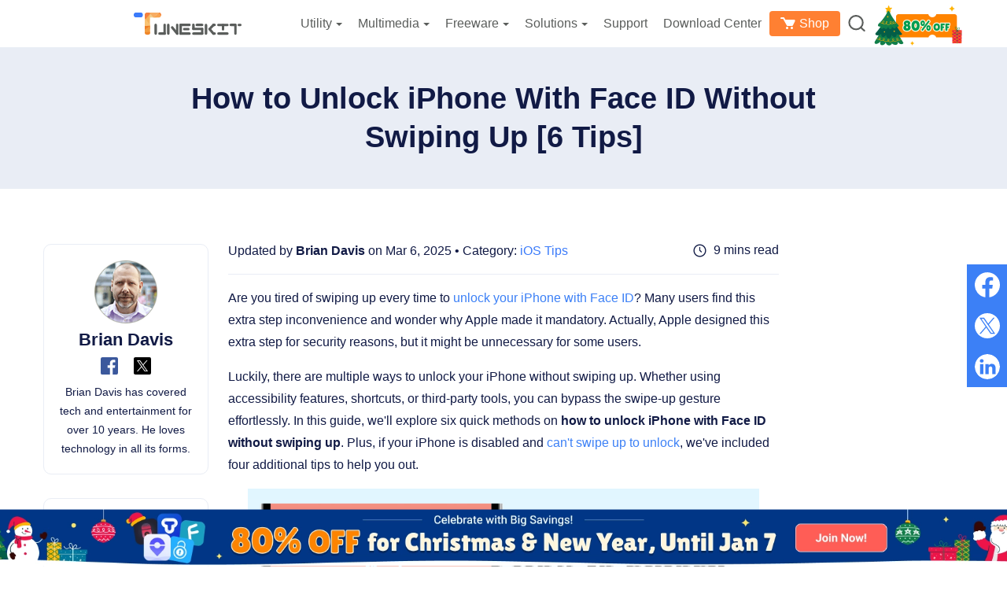

--- FILE ---
content_type: text/html
request_url: https://www.tuneskit.com/unlock-ios/unlock-iphone-without-swiping-up.html
body_size: 13852
content:
<!DOCTYPE html><html lang="en"><head>

  
  <script>
    window.wdata = window.wdata || {};

    wdata.content_group = 'Article';

    wdata.wac = '(notset)';

    wdata.wt1;
    wdata.wt2;
    wdata.wt3;
</script>
  

<meta charset="utf-8">
<meta http-equiv="X-UA-Compatible" content="IE=edge">
<meta name="viewport" content="width=device-width, initial-scale=1">
<title>How to Unlock iPhone Without Swiping Up [6 Easy Ways]</title>
<link rel="canonical" href="https://www.tuneskit.com/unlock-ios/unlock-iphone-without-swiping-up.html">
<meta name="Description" content="How to unlock iPhone without swiping up? Follow these six quick tips to help you.">
<meta name="Keywords" content="unlock iphone without swiping up, can you unlock iphone without swiping up, unlock iphone with face id without swiping up">
<meta property="og:site_name" content="tuneskit.com">
<meta property="og:title" content="How to Unlock iPhone Without Swiping Up [6 Easy Ways]">
<meta property="og:type" content="article">
<meta property="og:url" content="https://www.tuneskit.com/unlock-ios/unlock-iphone-without-swiping-up.html">
<meta property="og:description" content="How to unlock iPhone without swiping up? Follow these six quick tips to help you.">
<meta property="og:image" content="https://images.tuneskit.com/images/resource/unlock-iphone-without-swiping-up.png">
<meta property="article:author" content="Brian Davis">




<link rel="stylesheet" href="https://images.tuneskit.com/assets/v3/css/article.css?v=3cf21c">


<link rel="Shortcut Icon" href="https://images.tuneskit.com/images/tuneskit.ico">
<link rel="Bookmark" href="https://images.tuneskit.com/images/tuneskit.ico">




<script type="application/ld+json">
    {"@context": "https://schema.org",
      "@type": "Article",
      "headline": "How to Unlock iPhone Without Swiping Up [6 Easy Ways]",
      "image": ["https://images.tuneskit.com/images/resource/unlock-iphone-without-swiping-up.png"],
      "dateModified": "2025-03-06T09:20:00+08:00",
      "author": [{"@type": "Person", "name": "Brian Davis", "url": "https://www.tuneskit.com/authors/brian-davis/"}]
   }
</script>
  
  
  <script>(function(w,d,s,l,i){w[l]=w[l]||[];w[l].push({'gtm.start':
  new Date().getTime(),event:'gtm.js'});var f=d.getElementsByTagName(s)[0],
  j=d.createElement(s),dl=l!='dataLayer'?'&l='+l:'';j.async=true;j.src=
  'https://www.googletagmanager.com/gtm.js?id='+i+dl;f.parentNode.insertBefore(j,f);
  })(window,document,'script','dataLayer','GTM-NF7JBR6');</script>
  

  
  <script>(function(w,d,s,l,i){w[l]=w[l]||[];w[l].push({'gtm.start':
  new Date().getTime(),event:'gtm.js'});var f=d.getElementsByTagName(s)[0],
  j=d.createElement(s),dl=l!='dataLayer'?'&l='+l:'';j.async=true;j.src=
  'https://www.googletagmanager.com/gtm.js?id='+i+dl;f.parentNode.insertBefore(j,f);
  })(window,document,'script','dataLayer','GTM-5JQ7XDR');</script>
  
</head>
<body class="article-body">
<noscript><iframe src="https://www.googletagmanager.com/ns.html?id=GTM-5JQ7XDR" height="0" width="0" style="display:none;visibility:hidden"></iframe></noscript>



<noscript><iframe src="https://www.googletagmanager.com/ns.html?id=GTM-NF7JBR6" height="0" width="0" style="display:none;visibility:hidden"></iframe></noscript>


  <aside>
    <svg display="none" version="1.1" xmlns="http://www.w3.org/2000/svg">
      <symbol id="icon-search" data-name="icon search" viewBox="0 0 25 24.71" fill="currentColor"><path d="M11.43,23.07A11.42,11.42,0,1,1,22.84,11.65,11.43,11.43,0,0,1,11.43,23.07Zm0-20.33a8.92,8.92,0,1,0,8.91,8.91A8.92,8.92,0,0,0,11.43,2.74Z" transform="translate(-0.02 -0.24)"/><path d="M23.76,25a1.23,1.23,0,0,1-.85-.34l-5.16-4.86a1.25,1.25,0,1,1,1.72-1.82l5.16,4.87a1.25,1.25,0,0,1,.05,1.76A1.26,1.26,0,0,1,23.76,25Z" transform="translate(-0.02 -0.24)"/></symbol>
	  <symbol id="icon-cart" viewBox="0 0 19 16"><path d="m8.5 12c.82842712 0 1.5.6715729 1.5 1.5s-.67157288 1.5-1.5 1.5-1.5-.6715729-1.5-1.5.67157288-1.5 1.5-1.5zm6 0c.8284271 0 1.5.6715729 1.5 1.5s-.6715729 1.5-1.5 1.5-1.5-.6715729-1.5-1.5.6715729-1.5 1.5-1.5zm-10.5-12c.32281522 0 .62307517.1555689.8096842.41310571l.06447308.10125136 1.38084272 2.48564293h10.745c.7591099.01214658 1.2591099.17881324 1.5.5s.2408901.82118676 0 1.5l-2.5 4.999c0 .001-.3860402.8632449-.8833789.9864227l-.1166211.0145773h-6c-.32281522 0-.62307517-.1555689-.8096842-.4131057l-.06447308-.1012514-4.71424607-8.4856429h-2.41159665c-.55228475 0-1-.44771525-1-1 0-.51283584.38604019-.93550716.88337888-.99327227l.11662112-.00672773z" fill="#fff" transform="translate(0 1)"/></symbol>
    </svg>
  </aside>
<div class="jw-header page-header page-header-v1">
		<div class="container">
			<a class="jw-logo" href="https://www.tuneskit.com/en/">
				<img width="137" height="38" src="https://images.tuneskit.com/images/tuneskit.svg" alt="logo">
			</a>
			<button type="button" class="jw-toggle">
				<span class="icon-bar"></span>
				<span class="icon-bar"></span>
				<span class="icon-bar"></span>
			</button>
			<div class="jw-header-menu">
				<ul>
					<li class="drop-down">
						<span class="drop-down-title">Utility<i class="caret"></i></span>
						<div class="sub-menu sub-menu__products two-sub-column">
							<dl>
								<dd>
									<a href="https://www.tuneskit.com/ios-system-recovery/">
										<img width="40" height="40"
											src="https://images.tuneskit.com/images/v3/product-icon/ios-system-recovery.svg"
											alt="iOS System Recovery">
										<div class="sub-menu__products-item-context">
											<div class="hot">iOS System Recovery</div>
											<p>Fix iOS/iPadOS issues</p>
										</div>
									</a>
								</dd>
								<dd>
									<a href="https://www.tuneskit.com/iphone-unlocker/">
										<img width="40" height="40"
											src="https://images.tuneskit.com/images/v3/product-icon/iphone-unlocker.svg" alt="iPhone Unlocker">
										<div class="sub-menu__products-item-context">
											<div class="hot">iPhone Unlocker</div>
											<p>Unlock iPhone passcode</p>
										</div>
									</a>
								</dd>
								<dd>
									<a href="https://www.tuneskit.com/icloud-activation-unlocker/">
										<img width="40" height="40"
											src="https://images.tuneskit.com/images/v3/product-icon/activation-unlocker.svg"
											alt="Activation Unlocker">
										<div class="sub-menu__products-item-context">
											<div>iCloud Activation Unlocker</div>
											<p>Bypass iCloud Activation Lock</p>
										</div>
									</a>
								</dd>
								<dd>
									<a href="https://www.tuneskit.com/iphone-data-recovery/">
										<img width="40" height="40"
											src="https://images.tuneskit.com/images/v3/product-icon/iphone-data-recovery.svg"
											alt="iPhone Data Recovery">
										<div class="sub-menu__products-item-context">
											<div>iPhone Data Recovery</div>
											<p>Recover lost/deleted iOS data </p>
										</div>
									</a>
								</dd>
							</dl>
							<dl>
								<dd>
									<a href="https://www.tuneskit.com/whatsapp-transfer/">
										<img width="40" height="40"
											src="https://images.tuneskit.com/images/v3/product-icon/whatsapp-transfer.svg"
											alt="WhatsApp Transfer">
										<div class="sub-menu__products-item-context">
											<div>WhatsApp Transfer</div>
											<p>Transfer WhatsApp data</p>
										</div>
									</a>
								</dd>
								<dd>
									<a href="https://www.tuneskit.com/location-changer/">
										<img width="40" height="40"
											src="https://images.tuneskit.com/images/v3/product-icon/location-changer.svg"
											alt="WhatsApp Transfer">
										<div class="sub-menu__products-item-context">
											<div class="hot">Location Changer</div>
											<p>Change iOS/Android location</p>
										</div>
									</a>
								</dd>
								<dd>
									<a href="https://www.tuneskit.com/file-password-recovery/">
										<img width="40" height="40"
											src="https://images.tuneskit.com/images/v3/product-icon/file-password-recovery.svg"
											alt="WhatsApp Transfer">
										<div class="sub-menu__products-item-context">
											<div class="new">File Password Recovery</div>
											<p>Unlock PDF, Office, RAR/ZIP</p>
										</div>
									</a>
								</dd>
								<dd>
									<a href="https://www.tuneskit.com/android-unlocker/">
										<img width="40" height="40"
											src="https://images.tuneskit.com/images/v3/product-icon/android-unlocker.svg"
											alt="WhatsApp Transfer">
										<div class="sub-menu__products-item-context">
											<div class="new">Android Unlocker</div>
											<p>Unlock Android without password</p>
										</div>
									</a>
								</dd>
							</dl>
							<a class="view-all" href="https://www.tuneskit.com/product.html">View all products</a>
						</div>
					</li>
					<li class="drop-down">
						<span class="drop-down-title">Multimedia<i class="caret"></i></span>
						<div class="sub-menu sub-menu__products two-sub-column">

							<dl>
								<dd>
									<a href="https://acemovi.tuneskit.com">
										<img width="40" height="40" src="https://images.tuneskit.com/images/v3/product-icon/acemovi.svg"
											alt="acemovi">
										<div class="sub-menu__products-item-context">
											<div class="hot">AceMovi Video Editor</div>

											<p>Create and edit videos easily</p>
										</div>
									</a>
								</dd>
								<dd>
									<a href="https://www.tuneskit.com/audio-capture/">
										<img width="40" height="40" src="https://images.tuneskit.com/images/v3/product-icon/audio-capture.png"
											alt="audio capture">
										<div class="sub-menu__products-item-context">
											<div class="hot">Audio Capture</div>
											<p>Record all sounds</p>
										</div>
									</a>
								</dd>
								<dd>
									<a href="https://www.tuneskit.com/screen-recorder/">
										<img width="40" height="40"
											src="https://images.tuneskit.com/images/v3/product-icon/screen-recorder.svg" alt="Screen Recorder">
										<div class="sub-menu__products-item-context">
											<div>Screen Recorder</div>
											<p>Record screen videos</p>
										</div>
									</a>
								</dd>
								<dd>
									<a href="https://www.tuneskit.com/video-converter/">
										<img width="40" height="40"
											src="https://images.tuneskit.com/images/v3/product-icon/video-converter.svg" alt="Video Converter">
										<div class="sub-menu__products-item-context">
											<div>Video Converter</div>
											<p>Convert videos and rip DVDs</p>
										</div>
									</a>
								</dd>
							</dl>
							<dl>
								<dd>
									<a href="https://www.tuneskit.com/video-cutter/">
										<img width="40" height="40" src="https://images.tuneskit.com/images/v3/product-icon/video-cutter.svg"
											alt="Video Cutter">
										<div class="sub-menu__products-item-context">
											<div>Video Cutter</div>
											<p>Cut, trim, split, merge videos</p>
										</div>
									</a>
								</dd>
								<dd>
									<a href="https://www.tuneskit.com/video-repair/">
										<img width="40" height="40" src="https://images.tuneskit.com/images/v3/product-icon/video-repair.svg"
											alt="Video Repair">
										<div class="sub-menu__products-item-context">
											<div>Video Repair</div>
											<p>Fix corrupted videos</p>
										</div>
									</a>
								</dd>
								<dd>
									<a href="https://www.tuneskit.com/subtitle-editor/">
										<img width="40" height="40"
											src="https://images.tuneskit.com/images/v3/product-icon/subtitle-editor.svg" alt="subtitle-editor">
										<div class="sub-menu__products-item-context">
											<div>Subtitle Editor</div>
											<p>Add and edit subtitles</p>
										</div>
									</a>
								</dd>
							</dl>

							<a class="view-all" href="https://www.tuneskit.com/product.html">View all products</a>

						</div>
					</li>

					<li class="drop-down">
						<span class="drop-down-title" href="https://www.tuneskit.com/product.html#freeware">Freeware<i
								class="caret"></i></span>
						<div class="sub-menu sub-menu__products">

							<dl>
								<dd>
									<a href="https://www.tuneskit.com/media-player/">
										<img width="40" height="40" src="https://images.tuneskit.com/images/v3/product-icon/media-player.svg"
											alt="Free Media Player">
										<div class="sub-menu__products-item-context">
											<div>Free Media Player</div>
											<p>Play all video/audio files</p>
										</div>
									</a>
								</dd>
								<dd>
									<a href="https://download.tuneskit.com/FreeSubtitleExtractor.exe">
										<img width="40" height="40"
											src="https://images.tuneskit.com/images/v3/product-icon/subtitle-extractor.svg"
											alt="Free Subtitle Extractor">
										<div class="sub-menu__products-item-context">
											<div>Free Subtitle Extractor</div>
											<p>Extract subtitles from videos</p>
										</div>
									</a>
								</dd>
							</dl>
							<a class="view-all" href="https://www.tuneskit.com/product.html">View all products</a>

						</div>
					</li>
					<li class="drop-down header-solutions">
						<span class="drop-down-title" href="https://www.tuneskit.com/product.html#freeware">Solutions<i
								class="caret"></i></span>
						<div class="sub-menu sub-menu__products two-sub-column">
							<dl>
								<dd>
									<a href="https://www.tuneskit.com/ios-update.html">
										iOS 26 Update Guide
									</a>
								</dd>
								<dd>
									<a href="https://www.tuneskit.com/ios-solutions.html">
										iOS Solutions Overview
									</a>
								</dd>
							</dl>
							<dl>
								<dd>
									<a href="https://www.tuneskit.com/unblocker-for-school.html">Unblocked at School</a>
								</dd>
							</dl>

						</div>
					</li>
					<li>
						<a href="https://www.tuneskit.com/support.html">Support</a>
					</li>
					<li>
						<a href="https://www.tuneskit.com/download.html">Download Center</a>
					</li>
					<li class="menu-store">
						<a href="https://www.tuneskit.com/buy.html"><svg
								style="height: 16px; width: 19px; margin: 0 5px 4px 0; vertical-align: middle;">
								<use xlink:href="#icon-cart" />
							</svg>Shop</a>
					</li>
					<li class="drop-down">
						<a href="https://www.tuneskit.com/search.html">
							<svg class="header-icon" width="22" height="21" alt="search icon">
								<use xlink:href="#icon-search" />
							</svg>
						</a>
						<div class="sub-menu sub-menu__search">

							<form action="https://www.tuneskit.com/search.html" method="get" class="form clearfix">
								<input class="text" type="text" name="q">
								<button class="submit-button" type="submit">
									<svg width="29" height="28" alt="search icon">
										<use xlink:href="#icon-search" />
									</svg>
								</button>
							</form>
							<div class="hot">
								<label>Hot Searches: </label>
								<a href="https://www.tuneskit.com/ios-system-recovery/">iOS System Recovery</a>
								<a href="https://www.tuneskit.com/fix-ios/iphone-green-screen.html">iPhone Green Screen</a>
								<a href="https://www.tuneskit.com/iphone-unlocker/">iPhone Unlocker</a>
								<a href="https://www.tuneskit.com/unlock-ios/unlock-iphone-when-forgot-iphone-passcode.html">Forgot
									iPhone Passcode</a>
								<a href="https://www.tuneskit.com/unlock-ios/unlock-iphone-with-broken-screen.html">Unlock iPhone with
									Broken Screen</a>
								<a href="https://www.tuneskit.com/location-changer/">Location Changer iPhone</a>
							</div>
						</div>
					</li>
				</ul>
			</div>
		</div>

		<div class="shadow-box"></div>

	</div>
  
    

  <div class="navigation">
    <div class="container">
      <div class="nav-icon"><a href="https://www.tuneskit.com/iphone-unlocker/"><img width="40" height="40" src="https://images.tuneskit.com/images/v3/product-icon/80@2x/iphone-unlocker.png" alt="logo"><span>iPhone Unlocker</span></a><i class="arrow"></i></div>
      <div class="nav-content">
        <dl class="nav-list">
          <dd><a href="https://www.tuneskit.com/iphone-unlocker/">Overview</a></dd>
          <dd><a href="https://www.tuneskit.com/iphone-unlocker/user-guide.html">Guide</a></dd>
          <dd><a href="https://www.tuneskit.com/iphone-unlocker/reference.html">Tech Specs</a></dd>
          <dd><a href="https://www.tuneskit.com/iphone-unlocker/reviews.html">Reviews (<span class="jw-reviews-count" data-title="iPhone Unlocker Reviews">0</span>)</a></dd>
          <dd><a href="https://www.tuneskit.com/unlock-ios/">Resources</a></dd> 
        </dl>
        <div class="btn-group btn-group__win"> <a href="https://download.tuneskit.com/iPhoneUnlocker.exe" class="product-btn btn-download" ga-ec="unlockerwin" ga-ea="download" ga-el="product-nav"> <span>Free Download</span> </a> <a href="https://www.tuneskit.com/buy/iphone-unlocker-for-win.html" class="product-btn btn-buy-now" ga-ec="unlockerwin" ga-ea="buypage" ga-el="product-nav"> <span>Buy Now</span> </a> </div>
        <div class="btn-group btn-group__mac"> <a href="https://download.tuneskit.com/iPhoneUnlocker.dmg" class="product-btn btn-download" ga-ec="unlockermac" ga-ea="download" ga-el="product-nav"> <span>Free Download</span> </a> <a href="https://www.tuneskit.com/buy/iphone-unlocker-for-mac.html" class="product-btn btn-buy-now" ga-ec="unlockermac" ga-ea="buypage" ga-el="product-nav"> <span>Buy Now</span> </a> </div> 
      </div>
    </div>
  </div>
	




<div class="jw-article-body">
  <div class="jw-social-share jw-article-share"></div>
  
  <div class="jw-article-title-box">
        <h1 class="jw-article-title">How to Unlock iPhone With Face ID Without Swiping Up [6 Tips]</h1>
      </div><div class="container">
    <div class="row">
      <div class="jw-layout jw-layout--sticky clearfix">
        <div class="jw-layout-content">
          <div class="jw-article-main">
            <div class="jw-layout-header">
              
              <div class="jw-publish-info">
                Updated by <a class="jw-publish-name" href="https://www.tuneskit.com/authors/brian-davis/" target="_blank">Brian Davis</a> on Mar 6, 2025 • Category: <a href="https://www.tuneskit.com/unlock-ios/">iOS Tips</a>
              </div>
              <div class="jw-reading-time">4 mins read</div>
            </div>

            <div class="jw-article-content">
              <p>Are you tired of swiping up every time to <a href="https://www.tuneskit.com/unlock-ios/can-you-unlock-face-id-while-sleeping.html">unlock your iPhone with Face ID</a>? Many users find this extra step inconvenience and wonder why Apple made it mandatory. Actually,  Apple designed this extra step for security reasons, but it might be unnecessary for some users.</p>
              <p>Luckily, there are multiple ways to unlock your iPhone without swiping up. Whether using accessibility features, shortcuts, or third-party tools, you can bypass the swipe-up gesture effortlessly. In this guide, we'll explore six quick methods on <strong>how to unlock iPhone with Face ID without swiping up</strong>. Plus, if your iPhone is disabled and <a href="#for-part3">can't swipe up to unlock</a>, we've included four additional tips to help you out.</p>
              <p class="jw-typography jw-typography-center"><img src="https://images.tuneskit.com/images/v3/placeholder.png" alt="unlock iphone without swiping up" width="650" height="284" data-src="https://images.tuneskit.com/images/resource/unlock-iphone-without-swiping-up.png" class="lazyload"></p>
<div class="jw-article-content__nav">
                <ul>
                  <li><a href="#for-part1">Part 1. Why Do You Have to Swipe Up to Unlock iPhone</a></li>
                  <li><a href="#for-part2">Part 2. How to Unlock iPhone without Swiping Up [6 Quick Settings]</a>
                  <ul>
                  <li><a href="#for-tip1">Way 1. Enable Back Tap</a></li>
                  <li><a href="#for-tip2">Way 2. Use Assisitive Touch</a></li>
                  <li><a href="#for-tip3">Way 3. Turn On VoiceOver</a></li>
                  <li><a href="#for-tip4">Way 4. Use Shortcuts for Silence Button</a></li>
                  <li><a href="#for-tip5">Way 5. Set Up on Switch Control </a></li>
                  <li><a href="#for-tip6">Way 6. Install AutoUnlockX Tweak</a></li>
                  </ul>
                  </li>
                  <li><a href="#for-part3">Part 3. What To Do If Swipe Up to Unlock iPhone Not Working</a><ul>
                  <li><a href="#for-tip7">Way 1. Use A Professional iPhone Unlocker</a><span class="is-tag">HOT</span></li>
                  <li><a href="#for-tip8">Way 2. Force Restart Your iPhone</a></li>
                  <li><a href="#for-tip9">Way 3. Update Your iOS Version</a></li>
                  <li><a href="#for-tip10">Way 4. Remove and Set Up Face ID Again</a></li>
                  </ul>
                  </li>
                  <li><a href="#for-part4">Part 4. Conclusion</a></li>
                  
                </ul>
              </div>
				
<h2 class="jw-typography" id="for-part1">Part 1. Why Do You Have to Swipe Up to Unlock iPhone</h2>		
<p>When unlocking your iPhone, you're required to swipe up from the bottom of the screen, even if Face ID has already recognized you. This step makes you leave on the lock screen and doesn't automatically go to the home screen after Face ID verification. But why did Apple implement this feature?</p>

<p>Here are the key reasons:</p>
<ul class="jw-typography">
<li><strong>Security Enhancement</strong>: Prevents unauthorized access in case Face ID misidentifies someone.</li>
<li><strong>Notification Preview</strong>: Allows you to check notifications before entering the home screen.</li>
<li><strong>Prevents Accidental Unlocks</strong>: Avoids unintended unlocking when you're just glancing at your phone.</li>
</ul>
<p>While this feature has its benefits, it can be inconvenient - especially when using your iPhone with one hand, making it difficult to swipe up. Can you unlock iPhone without swiping up? The good news is that there are several ways to get around this! Keep reading to discover the best workarounds.</p>

<p class="jw-typography jw-typography-center"><img src="https://images.tuneskit.com/images/v3/placeholder.png" alt="swipe up to unlock iphone" width="400" height="430" data-src="https://images.tuneskit.com/images/resource/swipe-up-on-iphone-lock-screen.jpg" class="lazyload"></p>
                
<div class="jw-line"></div><h2 class="jw-typography" id="for-part2">Part 2. How to Unlock iPhone without Swiping Up [6 Quick Settings]</h2>
<p>Although the swipe-up gesture to unlock an iPhone cannot be completely disabled, there are several workarounds that allow you to unlock iPhone without swiping up. Below, we'll explore six proven methods to make the process faster and more convenient.</p>
<h3 class="jw-typography" id="for-tip1">Way 1. Enable Back Tap to Unlock iPhone Without Swiping</h3>
<p>One of the easiest ways to unlock your iPhone without swiping up is by using the Back Tap feature. This feature allows you to unlock your iPhone by double or triple-tapping the back of your device, providing a quick and seamless unlocking experience.</p>
<p>Here is how to unlock iPhone with Face ID without swiping up via Back Tap.</p>
<p><strong>Step 1.</strong> Navigate to the <strong>Settings</strong> and then tap on <strong>Accessibility</strong>.<br>
<strong>Step 2.</strong> Select the <strong>Touch</strong> option, and then scroll down to find the <strong>Back Tap</strong> feature. Choose either of the two options that suit your preferences.<br> 
<strong>Step 3.</strong> After choosing a suitable option, you will see several options on your screen. Select <strong>Home</strong>, and you're done! You are now able to unlock your iPhone by simply double-tapping the back.</p>
<div class="jw-article-content__tip">
                <div class="title"><img class="icon lazyload" src="https://images.tuneskit.com/images/v3/placeholder.png" alt="tips" width="21" height="21" data-src="https://images.tuneskit.com/images/v3/article/tips.svg"><strong class="text">Note:</strong></div>
                <p class="content">▪ This feature is available on iPhone 8 and later running iOS 14 or newer.</p>
                <p class="content">▪ If you're using a thick phone case, the Back Tap feature may not work properly.</p>
              </div>

<p class="jw-typography jw-typography-center"><img src="https://images.tuneskit.com/images/v3/placeholder.png" alt="enable back tap" width="550" height="393" data-src="https://images.tuneskit.com/images/resource/back-tap.jpg" class="lazyload"></p>

<h3 class="jw-typography" id="for-tip2">Way 2. Use Assisitive Touch to Open iPhone Without Swiping Up</h3>
<p>AssistiveTouch is another handy feature that can help unlock your iPhone without swiping up. This feature provides a floating on-screen button that can be used to replace swipe gestures. Most importantly, it works with all iPhone models. But you might accidentally tap the AssistiveTouch button when using your device.</p>
<p>Here is how to open iPhone without swiping up via Assisitive Touch.</p>
<p><strong>Step 1. </strong>Open <strong>Settings</strong> and go to <strong>Accessibility</strong>.<br>
  <strong>Step 2. </strong>Tap <strong>Touch</strong>, then select <strong>AssistiveTouch</strong> and turn it on.<br>
  <strong>Step 3. </strong>Tap <strong>Customize Top Level Menu</strong> and add the <strong>Home</strong> or Lock Screen option.<br>
  <strong>Step 4. </strong>Now, tap the AssistiveTouch button on screen and select the <strong>Home</strong> to open your iPhone after Face ID verified instantly.</p>
<p class="jw-typography jw-typography-center"><img src="https://images.tuneskit.com/images/v3/placeholder.png" alt="use assisitive touch to unlock iphone without swiping up" width="550" height="317" data-src="https://images.tuneskit.com/images/resource/iphone-settings-assistivetouch.jpg" class="lazyload"></p>


<h3 class="jw-typography" id="for-tip3">Way 3. Open iPhone Without Swipe Up via VoiceOver</h3>
<p>Voice Control on iPhone is an accessibility feature that allows users to navigate and interact with their device using voice commands instead of touch gestures. It enables you to perform a wide range of tasks, such as opening apps, adjusting settings, scrolling through content, typing text, and even unlocking the phone, all by speaking commands.</p>
<p> You can use Voice Control to unlock your iPhone without swiping up by setting up a custom command that mimics the swipe-up gesture. </p>
<p>Here's how to swipe up on iPhone with VoiceOver:</p>
<p><strong>Step 1. Enable voice control. </strong>Open <strong>Settings</strong> on iPhone and select <strong>Accessibility</strong> and enter <strong>Voice Control/Voice Over</strong>.<br>
<strong>Step 2. Set up custom command.</strong> Tap on <strong>Customize Commands</strong> and <strong>Create New Command</strong>. Tap on <strong>Action</strong>, then select <strong>Run Custom Gesture</strong>. <br><strong>Step 3.</strong> Create a swipe-up gesture on the screen by sliding your finger upward in the gesture box. You may need to practice a few times to get the correct swipe length and speed. Once done, tap on <strong>Save</strong>.<br>
<strong>Step 4.</strong> Now, you can unlock your iPhone simply by saying "Hey Siri, go to Home screen" or other commands you set after Face ID verification.</p>
<p class="jw-typography jw-typography-center"><img src="https://images.tuneskit.com/images/v3/placeholder.png" alt="voice control" width="421" height="573" data-src="https://images.tuneskit.com/images/resource/voice-control.jpg" class="lazyload"></p>


<h3 class="jw-typography" id="for-tip4">Way 4. Use Shortcuts to Unlock iPhone without Swiping Up</h3>
<p>If speaking commands isn't convenient for you, Shortcuts can help automate unlocking your iPhone without swiping up. However, this method only works on iPhones with a Silent/Action Button, including:<br>📱 iPhone 15/15 Pro/15 Pro Max<br>📱 iPhone 16/16 Pro/16 Pro Max/16e</p>
<p>Here is how to set up Shortcuts for Silent/Action button to unlock iPhone without swiping up.</p>
<p><strong>Step 1.</strong> Open the <strong>Shortcuts</strong> app and tap the + icon to create a new shortcut.<br>
  <strong>Step 2.</strong> Search for "<strong>Go to Home Screen</strong>" in the bar, tap the result, and tap <strong>Done</strong>.<br>
  <strong>Step 3.</strong> Open <strong>Settings &gt; Action Button</strong> and slide to find the Shortcuts.<br>
  <strong>Step 4.</strong> Tap <strong>Choose a Shortcut</strong> and choose <strong>Go to Home Screen</strong> under <strong>My Shortcuts </strong>section. </p>
  <div class="jw-article-content__tip">
                <div class="title"><img class="icon lazyload" src="https://images.tuneskit.com/images/v3/placeholder.png" alt="tips" width="21" height="21" data-src="https://images.tuneskit.com/images/v3/article/tips.svg"><strong class="text">Note:</strong></div>
                <p class="content">This method may drain battery faster, as the Shortcuts app runs in the background continuously.</p>
              </div>
<p class="jw-typography jw-typography-center"><img src="https://images.tuneskit.com/images/v3/placeholder.png" alt="create shortcuts to unlock iphone without swiping up" width="650" height="366" data-src="https://images.tuneskit.com/images/resource/create-new-shortcuts-on-iphone.jpg" class="lazyload"></p>

<h3 class="jw-typography" id="for-tip5">Way 5. Use Switch Control to Unlock iPhone without Swiping Up</h3>
<p>For users looking for a hands-free solution, Switch Control allows you to unlock your iPhone by simply tilting your iPhone. Although the setup is slightly complex, it works on a wider range of iPhone models.</p>
<p>Here is how to use Switch Control to open iPhone without swiping up.</p>
<p><strong>Step 1.</strong> Go for <strong>Settings</strong> on iPhone and then <strong>Accessibility</strong>.<br>
  <strong>Step 2.</strong> Tap <strong>Switch Control &gt; Switches &gt; Add New Switch... &gt; Camera</strong>.<br>
  <strong>Step 3.</strong> Seperately set <strong>Left Head Movement</strong> and <strong>Right Head Movement</strong> to <strong>Home</strong>.<br>
  <strong>Step 4.</strong> Go back to <strong>Recipes</strong> under Switch Control and tap <strong>Edit</strong> to delete all recipes.<br>
  <strong>Step 5.</strong> Tap <strong>Scanning Style</strong> and choose <strong>Single Switch Step Scanning</strong>.<br>
  <strong>Step 6.</strong> Set <strong>Dwell Time</strong> to the <strong>lowest option</strong>. Then, <strong>turn off</strong> Auto-Hide, Move Repeat, and Long Press options.<br>
  <strong>Step 7.</strong> Go back to <strong>Accessibility</strong>, tap <strong>Accessibility Shortcuts</strong>, and choose <strong>Triple Tap</strong> for Switch Control.<br>
  <strong>Step 8.</strong> Go to Home screen and triple-click the <strong>Side button</strong> to activate Switch Control.<br>
  <strong>Step 9. </strong>Now,  lock your iPhone and wake the screen up, but not look at the Camera.<br>
  <strong>Step 10. </strong>Tilt your iPhone to a left or right side and directly look into it to unlock device using Face ID.</p>
<p class="jw-typography jw-typography-center"><img src="https://images.tuneskit.com/images/v3/placeholder.png" alt="use switch control to open iphone without swiping up" width="600" height="487" data-src="https://images.tuneskit.com/images/resource/switch-control-on-iphone.jpg" class="lazyload"></p>

   
<h3 class="jw-typography" id="for-tip3">Way 6. Unlock iPhone Without Swiping Up via AutoUnlockX</h3>
<p>Beside the above settings, there is also a tweak called AutoUnlockX, which enables you to unlock iPhone without swiping up. It's free to use, but if you want to use this method for seamless unlock service, you should jailbreak your iPhone first.</p>
<p>Here is how you can use this tweak to open iPhone without swiping up.</p>
<p><strong>Step 1</strong>. Install a package manager like Cydia or Sileo, which will act as an emulator. Below is an example on Cydia.<br>
  <strong>Step 2.</strong> Open Cydia app, tap <strong>Search</strong> at the bottom, search for <strong>AutoUnlockX</strong>, and tap the result. <br>
<strong>Step 3</strong>. Tap <strong>Modify</strong> at the top left, choose <strong>Install &gt; Confirm</strong>, and wait for the tweak to install.<br>
<strong>Step 4</strong>. Once finished, tap <strong>Restart SpringBoard</strong>. After a few seconds, you can use Face ID to unlock iPhone without swiping up.</p>
<p>Now, the AutoUnlockX eliminates the swipe-up requirement and instantly unlocks your device after Face ID verification. You can modify the privacy settings like disable Auto Unlock if notifications, according to your preferences, simply tap <strong>Cydia &gt; AutoUnlockX &gt; Change Package Settings</strong>.</p>
  <div class="jw-article-content__tip">
                <div class="title"><img class="icon lazyload" src="https://images.tuneskit.com/images/v3/placeholder.png" alt="tips" width="21" height="21" data-src="https://images.tuneskit.com/images/v3/article/tips.svg"><strong class="text">Note:</strong></div>
                <p class="content">▪ AutoUnlockX only supports iOS 11.0 – iOS 13.6.</p>
                <p class="content">▪ Some users report crashes or the tweak stopping after multiple unlocks. </p>
                <p class="content">▪ Jailbreaking your iPhone voids your warranty and may pose security risks.</p>
              </div>
              <p class="jw-typography jw-typography-center"><img src="https://images.tuneskit.com/images/v3/placeholder.png" alt="turn to autounlockx" width="282" height="421" data-src="https://images.tuneskit.com/images/resource/autounlockx.jpg" class="lazyload"></p>


<div class="jw-line"></div><h2 class="jw-typography" id="for-part3">Part 3. What To Do If Swipe Up to Unlock iPhone Not Working</h2>		
<p>Sometimes, you might find that the swipe-up gesture becomes unresponsive when trying to unlock your iPhone. So in this part, we'll introduce 4 ways to fix this issue.</p>
<h3 class="jw-typography" id="for-tip7">Way 1. Unlock iPhone Without Swiping Up via TunesKit iPhone Unlocker <strong style="color:#F00">[Clean &amp; Safe 100%]</strong></h3>
<p>If you found the swipe up to unlock iPhone not working issue, it might be caused by Face ID issues, screen issue,  software bugs, etc. In this case, you can use professional tool like <a href="https://www.tuneskit.com/iphone-unlocker/">TunesKit iPhone Unlocker</a> to unlock iPhone without swiping up. </p>
<p> It is a marvelous tool to reset password protection from your phone without any technical knowledge. Whether your <a href="https://www.tuneskit.com/unlock-ios/unlock-iphone-with-unresponsive-screen.html">iPhone screen is unresponsive</a>, or you <a href="https://www.tuneskit.com/unlock-ios/unlock-iphone-when-forgot-iphone-passcode.html">forgot iPhone passcode</a>, TunesKit iPhone Unlocker is guaranteed to decode them easily.</p>
              <div class="jw-article-product jw-article-product--iphone-unlocker">
                <div class="jw-layout-sider">
                  <img class="jw-article-product__icon lazyload" width="100" height="100" src="https://images.tuneskit.com/images/v3/placeholder.png" alt="tuneskit iphone unlocker" data-src="https://images.tuneskit.com/images/v3/product-icon/80@2x/iphone-unlocker.png">
                </div>
                <div class="jw-layout-content">
                  <p class="jw-article-product__title">Key Features of TunesKit iPhone Unlocker</p>
                  <ul>
                      <li>Unlock iPhone without swiping up and password easily</li>              
                      <li>Available on the latest iOS version including 18</li>                  
                      <li><a href="https://www.tuneskit.com/ios-repair/fix-disabled-iphone.html">Unlock disabled iPhone</a> within several minutes</li>  				
                      <li>Remove Face ID, fingerprint recognition, and other types of screen lock</li>
                      <li>Remove MDM lock, screen time passcode, and Apple ID quickly</li>                      
                  </ul>
                  <div class="btn-group">
                    <div class="btn-col">
                      <a href="https://download.tuneskit.com/iPhoneUnlocker.exe" class="btn btn-download btn-download--win" ga-ec="unlockerwin" ga-ea="download" ga-el="article-content-product" data-os="win"> 
                        <svg class="win-svg" width="33" height="35"><use xlink:href="#win"></use></svg>
                        <span class="text">Try It Free</span>
                      </a> 
                      <span class="jw-article-product__downloads"><img width="14" height="17" src="https://images.tuneskit.com/images/v3/placeholder.png" alt="safe" data-src="https://images.tuneskit.com/images/v3/article/safe.svg" class="lazyload"> <span class="text">600,000+ Downloads</span></span>
                    </div>
                    <div class="btn-col">
                      <a href="https://download.tuneskit.com/iPhoneUnlocker.dmg" class="btn btn-download btn-download--mac" ga-ec="unlockermac" ga-ea="download" ga-el="article-content-product" data-os="mac"> 
                        <svg class="mac-svg" width="40" height="30"><use xlink:href="#mac"></use></svg>
                        <span class="text">Try It Free</span>
                      </a>
                      <span class="jw-article-product__downloads"><img width="14" height="17" src="https://images.tuneskit.com/images/v3/placeholder.png" alt="safe" data-src="https://images.tuneskit.com/images/v3/article/safe.svg" class="lazyload"> <span class="text">600,000+ Downloads</span></span>
                    </div>
                  </div>
                </div>
              </div>
<p> Now, you can learn how to unlock iPhone without swiping up via TunesKit iPhone Unlocker by following the steps outlined below to.</p>
<p class="jw-typography-step__box jw-typography"><span class="jw-typography-step">Step 1</span>Connect iPhone and Enter DFU Mode</p>
<p>Start by downloading and installing TunesKit iPhone Unlocker on your computer. Then open it and connect iPhone to a computer with a lightning or USB-C cable. Select the <strong>Unlock iOS Screen</strong> feature and then tap on the <strong>Start</strong> button. After that, follow the below instructions to put iPhone into DFU or Recovery mode.</p>
<p class="jw-typography jw-typography-center"><img src="https://images.tuneskit.com/images/v3/placeholder.png" alt="iphone unlocker" width="600" height="360" data-src="https://images.tuneskit.com/images/iphone-unlocker/unlock-screen-mac.jpg" class="lazyload"></p>
<p class="jw-typography-step__box jw-typography"><span class="jw-typography-step">Step 2</span>Download Firmware Package</p>
<p>After TunesKit recognized your iPhone successfully, check your device info. If it is incorrect, just correct it manually from the pull-down menu. Next, choose the firmware version and click the "<strong>Download</strong>" button. </p>
<p class="jw-typography jw-typography-center"><img src="https://images.tuneskit.com/images/v3/placeholder.png" alt="download firmware package" width="600" height="369" data-src="https://images.tuneskit.com/images/iphone-unlocker/download-firmware-package-mac.png" class="lazyload"></p>
<p class="jw-typography-step__box jw-typography"><span class="jw-typography-step">Step 3</span>Unlock iPhone Without Swiping Up</p>
<p>When the "<strong>Unlock</strong>" button appears on the display screen, simply click on it. The toolkit will immediately unlock iPhone without siwping up the screen. Remember, all your iPhone data and content will be erased after unlocking. Please make a backup before using iPhone Unlocker to unlock your iPhone. </p>
<p class="jw-typography jw-typography-center"><img src="https://images.tuneskit.com/images/v3/placeholder.png" alt="unlock iphone without swiping up" width="600" height="369" data-src="https://images.tuneskit.com/images/iphone-unlocker/unlocked-iphone-mac.jpg" class="lazyload"></p>

<div class="jw-article-content__btn-group">
<a href="https://download.tuneskit.com/iPhoneUnlocker.exe" class="btn btn-download btn-download--win" ga-ec="unlockerwin" ga-ea="download" ga-el="article-content">
                  <svg class="win-svg" width="33" height="35"><use xlink:href="#win"></use></svg>
                  <span class="text">Try It Free</span>
                </a>
<a href="https://download.tuneskit.com/iPhoneUnlocker.dmg" class="btn btn-download btn-download--mac" ga-ec="unlockermac" ga-ea="download" ga-el="article-content">
                  <svg class="mac-svg" width="33" height="35"><use xlink:href="#mac"></use></svg>
                  <span class="text">Try It Free</span>
                </a>
</div>

<h3 class="jw-typography" id="for-tip8">Way 2. Force Restart Your iPhone</h3>
<p>If your iPhone's swipe-up gesture isn't working due to a temporary glitch, performing a force restart can often fix the issue.</p>


<p>Here's how to restart on different iPhone models:</p>
<ul class="jw-typography">
<li><strong>iPhone 8 or later:</strong> Press and release Volume Up, then Volume Down, then press and hold the Power button until the Apple logo appears.</li>
<li><strong>iPhone 7:</strong> Press and hold Volume Down + Power button together until the Apple logo appears.</li>
<li><strong>iPhone 6s or earlier:</strong> Press and hold Home + Power button until the Apple logo appears.</li>
</ul>
<p class="jw-typography jw-typography-center"><img src="https://images.tuneskit.com/images/v3/placeholder.png" alt="force restart iphone to fix swipe up not working" width="650" height="325" data-src="https://images.tuneskit.com/images/resource/force-restart-iphone-steps.jpg" class="lazyload"></p>

<h3 class="jw-typography" id="for-tip9">Way 3. Update Your iOS Version</h3>
<p>You may encounter some bugs or problems when you are using an old iOS version, causing the swipe to unlock iPhone not working issue. In this case, you can try to update your iOS version to the latest to fix iPhone not unlock when swiping up.</p>
<p><strong>Step 1.</strong> Go to <strong>Settings &gt; General &gt; Software Update</strong>.<br>
  <strong>Step 2.</strong> Tap <strong>Download and Install</strong> if an update is available.</p>
<p>If you're unable to open the iPhone currently, you can also use an <a href="https://www.tuneskit.com/ios-system-recovery/">iOS System Recovery</a> tool to upgrade it or fix the bug.</p>
<h3 class="jw-typography" id="for-tip10">Way 4. Remove and Set Up Face ID Again</h3>

<p>Sometimes, Face ID may fail to verify your face if you wear a mask, glasses, make up, or other reasons. In this case, you can remove the Face ID from your iPhone, and set up a new Face ID on your iPhone again.  This also works if the above methods to unlock iPhone without swiping up suddenly doesn't work.</p>
<div class="jw-line"></div><h2 class="jw-typography" id="for-part4">Part 4. Conclusion</h2>
<p>If you've been wondering how to unlock iPhone without swiping up, now you have multiple solutions. Whether using Back Tap, AssistiveTouch, Shortcuts, or VoiceOver, you can easily bypass the swipe-up gesture. </p>
<p>However, if your iPhone is disabled or the swipe-up function isn't working, a professional tool like <strong>TunesKit iPhone Unlocker</strong> is your best option for unlocking your device safely and efficiently.</p>
<p>We hope this guide helped you! Try out these solutions and let us know which one worked for you. </p>
<div class="jw-article-content__btn-group">
  <a href="https://download.tuneskit.com/iPhoneUnlocker.exe" class="btn btn-download btn-download--win" ga-ec="unlockerwin" ga-ea="download" ga-el="article-content">
    <svg class="win-svg" width="33" height="35"><use xlink:href="#win"></use></svg>
                  <span class="text">Try It Free</span>
                </a>
<a href="https://download.tuneskit.com/iPhoneUnlocker.dmg" class="btn btn-download btn-download--mac" ga-ec="unlockermac" ga-ea="download" ga-el="article-content">
                  <svg class="mac-svg" width="33" height="35"><use xlink:href="#mac"></use></svg>
                  <span class="text">Try It Free</span>
                </a>
</div>
<div class="clearfix"></div>

            </div>

            <div class="jw-article-author">
              <div class="jw-layout-sider">
                <img class="jw-article-author__avatar lazyload" data-src="https://images.tuneskit.com/images/brian.png" src="https://images.tuneskit.com/images/placeholder.png" width="80" height="80" alt="avatar">
              </div>
              <div class="jw-layout-content">
                <header>
                  <a class="jw-article-author__name" href="https://www.tuneskit.com/authors/brian-davis/" target="_blank">Brian Davis</a> <span class="gap-line">|</span>
                  <a class="jw-article-author__social facebook" href="https://www.facebook.com/TunesKit" target="_blank"><img src="https://images.tuneskit.com/images/v3/placeholder.png" width="22" height="22" alt="facebook" data-src="https://images.tuneskit.com/images/v3/article/author/facebook.svg" class="lazyload"></a>
                  <a class="jw-article-author__social twitter" href="https://www.twitter.com/TunesKit_Soft" target="_blank"><img src="https://images.tuneskit.com/images/v3/placeholder.png" width="22" height="22" alt="twitter" data-src="https://images.tuneskit.com/images/v3/article/author/twitter.svg" class="lazyload"></a>
                </header>
                <p class="jw-article-author__profile">Brian Davis has covered tech and entertainment for over 10 years. He loves technology in all its forms.</p>
              </div>
            </div>

            
            
            <div class="jw-article-review jw-review" data-formwrapid="form-box" data-replycallback="closeReviewForm" data-pagebox=".jw-review-pager" data-showcaptcha="false" data-showratetitle="false" data-labelratetitle="Rate the post:" data-labeltitle="Title of Your Review" data-labelcontenttitle="Write your reviews:" data-labelcontenttips="Please write your review." data-labelname="Your name:" data-labelnametips="Please enter a name." data-labelemail="Your email address:" data-labelemailtips="Please enter a email address." data-labelcaptcha="Captcha" data-labelcaptchatips="Please enter the captcha code." data-labelsubmit="Submit" data-labelreply="Reply" data-themetitle="notitle">
              <section class="reviews">
                <div class="jw-review-list"></div>
                <div class="jw-review-pager tuneskit-pager display-none">
                  <a class="prev" href="javascript:void(0)"><svg width="10" height="17"><use xlink:href="#arrow-svg"></use></svg></a>
                  <ul class="pager">
                    <li><a href="javascript:void(0)">1</a></li>
                    <li><a href="javascript:void(0)">2</a></li>
                    <li><a href="javascript:void(0)">3</a></li>
                    <li><a href="javascript:void(0)">4</a></li>
                    <li><a href="javascript:void(0)">5</a></li>
                    <li><a href="javascript:void(0)">6</a></li>
                    <li><a href="javascript:void(0)">7</a></li>
                  </ul>
                  <a class="next" href="javascript:void(0)"><svg width="10" height="17"><use xlink:href="#arrow-svg"></use></svg></a>
                </div>
              </section>
              <section class="review-form" id="review-form">
                <h2 class="h2">Add a review</h2>
                <div id="form-box"></div>
              </section>
            </div>
            
          </div>
        </div>

        <div class="jw-layout-sider sticky-sidebar">
          
<div class="jw-article-sider">
  <div class="jw-article-sider__title had-border">Related Topics</div>
  <ul class="jw-article-sider__ul">
    <li><a href="https://www.tuneskit.com/unlock-ios/unlock-iphone-without-password.html">How to Unlock iPhone without Password</a></li>
    <li><a href="https://www.tuneskit.com/unlock-ios/unlock-iphone-with-broken-screen.html">How to Unlock iPhone with Broken Screen</a></li>
    <li><a href="https://www.tuneskit.com/unlock-ios/how-to-unlock-iphone-with-voiceover.html">How to Unlock iPhone with VoiceOver</a></li>
    <li><a href="https://www.tuneskit.com/unlock-ios/factory-reset-iphone-12-without-password.html">How to Factory Reset iPhone 12 without Password</a></li>
    <li><a href="https://www.tuneskit.com/unlock-ios/unlock-iphone-with-black-screen.html">[2025 Guide] 5 Methods to Unlock iPhone with Black Screen</a></li>
    <li><a href="https://www.tuneskit.com/fix-ios/iphone-swipe-up-not-working.html">How to Fix iPhone Swipe Up Not Working</a></li>
        <li><a href="https://www.tuneskit.com/unlock-ios/bypass-screen-lock-iphone.html">How to Bypass iPhone Lock Screen Easily 2025 [Ways &amp; Tricks]</a></li>

  </ul>
</div>

          


        </div>
      </div>

      
      <div class="jw-breadcrumb">
        <a href="https://www.tuneskit.com/en/"><img class="icon" src="https://images.tuneskit.com/images/v3/article/home.svg" width="24" height="24" alt="home"><span class="text">Home</span></a> <span class="text">&gt;</span>
        <a href="https://www.tuneskit.com/unlock-ios/"><span class="text">Unlock iOS</span></a> <span class="text">&gt;</span>
        <span class="text active">How to Unlock iPhone without Swiping Up</span>
      </div>
      
    </div>
  </div>
</div>



<aside>
  <svg display="none" version="1.1" xmlns="http://www.w3.org/2000/svg">
    <symbol id="win" xmlns="http://www.w3.org/2000/svg" viewBox="0 0 26 27.16"><title>win</title><path class="" d="M28.5,26.11V15.53L17,17.35v8.76ZM30,27.55V38.36l13,2V27.55Zm0-1.44H43V13.25L30,15.3ZM28.5,27.55H17v8.76L28.5,38.13Z" transform="translate(-16.95 -13.25)"></path></symbol>
    <symbol id="mac" xmlns="http://www.w3.org/2000/svg" viewBox="0 0 30 22.44"><title>mac</title><path class="" d="M15.15,21.44A38.41,38.41,0,0,1,4.77,20a.92.92,0,0,1-.63-1.19h0a1,1,0,0,1,1.16-.61,36.47,36.47,0,0,0,9.85,1.34h.28a1.26,1.26,0,0,0,1.23-1.15c0-.45.08-.85.12-1.19a1.26,1.26,0,0,0-1.25-1.41H12.67a1.24,1.24,0,0,1-1.26-1.33,27,27,0,0,1,2.9-10.4.94.94,0,0,0-.84-1.36H1.05a.94.94,0,0,0-.93.94V23.9a1.25,1.25,0,0,0,1.26,1.26h14a1.27,1.27,0,0,0,1.26-1.34q0-.6-.06-1.17a1.27,1.27,0,0,0-1.28-1.21Zm-8.59-15h.25a.81.81,0,0,1,.81.81V9.38a.81.81,0,0,1-.81.81H6.56a.82.82,0,0,1-.82-.81V7.25A.82.82,0,0,1,6.56,6.44Zm22.2-3.72H17.85a.42.42,0,0,0-.37.21L17.43,3a28.91,28.91,0,0,0-2.65,5.77,23.22,23.22,0,0,0-.92,3.72.94.94,0,0,0,.92,1.1h3.43c1,0,1.4.54,1.28,1.12l-.31,1.54s-.15.77-.27,2a1,1,0,0,0,1.05,1,34.38,34.38,0,0,0,5-1,.94.94,0,0,1,1.15.61h0A.92.92,0,0,1,25.53,20a38.53,38.53,0,0,1-6.39,1.22.42.42,0,0,0-.39.42h0c0,.9,0,1.78.12,2.65a.93.93,0,0,0,.93.85h9.38a.94.94,0,0,0,.94-.94V4.08A1.36,1.36,0,0,0,28.76,2.72Zm-5.08,7.47h-.25a.81.81,0,0,1-.81-.81V7.25a.81.81,0,0,1,.81-.81h.25a.81.81,0,0,1,.81.81V9.38A.81.81,0,0,1,23.68,10.19Z" transform="translate(-0.12 -2.72)"></path></symbol>
    <symbol id="arrow-svg" xmlns="http://www.w3.org/2000/svg" viewBox="0 0 9.2 16.15"><path fill="currentColor" d="M103.9,92.9v13.7a1.45,1.45,0,0,1-.2.7,1,1,0,0,1-.5.4.85.85,0,0,1-.7,0,1.61,1.61,0,0,1-.7-.4l-1.5-1.5c-.5-.5-1.1-1-1.6-1.5s-1.1-1-1.7-1.5-1.1-1-1.6-1.5a2.18,2.18,0,0,1-.5-.8,2.92,2.92,0,0,1-.2-.9,3.55,3.55,0,0,1,.2-1,1.56,1.56,0,0,1,.6-.8,16.61,16.61,0,0,0,1.4-1.3c.5-.4.9-.9,1.4-1.3s1-.9,1.6-1.4,1.1-1,1.7-1.6a3.51,3.51,0,0,1,.8-.5.85.85,0,0,1,.7,0,1,1,0,0,1,.5.4,1.33,1.33,0,0,1,.3.8Z" transform="translate(-94.7 -91.62)"></path></symbol>
      <symbol id="star-svg" xmlns="http://www.w3.org/2000/svg" viewBox="0 0 30 28.76"><path fill="currentColor" d="M24,1.93l2.82,5.71a2.34,2.34,0,0,0,1.77,1.28l6.3.92a2.35,2.35,0,0,1,1.3,4l-4.56,4.44a2.34,2.34,0,0,0-.68,2.08L32,26.63a2.35,2.35,0,0,1-3.4,2.48l-5.64-3a2.34,2.34,0,0,0-2.18,0l-5.64,3a2.35,2.35,0,0,1-3.4-2.48l1.07-6.27a2.36,2.36,0,0,0-.67-2.08L7.57,13.84a2.34,2.34,0,0,1,1.3-4l6.3-.92a2.37,2.37,0,0,0,1.77-1.28l2.81-5.71A2.34,2.34,0,0,1,24,1.93Z" transform="translate(-6.86 -0.62)"></path></symbol>
  </svg>
</aside>

 

<div class="page-footer">
		<div class="container">
			<div class="row">
				<div class="page-footer__item page-footer__item--w25p">
					<a class="page-footer__logo" href="https://www.tuneskit.com/en/"><img class="lazyload"
							src="https://images.tuneskit.com/images/placeholder.png"
							data-src="https://images.tuneskit.com/images/v3/footer-logo.png" width="196" height="36" alt="logo"></a>
					<a class="page-footer__trustpilot-review" href="https://www.trustpilot.com/review/tuneskit.com"
						target="_blank" ga-ec="trustpilot" ga-ea="click" ga-el="footer">
						<div class="page-footer__trustpilot">
							<img width="20" height="20" src="https://images.tuneskit.com/images/v3/trustpilot.svg" alt="trustpilot">
							<div class="footer__trustpilot">Trustpilot</div>
							<div class="rate-img">
								<span class="green"></span>
								<span class="green"></span>
								<span class="green"></span>
								<span class="green"></span>
								<span class="green-half"></span>
							</div>
						</div>
						<div class="page-footer__review">
							<span>TrustScore <strong>4.5</strong> <small>|</small> <strong>373</strong> reviews </span>
						</div>
					</a>
					<div class="international">
						<input type="text" readonly value="International">
						<i class="caret"></i>
						<ul class="collspan">
							<li><a href="https://www.tuneskit.com/en/">English</a></li>
							<li><a href="https://www.tuneskit.fr/">Français</a></li>
							<li><a href="https://www.tuneskit.jp/">日本語</a></li>
							<li><a href="https://de.tuneskit.com/">Deutsch</a></li>

							<li><a href="https://tw.tuneskit.com/">繁體中文</a></li>
						</ul>
					</div>
				</div>
				<dl class="page-footer__item page-footer__item--w18p">
					<dt class="page-footer__title">Solutions</dt>
					<dd><a class="page-footer__a" href="https://www.tuneskit.com/ios-system-recovery/">iOS System Recovery</a>
					</dd>
					<dd><a class="page-footer__a" href="https://www.tuneskit.com/iphone-unlocker/">iPhone Unlocker</a></dd>
					<dd><a class="page-footer__a" href="https://www.tuneskit.com/icloud-activation-unlocker/">iCloud Activation
							Unlocker</a></dd>
					<dd><a class="page-footer__a" href="https://www.tuneskit.com/android-unlocker/">Android Unlocker</a></dd>
					<dd><a class="page-footer__a" href="https://www.tuneskit.com/location-changer/">Location Changer</a></dd>
					<dd><a class="page-footer__a" href="https://www.tuneskit.com/file-password-recovery/">File Password
							Recovery</a></dd>
				</dl>
				<dl class="page-footer__item page-footer__item--w17p">
					<dt class="page-footer__title">Resource</dt>
					<dd><a class="page-footer__a" href="https://www.tuneskit.com/ios-repair/">Fix iOS Problems</a></dd>
					<dd><a class="page-footer__a" href="https://www.tuneskit.com/unlock-ios/">Unlock iOS</a></dd>
					<dd><a class="page-footer__a" href="https://www.tuneskit.com/unlock-icloud/">Unlock iCloud</a></dd>
					<dd><a class="page-footer__a" href="https://www.tuneskit.com/unlock-android/">Unlock Android</a></dd>
					<dd><a class="page-footer__a" href="https://www.tuneskit.com/change-location/">Change Location</a></dd>
					<dd><a class="page-footer__a" href="https://www.tuneskit.com/unlock-document/">Unlock Document</a></dd>
				</dl>
				<dl class="page-footer__item page-footer__item--w19p">
					<dt class="page-footer__title">Company</dt>
					<dd><a class="page-footer__a" href="https://www.tuneskit.com/about.html">About</a></dd>
					<dd><a class="page-footer__a" href="https://www.tuneskit.com/terms-of-use.html">Terms</a></dd>
					<dd><a class="page-footer__a" href="https://www.tuneskit.com/privacy.html">Privacy</a></dd>
					<dd><a class="page-footer__a" href="https://www.tuneskit.com/affiliate.html">Business</a></dd>
					<dd><a class="page-footer__a" href="https://www.tuneskit.com/sitemap.html">Sitemap</a></dd>
				</dl>
				<dl class="page-footer__item page-footer__item--w20p">
					<dt class="page-footer__title">Support</dt>
					<dd><a class="page-footer__a" href="https://www.tuneskit.com/support.html">Support Center</a></dd>
					<dd><a class="page-footer__a" href="https://www.tuneskit.com/retrieve.html">Retrieve License</a></dd>
					<dd><a class="page-footer__a" href="https://www.tuneskit.com/faq.html">FAQs</a></dd>
					<dd><a class="page-footer__a" href="https://www.tuneskit.com/how-to.html">Tutorials</a></dd>
					<dd><a class="page-footer__a" href="https://www.tuneskit.com/ios-solutions.html">iOS Solutions</a></dd>
					<dd><a class="page-footer__a" href="https://www.tuneskit.com/ios-update.html">iOS 26 Update</a></dd>
				</dl>
				<div class="page-footer__item page-footer__item--w21p">
					<p class="footer__title">Subscribe</p>
					<form class="newsletter" onsubmit="javascript: return false" method="GET">
						<input type="text" placeholder="Email*">
						<button class="jiantou" type="submit"></button>
						<div class="information" id="newsletter-msg"></div>
					</form>
					<div class="page-footer__social">
						<a href="https://www.facebook.com/TunesKit" class="facebook" rel="nofollow" target="_blank">
							<img class="lazyload" src="https://images.tuneskit.com/images/placeholder.png"
								data-src="https://images.tuneskit.com/images/v3/icon/facebook.png" width="30" height="30" alt="facebook">
						</a>
						<a href="https://x.com/TunesKit_Soft" class="x" rel="nofollow" target="_blank">
							<img class="lazyload" src="https://images.tuneskit.com/images/placeholder.png"
								data-src="https://images.tuneskit.com/images/v3/icon/twitter.png" width="30" height="30" alt="x">
						</a>
						<a href="https://www.youtube.com/@tuneskit_official" class="youtube" rel="nofollow" target="_blank">
							<img class="lazyload" src="https://images.tuneskit.com/images/placeholder.png"
								data-src="https://images.tuneskit.com/images/v3/icon/youtube.png" width="30" height="30" alt="youtube">
						</a>
						<a href="https://www.instagram.com/tuneskit/" class="instagram" rel="nofollow" target="_blank">
							<img class="lazyload" src="https://images.tuneskit.com/images/placeholder.png"
								data-src="https://images.tuneskit.com/images/v3/icon/instagram.png" width="30" height="30" alt="instagram">
						</a>
						<a href="https://www.pinterest.com/TunesKit_Software/" class="pinterest" rel="nofollow" target="_blank">
							<img class="lazyload" src="https://images.tuneskit.com/images/placeholder.png"
								data-src="https://images.tuneskit.com/images/v3/icon/pinterest.png" width="30" height="30" alt="pinterest">
						</a>
					</div>

				</div>
			</div>
			<div class="copyright">Copyright © 2025 TunesKit. All Rights Reserved.</div>
		</div>
	</div>

<script type="text/javascript">
(function(){

  function getCookie(name) {
    var arr, reg = new RegExp("(^| )" + name + "=([^;]*)(;|$)");

    if (arr = document.cookie.match(reg))
      return unescape(arr[2]);
    else
      return null;
  }

  function setCookie(name, value, min, g) {
    var exp = new Date();
    var str = '';
    if (g) {
      str += "domain=." + location.hostname.split('.').reverse()[1] + "." + location.hostname.split('.').reverse()[0] + ';';
      str += 'path=/;';
    }
    exp.setTime(exp.getTime() + min * 60 * 1000);
    document.cookie = name + "=" + escape(value) + ";expires=" + exp.toGMTString() + str;
  }

})();
</script>
<script>
    window.jwLoadCallback = window.jwLoadCallback || [];
    function joweb() { jwLoadCallback.push(arguments); }

    joweb(function () {

    });

    function openReviewForm() {
      var formEl = document.getElementById('review-form');
      formEl.style.height = 'auto';
      if(joweb) {

          joweb.Review.resetForm();

      }
      return false;
    }

    function closeReviewForm(obj, rId, rTitle, rFormId) {
      if (obj !== undefined) {

      }
      var formEl = document.getElementById('review-form');
      formEl.style.height = 0;
      return false;
    }

    function clickCloseReviewForm(obj) {
      var formEl = document.getElementById('review-form');
      formEl.style.height = 'auto';
      if(joweb) {
        if (!formEl.querySelector('.jw-review-form')) {
          joweb.Review.resetForm();
        }
      }
      return false;
    }
</script>
  
  <script async="" type="text/javascript" src="https://images.tuneskit.com/assets/v3/js/article.js?v=d5ef79"></script>
  
 

</body></html>

--- FILE ---
content_type: text/css
request_url: https://images.tuneskit.com/assets/v3/css/article.css?v=3cf21c
body_size: 24685
content:
html{line-height:1.15;-webkit-text-size-adjust:100%}body{margin:0}main{display:block}h1{font-size:2em;margin:.67em 0}hr{box-sizing:content-box;height:0;overflow:visible}pre{font-family:monospace,monospace;font-size:1em}a{background-color:transparent}abbr[title]{border-bottom:none;text-decoration:underline;text-decoration:underline dotted}b,strong{font-weight:bolder}code,kbd,samp{font-family:monospace,monospace;font-size:1em}small{font-size:80%}sub,sup{font-size:75%;line-height:0;position:relative;vertical-align:baseline}sub{bottom:-0.25em}sup{top:-0.5em}img{border-style:none}button,input,optgroup,select,textarea{font-family:inherit;font-size:100%;line-height:1.15;margin:0}button,input{overflow:visible}button,select{text-transform:none}button,[type=button],[type=reset],[type=submit]{-webkit-appearance:button}button::-moz-focus-inner,[type=button]::-moz-focus-inner,[type=reset]::-moz-focus-inner,[type=submit]::-moz-focus-inner{border-style:none;padding:0}button:-moz-focusring,[type=button]:-moz-focusring,[type=reset]:-moz-focusring,[type=submit]:-moz-focusring{outline:1px dotted ButtonText}fieldset{padding:.35em .75em .625em}legend{box-sizing:border-box;color:inherit;display:table;max-width:100%;padding:0;white-space:normal}progress{vertical-align:baseline}textarea{overflow:auto}[type=checkbox],[type=radio]{box-sizing:border-box;padding:0}[type=number]::-webkit-inner-spin-button,[type=number]::-webkit-outer-spin-button{height:auto}[type=search]{-webkit-appearance:textfield;outline-offset:-2px}[type=search]::-webkit-search-decoration{-webkit-appearance:none}::-webkit-file-upload-button{-webkit-appearance:button;font:inherit}details{display:block}summary{display:list-item}template{display:none}[hidden]{display:none}.clearfix:after{content:"";display:block;height:0;clear:both;visibility:hidden}.clearfix{*zoom:1}input,button,select,textarea{font-family:inherit;font-size:inherit;line-height:inherit}a{color:#3b7bfa;text-decoration:none}a:hover,a:focus{color:draker(#3b7bfa);text-decoration:underline}a:focus{outline:5px auto -webkit-focus-ring-color;outline-offset:-2px}[role=button]{cursor:pointer}*{-webkit-box-sizing:border-box;-moz-box-sizing:border-box;box-sizing:border-box}*:before,*:after{-webkit-box-sizing:border-box;-moz-box-sizing:border-box;box-sizing:border-box}.container{padding-right:15px;padding-left:15px;margin-right:auto;margin-left:auto}.container:before,.container:after{display:table;content:" "}.container:after{clear:both}@media(min-width: 768px){.container{width:750px}}@media(min-width: 992px){.container{width:970px}}@media(min-width: 1200px){.container{width:1170px}}.container-fluid{padding-right:15px;padding-left:15px;margin-right:auto;margin-left:auto}.container-fluid:before,.container-fluid:after{display:table;content:" "}.container-fluid:after{clear:both}.row{margin-right:-15px;margin-left:-15px}.row:before,.row:after{display:table;content:" "}.row:after{clear:both}.row-no-gutters{margin-right:0;margin-left:0}.row-no-gutters [class*=col-]{padding-right:0;padding-left:0}.col-xs-1,.col-sm-1,.col-md-1,.col-lg-1,.col-xs-2,.col-sm-2,.col-md-2,.col-lg-2,.col-xs-3,.col-sm-3,.col-md-3,.col-lg-3,.col-xs-4,.col-sm-4,.col-md-4,.col-lg-4,.col-xs-5,.col-sm-5,.col-md-5,.col-lg-5,.col-xs-6,.col-sm-6,.col-md-6,.col-lg-6,.col-xs-7,.col-sm-7,.col-md-7,.col-lg-7,.col-xs-8,.col-sm-8,.col-md-8,.col-lg-8,.col-xs-9,.col-sm-9,.col-md-9,.col-lg-9,.col-xs-10,.col-sm-10,.col-md-10,.col-lg-10,.col-xs-11,.col-sm-11,.col-md-11,.col-lg-11,.col-xs-12,.col-sm-12,.col-md-12,.col-lg-12{position:relative;min-height:1px;padding-right:15px;padding-left:15px}.col-xs-1,.col-xs-2,.col-xs-3,.col-xs-4,.col-xs-5,.col-xs-6,.col-xs-7,.col-xs-8,.col-xs-9,.col-xs-10,.col-xs-11,.col-xs-12{float:left}.col-xs-1{width:8.3333333333%}.col-xs-2{width:16.6666666667%}.col-xs-3{width:25%}.col-xs-4{width:33.3333333333%}.col-xs-5{width:41.6666666667%}.col-xs-6{width:50%}.col-xs-7{width:58.3333333333%}.col-xs-8{width:66.6666666667%}.col-xs-9{width:75%}.col-xs-10{width:83.3333333333%}.col-xs-11{width:91.6666666667%}.col-xs-12{width:100%}.col-xs-pull-0{right:auto}.col-xs-pull-1{right:8.3333333333%}.col-xs-pull-2{right:16.6666666667%}.col-xs-pull-3{right:25%}.col-xs-pull-4{right:33.3333333333%}.col-xs-pull-5{right:41.6666666667%}.col-xs-pull-6{right:50%}.col-xs-pull-7{right:58.3333333333%}.col-xs-pull-8{right:66.6666666667%}.col-xs-pull-9{right:75%}.col-xs-pull-10{right:83.3333333333%}.col-xs-pull-11{right:91.6666666667%}.col-xs-pull-12{right:100%}.col-xs-push-0{left:auto}.col-xs-push-1{left:8.3333333333%}.col-xs-push-2{left:16.6666666667%}.col-xs-push-3{left:25%}.col-xs-push-4{left:33.3333333333%}.col-xs-push-5{left:41.6666666667%}.col-xs-push-6{left:50%}.col-xs-push-7{left:58.3333333333%}.col-xs-push-8{left:66.6666666667%}.col-xs-push-9{left:75%}.col-xs-push-10{left:83.3333333333%}.col-xs-push-11{left:91.6666666667%}.col-xs-push-12{left:100%}.col-xs-offset-0{margin-left:0%}.col-xs-offset-1{margin-left:8.3333333333%}.col-xs-offset-2{margin-left:16.6666666667%}.col-xs-offset-3{margin-left:25%}.col-xs-offset-4{margin-left:33.3333333333%}.col-xs-offset-5{margin-left:41.6666666667%}.col-xs-offset-6{margin-left:50%}.col-xs-offset-7{margin-left:58.3333333333%}.col-xs-offset-8{margin-left:66.6666666667%}.col-xs-offset-9{margin-left:75%}.col-xs-offset-10{margin-left:83.3333333333%}.col-xs-offset-11{margin-left:91.6666666667%}.col-xs-offset-12{margin-left:100%}@media(min-width: 768px){.col-sm-1,.col-sm-2,.col-sm-3,.col-sm-4,.col-sm-5,.col-sm-6,.col-sm-7,.col-sm-8,.col-sm-9,.col-sm-10,.col-sm-11,.col-sm-12{float:left}.col-sm-1{width:8.3333333333%}.col-sm-2{width:16.6666666667%}.col-sm-3{width:25%}.col-sm-4{width:33.3333333333%}.col-sm-5{width:41.6666666667%}.col-sm-6{width:50%}.col-sm-7{width:58.3333333333%}.col-sm-8{width:66.6666666667%}.col-sm-9{width:75%}.col-sm-10{width:83.3333333333%}.col-sm-11{width:91.6666666667%}.col-sm-12{width:100%}.col-sm-pull-0{right:auto}.col-sm-pull-1{right:8.3333333333%}.col-sm-pull-2{right:16.6666666667%}.col-sm-pull-3{right:25%}.col-sm-pull-4{right:33.3333333333%}.col-sm-pull-5{right:41.6666666667%}.col-sm-pull-6{right:50%}.col-sm-pull-7{right:58.3333333333%}.col-sm-pull-8{right:66.6666666667%}.col-sm-pull-9{right:75%}.col-sm-pull-10{right:83.3333333333%}.col-sm-pull-11{right:91.6666666667%}.col-sm-pull-12{right:100%}.col-sm-push-0{left:auto}.col-sm-push-1{left:8.3333333333%}.col-sm-push-2{left:16.6666666667%}.col-sm-push-3{left:25%}.col-sm-push-4{left:33.3333333333%}.col-sm-push-5{left:41.6666666667%}.col-sm-push-6{left:50%}.col-sm-push-7{left:58.3333333333%}.col-sm-push-8{left:66.6666666667%}.col-sm-push-9{left:75%}.col-sm-push-10{left:83.3333333333%}.col-sm-push-11{left:91.6666666667%}.col-sm-push-12{left:100%}.col-sm-offset-0{margin-left:0%}.col-sm-offset-1{margin-left:8.3333333333%}.col-sm-offset-2{margin-left:16.6666666667%}.col-sm-offset-3{margin-left:25%}.col-sm-offset-4{margin-left:33.3333333333%}.col-sm-offset-5{margin-left:41.6666666667%}.col-sm-offset-6{margin-left:50%}.col-sm-offset-7{margin-left:58.3333333333%}.col-sm-offset-8{margin-left:66.6666666667%}.col-sm-offset-9{margin-left:75%}.col-sm-offset-10{margin-left:83.3333333333%}.col-sm-offset-11{margin-left:91.6666666667%}.col-sm-offset-12{margin-left:100%}}@media(min-width: 992px){.col-md-1,.col-md-2,.col-md-3,.col-md-4,.col-md-5,.col-md-6,.col-md-7,.col-md-8,.col-md-9,.col-md-10,.col-md-11,.col-md-12{float:left}.col-md-1{width:8.3333333333%}.col-md-2{width:16.6666666667%}.col-md-3{width:25%}.col-md-4{width:33.3333333333%}.col-md-5{width:41.6666666667%}.col-md-6{width:50%}.col-md-7{width:58.3333333333%}.col-md-8{width:66.6666666667%}.col-md-9{width:75%}.col-md-10{width:83.3333333333%}.col-md-11{width:91.6666666667%}.col-md-12{width:100%}.col-md-pull-0{right:auto}.col-md-pull-1{right:8.3333333333%}.col-md-pull-2{right:16.6666666667%}.col-md-pull-3{right:25%}.col-md-pull-4{right:33.3333333333%}.col-md-pull-5{right:41.6666666667%}.col-md-pull-6{right:50%}.col-md-pull-7{right:58.3333333333%}.col-md-pull-8{right:66.6666666667%}.col-md-pull-9{right:75%}.col-md-pull-10{right:83.3333333333%}.col-md-pull-11{right:91.6666666667%}.col-md-pull-12{right:100%}.col-md-push-0{left:auto}.col-md-push-1{left:8.3333333333%}.col-md-push-2{left:16.6666666667%}.col-md-push-3{left:25%}.col-md-push-4{left:33.3333333333%}.col-md-push-5{left:41.6666666667%}.col-md-push-6{left:50%}.col-md-push-7{left:58.3333333333%}.col-md-push-8{left:66.6666666667%}.col-md-push-9{left:75%}.col-md-push-10{left:83.3333333333%}.col-md-push-11{left:91.6666666667%}.col-md-push-12{left:100%}.col-md-offset-0{margin-left:0%}.col-md-offset-1{margin-left:8.3333333333%}.col-md-offset-2{margin-left:16.6666666667%}.col-md-offset-3{margin-left:25%}.col-md-offset-4{margin-left:33.3333333333%}.col-md-offset-5{margin-left:41.6666666667%}.col-md-offset-6{margin-left:50%}.col-md-offset-7{margin-left:58.3333333333%}.col-md-offset-8{margin-left:66.6666666667%}.col-md-offset-9{margin-left:75%}.col-md-offset-10{margin-left:83.3333333333%}.col-md-offset-11{margin-left:91.6666666667%}.col-md-offset-12{margin-left:100%}}@media(min-width: 1200px){.col-lg-1,.col-lg-2,.col-lg-3,.col-lg-4,.col-lg-5,.col-lg-6,.col-lg-7,.col-lg-8,.col-lg-9,.col-lg-10,.col-lg-11,.col-lg-12{float:left}.col-lg-1{width:8.3333333333%}.col-lg-2{width:16.6666666667%}.col-lg-3{width:25%}.col-lg-4{width:33.3333333333%}.col-lg-5{width:41.6666666667%}.col-lg-6{width:50%}.col-lg-7{width:58.3333333333%}.col-lg-8{width:66.6666666667%}.col-lg-9{width:75%}.col-lg-10{width:83.3333333333%}.col-lg-11{width:91.6666666667%}.col-lg-12{width:100%}.col-lg-pull-0{right:auto}.col-lg-pull-1{right:8.3333333333%}.col-lg-pull-2{right:16.6666666667%}.col-lg-pull-3{right:25%}.col-lg-pull-4{right:33.3333333333%}.col-lg-pull-5{right:41.6666666667%}.col-lg-pull-6{right:50%}.col-lg-pull-7{right:58.3333333333%}.col-lg-pull-8{right:66.6666666667%}.col-lg-pull-9{right:75%}.col-lg-pull-10{right:83.3333333333%}.col-lg-pull-11{right:91.6666666667%}.col-lg-pull-12{right:100%}.col-lg-push-0{left:auto}.col-lg-push-1{left:8.3333333333%}.col-lg-push-2{left:16.6666666667%}.col-lg-push-3{left:25%}.col-lg-push-4{left:33.3333333333%}.col-lg-push-5{left:41.6666666667%}.col-lg-push-6{left:50%}.col-lg-push-7{left:58.3333333333%}.col-lg-push-8{left:66.6666666667%}.col-lg-push-9{left:75%}.col-lg-push-10{left:83.3333333333%}.col-lg-push-11{left:91.6666666667%}.col-lg-push-12{left:100%}.col-lg-offset-0{margin-left:0%}.col-lg-offset-1{margin-left:8.3333333333%}.col-lg-offset-2{margin-left:16.6666666667%}.col-lg-offset-3{margin-left:25%}.col-lg-offset-4{margin-left:33.3333333333%}.col-lg-offset-5{margin-left:41.6666666667%}.col-lg-offset-6{margin-left:50%}.col-lg-offset-7{margin-left:58.3333333333%}.col-lg-offset-8{margin-left:66.6666666667%}.col-lg-offset-9{margin-left:75%}.col-lg-offset-10{margin-left:83.3333333333%}.col-lg-offset-11{margin-left:91.6666666667%}.col-lg-offset-12{margin-left:100%}}.icon{font-family:"iconfont" !important;font-size:16px;font-style:normal;-webkit-font-smoothing:antialiased;-webkit-text-stroke-width:.2px;-moz-osx-font-smoothing:grayscale}.icon-guanbi:after{content:""}.icon-xiala:after{content:""}.icon-gou:after{content:""}.caret{display:inline-block;width:0;height:0;margin-left:2px;vertical-align:middle;border-top:4px dashed;border-right:4px solid transparent;border-left:4px solid transparent}.star{display:inline-block;width:26px;height:26px;background:url(../images/icon/star.png) no-repeat center center}.star-off{display:inline-block;width:26px;height:26px;background:url(../images/icon/star-hollow.png) no-repeat center center}body{font-family:-apple-system,BlinkMacSystemFont,segoe ui,Roboto,Helvetica,Arial,apple color emoji,segoe ui emoji,segoe ui symbol,sans-serif}.jw-header{background:#fff;z-index:200;position:absolute;width:100%;height:52px}@media(max-width: 992px){.jw-header{overflow:visible}}.jw-header .container{position:relative !important}.jw-header .jw-logo{float:left;height:52px;box-sizing:border-box}@media(max-width: 992px){.jw-header .jw-logo{padding-left:15px}}.jw-header .jw-logo img{position:relative;top:50%;transform:translateY(-50%)}.jw-header .jw-toggle{position:relative;top:9px;float:right;background:#fff;border-radius:4px;border:none;outline:none;padding:9px 10px;display:none}@media(max-width: 992px){.jw-header .jw-toggle{display:inline;margin-right:15px}}.jw-header .jw-toggle.active .icon-bar:nth-child(1){transform:rotate(45deg)}.jw-header .jw-toggle.active .icon-bar:nth-child(2){opacity:0}.jw-header .jw-toggle.active .icon-bar:nth-child(3){transform:rotate(-45deg)}.jw-header .jw-toggle .icon-bar{display:block;margin-top:4px;width:22px;height:2px;transition:transform,opacity .2s,.2s;transform-origin:3px 1px;background-color:#000}.jw-header .jw-toggle .icon-bar:first-child{margin-top:0}.jw-header .toggle:hover{background:#333}.jw-header .active ul{display:block !important}.jw-header-menu{float:right;margin:0;line-height:52px}@media(max-width: 992px){.jw-header-menu{transition:all .2s;position:absolute;z-index:50;margin-top:52px;height:0;overflow-y:scroll;overflow-x:hidden;width:100%;background:#fff;box-shadow:0px 2px 19.6px .4px rgba(200,200,200,.1)}}.jw-header-menu>ul{list-style:none;padding-left:0;height:100%;margin:0}@media(max-width: 992px){.jw-header-menu>ul{width:100%}}.jw-header-menu>ul>li{float:left;padding:0 20px;font-size:14px;color:#282828;cursor:pointer}@media(max-width: 992px){.jw-header-menu>ul>li{width:100%;padding:0;display:block;text-align:center}}.jw-header-menu>ul>li:hover{background-color:#f3f3f3;opacity:1}.jw-header-menu>ul>li>a{display:block;color:#282828;text-decoration:none;font-size:14px}.jw-header-menu>ul>li .caret{margin-left:5px}.jw-header-menu .sub-menu{display:none;position:absolute;left:0;opacity:.8;width:100%;background:#fff;background-clip:padding-box;box-shadow:0px 2px 19.6px .4px rgba(200,200,200,.1);border-top:none;padding:10px;z-index:100}@media(max-width: 992px){.jw-header-menu .sub-menu{position:relative}}.jw-header-menu .sub-menu::after{content:"";display:block;height:0;clear:both;visibility:hidden}.jw-header-menu .sub-menu-item{float:left;line-height:30px;width:200px}@media(max-width: 992px){.jw-header-menu .sub-menu-item{float:none;width:100%}}.jw-header-menu .sub-menu-item li{display:block;padding:0}@media(max-width: 992px){.jw-header-menu .drop-down{position:relative}}.page-header{height:60px;background-color:#fff;transition:box-shadow .18s}.page-header:hover>.shadow-box{opacity:1 !important}.page-header>.shadow-box{opacity:0;position:absolute;bottom:0;left:0;width:100%;height:100%;box-shadow:0px 0px 15px 0px rgba(62,119,180,.18);background-color:#fff;z-index:-11;transition:opacity .18s;transform:translateZ(0)}@media( max-width: 768px){.page-header>.shadow-box{opacity:1}}.page-header .header-icon{margin-top:19px}@media( max-width: 992px){.page-header .caret{background-image:url(../../../images/v3/arrow-trg.svg);width:24px;height:24px;border:none;transition:all .18s;background-size:100%;right:15px;position:absolute;top:18px}}.page-header.remove-shadow{box-shadow:none}@media( min-width: 992px)and (max-width: 1200px){.page-header-v1 .container{width:830px !important}}.page-header-v1 .header-solutions .sub-menu__products a{color:#5a5d5b;font-size:16px;font-weight:500;line-height:26px}@media( max-width: 992px){.page-header-v1 .header-solutions .sub-menu__products a{font-size:14px}}.page-header-v1 .header-solutions .two-sub-column dl dd a:hover{color:#3b7bfa}@media( max-width: 992px){.page-header-v1 .header-solutions .two-sub-column dl dd{margin-bottom:10px}}@media( min-width: 992px){.page-header-v1 .header-solutions .sub-menu__products{padding:37px 40px}.page-header-v1 .header-solutions .two-sub-column dl dd:not(:last-of-type){margin-bottom:20px}.page-header-v1 .header-solutions .two-sub-column dl dd:last-of-type{margin-bottom:0}.page-header-v1 .header-solutions .two-sub-column dl:first-of-type{padding-right:40px;border-right:1px dashed rgba(90,93,91,.5)}}@media( min-width: 1200px)and (max-width: 1520px){.page-header-v1 .jw-header-menu>ul>li>span,.page-header-v1 .jw-header-menu>ul>li>a{padding:0 10px}}@media( min-width: 992px)and (max-width: 1200px){.page-header-v1 .jw-header-menu>ul>li>span,.page-header-v1 .jw-header-menu>ul>li>a{padding:0 5px}}.jw-header{position:relative;height:60px}@media(max-width: 1680px)and (min-width: 1520px){.jw-header .container{width:1170px}}@media( min-width: 1200px)and (max-width: 1520px){.jw-header .container{width:970px}}@media( min-width: 992px)and (max-width: 1200px){.jw-header .container{width:750px}}.jw-header .jw-logo{padding-bottom:0;height:60px}@media( max-width: 992px){.jw-header .jw-logo{padding-left:0}}.jw-header-menu{line-height:60px}@media( max-width: 992px){.jw-header-menu{left:0;margin-top:60px;width:100%;overflow:auto;transition:none;box-shadow:0px 0px 15px 0px rgba(62,119,180,.18)}}@media( max-width: 768px){.jw-header-menu{box-shadow:none}}@media( max-width: 768px){.jw-header-menu.active{padding-bottom:100px;border-top:1px solid #e3e5e9;height:calc(100vh - 60px) !important}}.jw-header-menu>ul>li{padding:0}@media( max-width: 992px){.jw-header-menu>ul>li{text-align:left}}.jw-header-menu>ul>li:hover>a{color:#3b7bfa}.jw-header-menu>ul>li:hover>span{color:#3b7bfa}@media( min-width: 992px)and (max-width: 1200px){.jw-header-menu>ul>li:last-of-type{display:none !important}}.jw-header-menu>ul>li>a{padding:0 30px}@media(max-width: 1680px){.jw-header-menu>ul>li>a{padding:0 20px}}@media( min-width: 992px)and (max-width: 1200px){.jw-header-menu>ul>li>a{padding:0 5.5px}}.jw-header-menu>ul>.menu-store{cursor:auto;min-width:90px}@media( min-width: 768px){.jw-header-menu>ul>.menu-store{text-align:center}}.jw-header-menu>ul>.menu-store:hover a{color:#fff}.jw-header-menu>ul>.menu-store a{display:inline-block;margin:14px 0;padding:0;width:90px;height:32px;background:#ff8032;border-radius:4px;color:#fff;text-align:center;line-height:32px;font-size:16px;transition:background .2s ease}.jw-header-menu>ul>.menu-store a:hover{background:#ff6000}@media( min-width: 992px)and (max-width: 1200px){.jw-header-menu>ul>.menu-store a{width:80px}}.jw-header-menu>ul>li>.drop-down-title,.jw-header-menu>ul>li:nth-of-type(4) a,.jw-header-menu>ul>li:nth-of-type(5) a,.jw-header-menu>ul>li:nth-of-type(6) a{font-weight:500}@media( max-width: 768px){.jw-header-menu>ul>li>.drop-down-title,.jw-header-menu>ul>li:nth-of-type(4) a,.jw-header-menu>ul>li:nth-of-type(5) a,.jw-header-menu>ul>li:nth-of-type(6) a{font-weight:700}}@media( max-width: 480px){.jw-header-menu>ul>li>.drop-down-title,.jw-header-menu>ul>li:nth-of-type(4) a,.jw-header-menu>ul>li:nth-of-type(5) a,.jw-header-menu>ul>li:nth-of-type(6) a{border:none}}.jw-header-menu>ul>li,.jw-header-menu>ul>li>a{height:60px;font-size:16px;color:#5a5d5b;font-weight:400}@media( max-width: 768px){.jw-header-menu>ul>li,.jw-header-menu>ul>li>a{font-size:11pt}}@media( max-width: 992px){.jw-header-menu>ul>li,.jw-header-menu>ul>li>a{color:#111a45}}@media( max-width: 768px){.jw-header-menu>ul>li,.jw-header-menu>ul>li>a{line-height:60px;text-align:left;transition:all .18s;font-weight:600}}.jw-header-menu>ul>li>span{display:inline-block;padding:0 30px;width:100%;line-height:60px;height:60px}@media(max-width: 1680px){.jw-header-menu>ul>li>span{padding:0 20px}}@media( max-width: 992px){.jw-header-menu>ul>li>span{padding:0 15px}}@media( min-width: 992px)and (max-width: 1200px){.jw-header-menu>ul>li>span{padding:0 5.5px}}@media( max-width: 992px){.jw-header-menu>ul>li::after{content:"";position:absolute;bottom:0;left:15px;display:block;width:calc(100% - 30px);height:1px;background-color:#e3e5e9}}@media( max-width: 992px){.jw-header-menu>ul>li:last-child{cursor:auto}.jw-header-menu>ul>li:last-child a{display:none}.jw-header-menu>ul>li:last-child .sub-menu__search{padding:11px 15px;opacity:1 !important;display:block !important;box-shadow:none;z-index:1}.jw-header-menu>ul>li:last-child .sub-menu__search form{margin:0;height:37px}.jw-header-menu>ul>li:last-child .sub-menu__search input{padding:0 10px;border-radius:5px;background:#efeff0;border:none;height:38px;font-size:14px}.jw-header-menu>ul>li:last-child .submit-button{right:8px;top:7px;width:24px;height:24px;background-image:url(../../../images/v3/search2.png);background-size:auto 100%;background-repeat:no-repeat;cursor:pointer}.jw-header-menu>ul>li:last-child .submit-button svg{display:none}.jw-header-menu>ul>li:last-child .hot{display:none}.jw-header-menu>ul>li:last-child::after{display:none}}@media( max-width: 992px){.drop-active{padding-bottom:20px !important}}.drop-active .caret{transform:rotate(-180deg) !important}.drop-active .sub-menu__products{opacity:1 !important;display:block !important}.drop-active .drop-down-title{color:#3b7bfa !important}.drop-height{height:441px !important}@media( max-width: 992px){.jw-header-menu>ul>li{position:relative}}@media( max-width: 768px){.jw-header-menu>ul>li{height:auto;line-height:40px}}.jw-header-menu>ul>li:hover{text-decoration:none;background:transparent}@media( min-width: 992px){.jw-header-menu .two-sub-column dl{display:inline-block;vertical-align:top}}@media( min-width: 992px){.jw-header-menu .two-sub-column dl:nth-child(2){margin-left:40px}}@media( min-width: 992px){.jw-header-menu .two-sub-column .view-all{margin:0 auto}}.sub-menu__item{display:inline-block;width:calc(33% - 3px);vertical-align:top;line-height:1.45;font-weight:normal}@media( max-width: 768px){.sub-menu__item{margin:5px 0;width:100%}}.sub-menu__item,.sub-menu__item a{color:#5a5d5b}.sub-menu__item dd{margin:2px 0}.sub-menu__item dt{margin-bottom:8px;font-weight:600;font-size:20px}@media( max-width: 1200px){.sub-menu__item dt{font-size:22px}}@media( max-width: 992px){.sub-menu__item dt{font-size:20px}}@media( max-width: 768px){.sub-menu__item dt{font-size:14pt;font-weight:500;line-height:1.4}}.jw-header-menu .sub-menu__search{padding:25px 0;left:auto;right:0;width:600px;border-radius:0px 0px 20px 20px;background:#fff;z-index:-21;box-shadow:0px 2px 19.6px .4px rgba(100,100,100,.1);border-top:none}@media( max-width: 992px){.jw-header-menu .sub-menu__search{width:100%}}@media( max-width: 768px){.jw-header-menu .sub-menu__search{padding:10px 0}}.sub-menu__search form{margin:0 50px;height:45px;position:relative}@media( max-width: 768px){.sub-menu__search form{height:40px}}.sub-menu__search input{position:absolute;top:0;left:0;width:100%;height:45px;outline:none;border-radius:5px;border:1px solid #3b7bfa;padding:0 25px}@media( max-width: 768px){.sub-menu__search input{height:40px}}.sub-menu__search .submit-button{position:absolute;height:43px;text-align:center;width:65px;border:none;top:1px;right:1px;border-radius:5px;outline:none;cursor:pointer;background:none;transition:color .2s}.sub-menu__search .hot{position:relative;margin:15px 50px;padding-left:20px;line-height:1.8;text-align:left}.sub-menu__search .hot label,.sub-menu__search .hot a{display:inline-block;font-size:14px;margin-right:15px;padding:0 !important}@media( max-width: 768px){.sub-menu__search .hot label,.sub-menu__search .hot a{font-size:10pt;line-height:1.4}}.sub-menu__item-title-icon{position:relative;bottom:-6px;margin-right:5px;box-shadow:0px 2px 19.6px .4px rgba(100,100,100,.1)}@media( max-width: 992px){.jw-header .jw-toggle{top:14px;margin-right:-10px}}.jw-header-menu .drop-down{position:relative}@media( max-width: 992px){.jw-header-menu .drop-down{height:auto}}.sub-menu__products-box{overflow-y:hidden;overflow-y:clip}@media( max-width: 768px){.sub-menu__products-box{overflow:auto}}.sub-menu__products-box>div{padding:40px;box-shadow:0px 0px 15px 0px rgba(62,119,180,.18);border-radius:0px 0px 20px 20px}@media( max-width: 768px){.sub-menu__products-box>div{padding:0}}.sub-menu__search .sub-menu__products-box>div{padding:0}.drop-down .sub-menu__products{top:60px;padding:40px;left:50%;width:auto;white-space:nowrap;transform:translateX(-50%);background-color:#fff;border-radius:0px 0px 20px 20px;z-index:-21;box-shadow:0px 0px 15px 0px rgba(62,119,180,.18)}@media( max-width: 992px){.drop-down .sub-menu__products{position:relative;padding:0 15px 0;top:auto;width:100%;z-index:1;border-radius:0;box-shadow:none}}@media( max-width: 768px){.drop-down .sub-menu__products{background-color:transparent;box-shadow:none}}.drop-down .sub-menu__products dl,.drop-down .sub-menu__products dd{margin:0}.drop-down .sub-menu__products dl{line-height:16px}@media( max-width: 768px){.drop-down .sub-menu__products dl{margin-bottom:10px}}.drop-down .sub-menu__products dd{margin-bottom:30px}@media( max-width: 992px){.drop-down .sub-menu__products dd{text-align:left;margin-bottom:25px}}.drop-down .sub-menu__products dd:hover h3{color:#3b7bfa}.drop-down .sub-menu__products dd:hover .sub-menu__products-item-context>div{color:#3b7bfa}.drop-down .sub-menu__products .hot,.drop-down .sub-menu__products .new{padding-right:48px;position:relative}.drop-down .sub-menu__products .hot::after,.drop-down .sub-menu__products .new::after{position:absolute;display:block;right:0;top:0;width:36px;height:18px;border-radius:2px;font-size:12px;font-weight:500;line-height:18px;color:#fff;text-align:center}.drop-down .sub-menu__products .hot::after{content:"HOT";background-color:#ff5e1e}.drop-down .sub-menu__products .new::after{content:"NEW";background-color:#3b7bfa}.drop-down .sub-menu__products img,.drop-down .sub-menu__products .sub-menu__products-item-context{display:inline-block;vertical-align:middle}.drop-down .sub-menu__products a:hover{text-decoration:none}.drop-down .sub-menu .shadow-bg{position:absolute;display:block;top:-60px;left:0;width:100%;height:60px;overflow-x:hidden;overflow-x:clip;background:transparent;z-index:-1}@media( max-width: 768px){.drop-down .sub-menu .shadow-bg{display:none}}.drop-down .sub-menu .shadow-bg div{margin:0 auto;margin-left:-5px;width:calc(100% + 10px);height:100%;box-shadow:0px 3px 15px 0px rgba(62,119,180,.18)}.drop-down .sub-menu .shadow-bottom-bg{position:absolute;display:block;bottom:0;left:0;width:100%;height:calc(100% + 60px);overflow-x:hidden;overflow-x:clip;background:transparent;z-index:-1}@media( max-width: 768px){.drop-down .sub-menu .shadow-bottom-bg{display:none}}.drop-down .sub-menu .shadow-bottom-bg div{margin:0 auto;margin-left:0;width:calc(100%);height:100%;box-shadow:0px 0 15px 0px rgba(62,119,180,.18);border-radius:0 0 20px 20px}.view-all{display:block;width:148px;height:40px;background-color:#fff;border-radius:5px;border:solid 1px #111a45;line-height:38px;font-size:14px;color:#111a45;text-align:center;transition:all .18s}@media( max-width: 992px){.view-all{width:180px}}.view-all:hover{background-color:#111a45;color:#fff}.sub-menu__products-item-context{margin-left:5px}@media( max-width: 992px){.sub-menu__products-item-context{margin-left:10px}}.sub-menu__products-item-context h3,.sub-menu__products-item-context div{margin:0;margin-bottom:8px;font-size:16px;font-weight:500;color:#111a45}@media( max-width: 992px){.sub-menu__products-item-context h3,.sub-menu__products-item-context div{font-size:15px;line-height:1.4;margin-bottom:1px;font-weight:700}}.sub-menu__products-item-context div{display:inline-block}.sub-menu__products-item-context p{margin:0;font-size:14px;color:#646765;font-weight:500}@media( max-width: 992px){.sub-menu__products-item-context p{color:#111a45;font-size:14px;line-height:1.4}}@media( max-width: 992px){.jw-header-menu>ul>.menu-store{padding:0 15px;text-align:left}}@media( max-width: 992px){.jw-header-menu>ul>li>a{padding:0 15px}}@media( max-width: 480px){.drop-down>span{color:#111a45 !important}}@media( max-width: 480px){.drop-down.drop-active>span{color:#3b7bfa !important}}@media( max-width: 480px){.drop-down .sub-menu{display:none !important;border:none}}@media( max-width: 480px){.drop-down.drop-active .sub-menu{display:block !important}}@media( max-width: 768px){.jw-header-menu>ul{height:auto}}@media( max-width: 480px){.jw-header .jw-toggle .icon-bar{background-color:#5a5d5b}.jw-header .jw-toggle.active .icon-bar:nth-child(3){transform-origin:2px center}}.page-footer{padding:64px 0 26px 0;background:#000}@media( max-width: 768px){.page-footer{padding:26px 0}}.page-footer__logo{display:inline-block}@media( max-width: 992px){.page-footer__logo img{max-width:70%;height:auto}}.page-footer__item{float:left}.page-footer__item--w32p{width:32.624115%}.page-footer__item--w25p{margin-top:35px;width:20.815602%;position:relative}.page-footer__item--w25p:first-child::after{content:"";position:absolute;top:0;right:40px;width:1px;height:200px;background:rgba(255,255,255,.25)}@media( max-width: 1520px){.page-footer__item--w25p:first-child::after{display:none}}.page-footer__item--w24p{width:24.515602%}.page-footer__item--w22p{width:22.907801%}.page-footer__item--w18p{width:17.652482%}.page-footer__item--w17p{width:16.452482%}.page-footer__item--w19p{width:13.452482%}.page-footer__item--w20p{width:13.452482%}.page-footer__item--w21p{width:17.452482%}@media( max-width: 1200px){.page-footer__item{width:32.5%}}@media( max-width: 768px){.page-footer__item{padding:10px 15px;width:100%}}@media( max-width: 768px){.page-footer__item.active>dd{display:block}}.page-footer__item>dd{margin-left:0}@media( max-width: 768px){.page-footer__item>dd{display:none}}dl.page-footer__item{margin:0}.page-footer__social{margin-top:25px}@media( max-width: 992px){.page-footer__social{margin-top:10px}}.page-footer__social>a{display:inline-block;margin-right:18px;color:#fff;transition:transform .18s}@media( max-width: 992px){.page-footer__social>a{margin-right:5px}}.page-footer__social>a:hover{text-decoration:none;transform:translateY(-4px)}.page-footer__social>a:last-child{margin-right:0}.page-footer__social img{width:auto;height:30px}@media( max-width: 992px){.page-footer__social img{height:20px}}.page-footer__title{margin-top:22px;margin-bottom:10px;font-weight:600;font-size:20px;color:#fff}@media( max-width: 1200px){.page-footer__title{font-size:22px}}@media( max-width: 992px){.page-footer__title{font-size:20px}}@media( max-width: 768px){.page-footer__title{font-size:14pt;font-weight:500;line-height:1.4}}@media( max-width: 992px){.page-footer__title{margin-top:10px}}@media( max-width: 768px){.page-footer__title{margin:0}}@media( max-width: 768px){.page-footer__title::after{content:"";float:right;display:block;width:0;height:0;margin-left:2px;border-color:#fff;border-top:4px dashed;border-right:4px solid transparent;border-left:4px solid transparent;position:relative;top:9px}}.page-footer__title.rotate::after{transform:rotate(180deg)}.page-footer__a{display:inline-block;margin-top:12px;font-size:14px;color:#f7f7f7}@media( max-width: 768px){.page-footer__a{font-size:11pt}}.copyright{margin-top:60px;text-align:center;font-size:13px;color:#f7f7f7}@media( max-width: 768px){.copyright{font-size:10pt;line-height:1.4}}.international{margin-top:25px;width:115px;height:32px;position:relative;cursor:pointer}@media( max-width: 768px){.international{margin-top:20px;width:85px}}.international>input[type=text]{outline:none;width:100%;border:none;background-color:transparent;border:1px solid #f8fcff;color:#111a45;font-size:16px;padding:5px 0;font-weight:600;color:#fff;cursor:pointer;border:none}@media( max-width: 768px){.international>input[type=text]{font-size:14px;padding:7px 0}}.international>.caret{transition:transform .25s;position:absolute;top:12px;right:0;width:0;height:0;border-left:5px solid transparent;border-right:5px solid transparent;border-top:6px solid #fff}@media( max-width: 768px){.international>.caret{top:calc(50% - 3px)}}.international .collspan{padding-left:0;width:115px;text-align:center;background-color:#fff;display:block;list-style:none;box-shadow:0px 2px 19.6px .4px rgba(34,128,170,.1);border-radius:5px;position:absolute;bottom:36px;left:0;margin:0;overflow:hidden;display:none}.international .collspan>li:hover{background-color:#e9f7fe}.international .collspan>li>a{display:block;text-decoration:none;color:#2b2b2b;padding:20px 0}@media( max-width: 768px){.international .collspan>li>a{padding:10px 0}}.footer__title{margin-top:22px;margin-bottom:10px;font-weight:600;font-size:20px;color:#fff}@media( max-width: 1200px){.footer__title{font-size:22px}}@media( max-width: 992px){.footer__title{font-size:20px}}@media( max-width: 768px){.footer__title{font-size:14pt;font-weight:500;line-height:1.4}}@media( max-width: 992px){.footer__title{margin-top:10px}}.newsletter{margin:12px 0 5px;position:relative;display:inline-block}.newsletter input{padding:0 45px 0 20px;outline:none;border:none;width:240px;height:36px;background-color:#242424;border-radius:8px;color:#fff;vertical-align:middle}@media( min-width: 768px)and (max-width: 992px){.newsletter input{width:150px}}.newsletter button{transition:right .25s;border:none;background:0 0;outline:none;display:block;position:absolute;width:40px;height:36px;top:0;right:5px;background-image:url(../../../images/v3/arrow2.png);background-size:15px 13px;background-position:center center;background-repeat:no-repeat;padding:0;cursor:pointer}.newsletter button:hover{right:0}.newsletter .information{position:absolute;width:100%;top:-10px;transform:translateY(-100%);transition:opacity 1s;display:none;background-color:#3b7bfa;text-align:center;color:#fff;border-radius:5px;margin-top:5px;height:40px;line-height:40px;font-size:14px;animation:apper .5s;animation-fill-mode:forwards}@media( min-width: 768px)and (max-width: 992px){.newsletter .information{width:200px}}.newsletter .load{background-image:url(../images/placeholder.svg);background-repeat:no-repeat;background-position:center center;background-size:30px 30px}@keyframes apper{from{opacity:0}to{opacity:1}}@media( max-width: 768px){.page-footer__trustpilot-review{display:inline-block}}.page-footer__trustpilot-review:hover{text-decoration:none}.page-footer__trustpilot{margin-top:30px;display:inline-flex;color:#fff;font-size:16px;line-height:1.25}@media( max-width: 768px){.page-footer__trustpilot{margin-top:25px}}.page-footer__trustpilot .footer__trustpilot{margin:0 4px}.page-footer__trustpilot .rate-img{display:flex}.page-footer__trustpilot .rate-img .green,.page-footer__trustpilot .rate-img .green-half{margin-left:4px;width:20px;height:20px;background:url(../../../images/v3/green.svg) no-repeat;background-size:cover}.page-footer__trustpilot .rate-img .green-half{background:url(../../../images/v3/half-green.svg) no-repeat;background-size:cover}.page-footer__review{margin:10px 0 5px;color:#fff;font-size:12px;line-height:20px}@media( max-width: 768px){.page-footer__review{margin:10px 0 0}}.page-footer__review small{color:#636363}@media( max-width: 768px){.page-footer .row{display:flex;flex-direction:column}.page-footer__item:first-child{order:2;display:flex;flex-direction:column;text-align:center}.page-footer{padding:0 15px}.page-footer__item{padding:16px 0;border-bottom:1px solid rgba(255,255,255,.2)}.page-footer__item:last-child{padding-bottom:0;border-bottom:none}.page-footer__item>dd{transition:opacity .3s;opacity:0}.page-footer__item.active>dd{opacity:1}.page-footer__item .footer__title{display:none}.page-footer__item .newsletter{margin:0;order:0;width:100%}.page-footer__item .newsletter input{padding:0 120px 0 15px;width:100%;height:44px}.page-footer__item button{top:5px;right:4px;width:107px;height:34px;border-radius:8px;background:#3b7bfa;color:#fff;font-size:14px;line-height:34px}.page-footer__item button::after{content:"Subscribe";display:block;width:100%;height:100%}.page-footer__item button:hover{right:4px}.page-footer__title{font-size:16px;font-weight:700;line-height:140%}.page-footer__a{font-size:14px}.page-footer__title::after{top:0;width:24px;height:24px;border:none;background:url(/images/v3/arrow-trg-w.png) no-repeat;background-size:100% auto;transition:transform .3s}.page-footer__logo img{max-width:none}.page-footer__social{margin-top:26px}.page-footer__social img{height:24px}.page-footer__social>a{margin-right:20px}.international{margin:15px auto 10px}.copyright{margin:15px 0;font-size:12px;line-height:1.4}.international::before{content:"";display:block;position:absolute;left:-32px;top:4px;width:24px;height:24px;background:url(/images/v3/icon/world.png) no-repeat;background-size:100% auto}}.cookie-box{position:fixed;top:0;left:0;z-index:10000;width:100%;height:100%;background-color:rgba(0,0,0,.4);display:none}.cookie-box .cookie-consent{position:absolute;top:50%;left:50%;transform:translate(-50%, -50%);width:90%;max-width:740px;background:#fff;border-radius:12px;padding:30px;box-shadow:0 4px 20px rgba(0,0,0,.15)}.cookie-box .cookie-consent h3{margin:0 0 10px;color:#2e2e2e;font-size:20px;font-weight:700;line-height:1.4}.cookie-box .cookie-consent p{margin:15px 0;font-size:16px;color:#2e2e2e;line-height:1.625}.cookie-box .cookie-consent p strong{font-weight:700}.cookie-box .cookie-consent p a{color:var(--color);text-decoration:underline}.cookie-box .cookie-consent .cookie-actions{margin-top:20px;display:flex;gap:20px}.cookie-box .cookie-consent .cookie-actions button{flex:1;padding:14px 0;font-size:18px;border:none;border-radius:8px;cursor:pointer}.cookie-box .cookie-consent .cookie-actions .btn-accept{color:#fff;background-color:var(--color)}.cookie-box .cookie-consent .cookie-actions .btn-decline{background:#fff;border:1px solid #111a45}.cookie-box .cookie-consent .cms-more{margin-top:10px;text-align:center}.cookie-box .cookie-consent .cms-more a{color:var(--color);line-height:1.625;text-decoration:underline}body{color:#111a45;font-size:16px}@media( max-width: 768px){body{font-size:11pt}}@media(min-width: 1520px){.container{width:1440px}}#go-top{display:none;background:url(../images/gotop.png) 0 0px;position:fixed;z-index:2;width:50px;height:50px;bottom:30px;right:30px;text-indent:-9999px}@media( max-width: 768px){#go-top{bottom:8%;right:5px;width:36px;height:36px;background:url(../images/gotop.png) 0 0px;background-size:100% 100%}}#go-top:hover{opacity:.8}.icon-guanbi:after{font-family:arial;content:"x"}@media( max-width: 768px){body>.cookie-privacy{font-size:7pt;height:auto;line-height:1.4;padding:8px 15px;box-shadow:0px 0px 15px 0px rgba(62,119,180,.18)}}@media( max-width: 768px){body>.cookie-privacy>.btn-cookie{font-size:7pt}}.text-center{text-align:center}.bg-f6f6f6{background-color:#f6f6f6}.bg-f8f3e3{background-color:#f8f3e3}.bg-f2f0f9{background-color:#f2f0f9}.bg-e4f6f3{background-color:#e4f6f3}a.loading{position:relative}a.loading::after{content:" ";display:inline-block;position:absolute;top:0;left:0;width:100%;height:100%;background:rgba(62,119,180,.38) url(../../../images/v3/loading.gif) center center no-repeat;background-size:18px 18px}@media( min-width: 992px){.jw-header-menu{height:0 !important}}.bg-gray{background-color:#eee}.mgr-none{margin-right:0 !important}.tk-alert{color:#ff883f}.title-404{text-align:center;font-size:36px;font-weight:normal;padding:25px 0px}.btnTK{font-family:arial;width:262px;height:75px;line-height:75px;text-indent:92px;font-size:32px;display:block;text-decoration:none;font-weight:normal;color:#fff;border-radius:5px;position:relative;transition:all .3s}.btnTK:hover{color:#fff;text-decoration:none}.btnTK:focus{color:#fff;text-decoration:none}.btnTK-hot::after{display:block;content:"";position:absolute;width:44px;height:39px;top:0;right:0;background:url(../../../images/2017/btn-hot.png) no-repeat center}.btnTK-blue,.btnTK-blue:focus{background-color:#ff6b53}.btnTK-blue:hover{background-color:#ff8471}.btnTK-orange,.btnTK-orange:focus{background-color:#fd365e}.btnTK-orange:hover{background-color:#ff5275}.btnTK-dark,.btnTK-dark:focus{background-color:#068dda}.btnTK-dark:hover{background-color:#34adf2}.btnTK-light,.btnTK-light:focus{background-color:#2873ff}.btnTK-light:hover{background-color:#1968fd}.btnTK-blue-mac,.btnTK-orange-mac,.btnTK-dark-mac,.btnTK-light-mac{background-image:url(../../../images/2017/finder1.png);background-repeat:no-repeat;background-position:25px 16px}.btnTK-blue-win,.btnTK-orange-win,.btnTK-dark-win,.btnTK-light-win{background-image:url(../../../images/2017/windows1.png);background-repeat:no-repeat;background-position:25px 19px}.btnTK-green{color:#fff;background-color:#2dbc30;border-color:#2dbc30;float:left;text-indent:30px}.btnTK-mac{background:#5998db url(../../../images/2017/product/Mac.png) no-repeat 192px 19px}.btnTK-buy-mac{background:#5998db url(../../../images/2017/product/Mac.png) no-repeat 192px 19px;margin-left:100px}.btnTK-mac:hover{background-position:192px 19px}.btnTK-buy-mac:hover{background-position:192px 19px}.btnTK-win{background:#5998db url(../../../images/2017/product/windows.png) no-repeat 192px 19px}.btnTK-buy-win{background:#5998db url(../../../images/2017/product/windows.png) no-repeat 192px 19px;margin-left:100px}.btnTK-win:hover{background-position:192px 19px}.btnTK-buy-win:hover{background-position:192px 19px}.buy-box-40 .buy-40{width:186px;float:right;margin-right:15px}.buy-box-40 .buy-40 .price{text-align:center;margin:20px 0 5px 0}.buy-box-40 .buy-40 .price .org{text-decoration:line-through;font-size:17px;color:#777;margin-right:20px}.buy-box-40 .buy-40 .price .sell{font-size:25px;color:#e03434}.buy-now-40{display:block;width:186px;height:55px;background-position:15px 11px;background-repeat:no-repeat;background-color:#ff8439;border-radius:5px}.buy-now-40:hover{background-color:#ff9555;text-decoration:none}.buy-now-40 span{display:block;height:55px;line-height:55px;width:135px;text-align:center;font-size:20px;color:#fff;margin-left:50px}.buy-win-40{background-image:url(../../../images/2017/win-w-40.png)}.buy-mac-40{background-image:url(../../../images/2017/mac-w-40.png)}.buy-box-30{width:353px}.buy-box-30 .buy-30{width:134px;float:right;margin-right:20px}.buy-box-30 .buy-30 .price{text-align:center;margin:16px 0 5px 0}.buy-box-30 .buy-30 .price .org{text-decoration:line-through;font-size:15px;color:#777;margin-right:5px}.buy-box-30 .buy-30 .price .sell{font-size:20px;color:#e03434}.buy-now-30{display:block;width:134px;height:37px;background-position:10px 6px;background-repeat:no-repeat;background-color:#ff8439;border-radius:5px}.buy-now-30:hover{background-color:#ff9555;text-decoration:none}.buy-now-30 span{display:block;height:37px;line-height:37px;width:102px;text-align:center;font-size:14px;color:#fff;margin-left:34px}.buy-win-30{background-image:url(../../../images/2017/win-w-30.png)}.buy-mac-30{background-image:url(../../../images/2017/mac-w-30.png)}.buy-win-mac-30{background-image:url(../../../images/2017/mac-win-30.png)}.download-box-30{width:353px}.download-box-30 .download-30{width:134px;float:right;margin-right:20px}.download-now-30{display:block;width:134px;height:37px;background-position:10px 6px;background-repeat:no-repeat;background-color:#64c746;border-radius:5px}.download-now-30:hover{background-color:#75d857;text-decoration:none}.download-now-30 span{display:block;height:37px;line-height:37px;width:102px;text-align:center;font-size:14px;color:#fff;margin-left:34px}.download-win-30{background-image:url(../../../images/2017/win-w-30.png)}.download-mac-30{background-image:url(../../../images/2017/mac-w-30.png)}.download-win-mac-30{background-image:url(../../../images/2017/mac-win-30.png)}.buy-box-35 .buy-35{width:186px;float:right;margin-right:17px}.buy-box-35 .buy-35 .price{text-align:center;margin:16px 0 5px 0}.buy-box-35 .buy-35 .price .org{text-decoration:line-through;font-size:23px;color:#8c8c8c;margin-right:5px}.buy-box-35 .buy-35 .price .sell{font-size:30px;color:#fd2f2d}.buy-now-35{display:block;width:186px;height:54px;background-position:10px 10px;background-repeat:no-repeat;background-color:#ff8439;border-radius:5px}.buy-now-35:hover{background-color:#ff9555;text-decoration:none}.buy-now-35 span{display:block;height:54px;line-height:54px;width:138px;text-align:center;font-size:20px;color:#fff;margin-left:48px}.buy-win-35{background-image:url(../../../images/2017/win-w-35.png)}.buy-mac-35{background-position:10px 12px;background-image:url(../../../images/2017/mac-w-35.png)}.article-content a{color:#2e79cd}.article-content{color:#666}.article-content table{background-color:transparent;border-spacing:0;border-collapse:collapse}#SoftRatingValue{float:left}.post-btn{display:inline-block;margin:0;padding:7px 14px;border:1px solid transparent;border-radius:2px;color:#fff;vertical-align:middle;text-align:center;font-weight:bold;font-size:13px;font-family:Arial,"Lucida Grande",sans-serif;line-height:1.5384615385;cursor:pointer;outline:none;background-color:#434a54;border-color:#434a54;-webkit-transition:all .15s ease-in-out;-moz-transition:all .15s ease-in-out;-o-transition:all .15s ease-in-out;transition:all .15s ease-in-out;-webkit-box-sizing:border-box;-moz-box-sizing:border-box;box-sizing:border-box}.post-btn .is-primary{background-color:#3bafda;border-color:#3bafda}.post-btn .is-primary:hover,.post-btn .post-btn.is-primary:focus{background-color:#66c1e2;border-color:#66c1e2;text-decoration:none}.article-banner{background-color:#f1f2f3;border-bottom:solid 1px #d9dadb;clear:both;padding:40px 0}.article-banner .article-banner-wrap{width:960px;margin:0 auto}.article-banner .article-banner-wrap h1{text-align:center;color:#414141;font-size:30px;font-weight:600}.article-banner-wrap .author{font-size:14px;color:#7f8c8c;text-align:center;margin-top:20px}.article-banner-wrap .author a{color:#2e79cd}.article-banner-wrap .stars{color:#7f8c8c;font-size:15px;text-align:center;width:250px;margin:0 auto}.article-banner-wrap .stars a{color:#7f8c8c}@media(max-width: 992px){.article-banner .article-banner-wrap{width:80%}}@media(max-width: 768px){.article-banner{border-top:solid 1px #d9dadb}.article-banner .article-banner-wrap{width:460px}}@media(max-width: 479px){.article-banner .article-banner-wrap{width:308px}}.article-guide{margin-top:20px;background:#f7f7f7;padding:18px 10px}.article-guide .title{font-size:20px;padding:5px 0 10px 0}.article-guide dl{padding-left:10px}.article-guide dd{margin-left:15px;line-height:28px}.article-content{width:960px;margin:0 auto}.article-content ul{list-style:none}.article-content ol{list-style-position:inside;line-height:1.8}.article-content p{font-size:16px;margin-bottom:20px;line-height:28px}.article-content p img{display:block;margin-left:auto;margin-right:auto}.article-content .follow{text-align:center;margin-top:-1px;line-height:0;margin-bottom:15px}.article-content .picture{text-align:center;margin-bottom:20px;margin-top:20px}.article-content .h2{font-size:24px;margin-bottom:24px;border-bottom:dashed 1px #aebac2;text-align:center;margin-top:40px;padding-bottom:10px;font-weight:bold;color:#414141}.article-content .video{text-align:center;margin-bottom:20px}.article-content .download{text-align:center;color:#7f8c8c;font-size:22px;margin-bottom:10px;font-weight:bold}.article-content .like{color:#818d8d;font-size:22px;margin-bottom:10px;font-weight:bold}.article-content .button .icon{width:32px;float:left;background-color:#4cba4c;line-height:50px;display:inline-block}.article-content .button .icon a:hover{background-color:#55c855;padding:-10px}.article-content .button .word{color:#fff;font-size:24px;width:120px;float:left;background-color:#4cba4c;padding:7px 10px 10px 0px;font-weight:bold}.article-content .center{text-align:center;color:#7f8c8c;font-size:16px;margin-bottom:10px;margin-top:10px}.article-content .h3-step-strong{font-size:16px;margin-bottom:20px;font-weight:normal}.article-content .h3-step-number{font-size:16px;margin-bottom:20px;font-weight:bold;line-height:25px}.article-content .h3{color:#414141;font-size:22px;margin-bottom:16px;font-weight:bold}.article-content .h4{color:#414141;font-size:18px;margin-bottom:16px;font-weight:bold}.article-content .h4-step-number{font-size:16px;margin-bottom:20px;font-weight:bold;line-height:25px}.article-content .step{color:#2e79cd;font-size:16px;font-weight:bold;margin-right:5px}.article-content .separate{color:#fff;border-top:1px dashed #ccc;margin-top:40px;margin-bottom:20px}.article-content .faq{margin-top:50px;padding-top:30px}.article-content .faq .faq-title{color:#2e79cd;font-size:22px;font-weight:bold;margin-bottom:30px}.article-content .faq .item{border:solid 1px #eaeaea;margin-bottom:20px}.article-content .faq h5{background-color:#f4f5f5;color:#8e8e8e;font-size:18px;padding:5px 10px 5px 10px;border:1px dashed #ccc;margin-top:10px}.article-content .faq p{padding:10px 10px 10px 10px;border:1px dashed #ccc;border-top:none;margin-bottom:20px}.cmsContent p{font-size:16px;margin-bottom:0px}.guide-dlbtn{display:block;text-indent:-9999px;overflow:hidden;margin:0 auto;width:490px}.guide-dlbtn-win{background:url(../../../images/dl-btn-win.jpg) no-repeat;height:58px;width:230px;display:block;float:left}.guide-dlbtn-win:hover{background-position:0 -58px}.guide-dlbtn-mac{background:url(../../../images/dl-btn-mac.jpg) no-repeat;height:58px;width:230px;display:block;float:left;margin-left:20px}.guide-dlbtn-mac:hover{background-position:0 -58px}.article-list{margin-bottom:10px;margin-top:10px;background-color:#f4f5f5;border:solid 1px #ccc;padding:10px;color:#7f8c8c;margin-bottom:10px}.step-number{border-radius:5px;padding:4px 8px 4px 8px;color:#fff;background:dimgray;font-size:16px;font-weight:bold;margin-right:10px}.step-description{color:#2e79cd;font-size:20px;font-weight:bold}.showmore{border:solid 1px #ccc;padding:6px;margin:20px auto}.showmore ul{list-style:none}.showmore ul li{background:url(../../../images/arrow.png) no-repeat 0 6px;padding-left:15px}.writer{border:solid 1px #ccc;border-left:solid 5px #ccc;padding:10px;width:70%;float:left}.writer .about{float:left}.writer .about .photo{width:15%;float:left}.writer .about .intro{color:#7f8c8c;font-size:16px;width:85%;float:right;line-height:25px;margin-top:10px}.writer .about .intro p{padding-left:15px}.share{float:right;color:#818d8d;font-size:20px;font-weight:bold;padding-top:10px}.article-content .save{padding-top:20px;clear:both}.article-content .save .save-btn{width:150px;color:#666;font-size:16px;border:solid 1px #d7d7d7;padding:5px;background:#f3f3f3 url(../../../images/pdf-icon.png) no-repeat 20px center;padding-left:40px;float:left;margin-right:30px}.article-content .save .save-btn a{color:#666}.article-content .save .save-btn a:hover{color:#2e79cd}.article-content .save .send-btn{width:150px;color:#666;font-size:16px;border:solid 1px #d7d7d7;padding:5px;background:#f3f3f3 url(../../../images/send-icon.png) no-repeat 20px center;padding-left:40px;float:left;margin-right:30px}.article-content .save .send-btn a{color:#666}.article-content .save .send-btn a:hover{color:#2e79cd}.article-content .comment{width:100%;padding-top:100px}.article-content .comment .comment-title{color:#818d8d;font-size:26px;font-weight:bold;clear:both}.article-socialbtns{display:inline}.article-content .btn-box{width:510px;margin:35px auto 0 auto}.article-content .btnTK{font-size:26px;width:225px;height:55px;line-height:55px}.article-content .btnTK:hover{opacity:.9;filter:progid:DXImageTransform.Microsoft.Alpha(opacity=90)}.article-content .btnTK-green{color:#fff;background-color:#2dbc30;border-color:#2dbc30;float:left;text-indent:30px}.article-content .btnTK-orange{color:#fff;background-color:#ea8d54;border-color:#ea8d54;float:left;text-indent:30px}.article-content .btnTK-green{background-position:19px 9px;text-indent:77px}.article-content .btnTK-green:hover{background-position:19px 9px}.article-content .btnTK-mac{margin-left:55px;background-position:19px 7px}.article-content .btnTK-mac:hover{background-position:19px 7px}.ar-pd-download{background:#f7f7f7;border:1px solid #dbdbdb;border-radius:30px;padding-bottom:40px;margin-top:20px}.ar-pd-download .img{width:25%;float:left;text-align:center;padding-top:60px}.ar-pd-download .content{width:75%;float:left;padding-top:50px}.ar-pd-download .ar-pd-title{font-size:24px;color:#333;font-weight:normal}.ar-pd-download .ar-pd-list-botton{margin-top:20px}.ar-pd-download .ar-pd-list{width:70%;float:left;color:#333}.ar-pd-download .ar-pd-list li{line-height:22px;position:relative}.ar-pd-download .ar-pd-list li:before{font-size:12px;line-height:24px;color:#404040;content:"•";display:block;position:absolute;left:-14px;top:0}.ar-pd-download .ar-pd-button{width:30%;float:left}.ar-pd-download .btnTK{width:170px;height:40px;line-height:40px;font-size:18px;background-position:19px 5px;text-indent:69px;margin-top:8px}.ar-pd-download .btnTK:hover{background-position:19px 5px}.ar-pd-download .btnTK-win{background-image:url(../../../images/2017/product/win-30.png)}.ar-pd-download .btnTK-mac{margin-left:0;background-image:url(../../../images/2017/product/mac-30.png)}@media(max-width: 992px){.article-content{width:80%}.writer{width:100%}.share{float:left}.article-content .save{float:right;clear:none}.article-content .writer .about .photo{width:22%}.article-content .writer .about .intro{width:75%;margin-left:10px}}@media(max-width: 768px){.article-content{padding:0 15px;width:100%}.article-content .video{width:100%}.article-content .video img{width:100%}.article-content p img{width:100%;height:auto}.article-content .writer .about{width:100%}.article-content .writer .about .photo{width:10%}.article-content .writer .about .intro{width:65%;margin-top:0px;line-height:22px}.article-content .writer .share{width:27%;float:left;color:#818d8d;font-size:20px;font-weight:bold;border-left:solid 1px #ccc;padding-left:10px}.article-content .writer .share img{width:100%}.article-content .btn-box{margin-top:20px;width:100%}.article-content .btnTK{float:none;margin:20px auto}.article-content iframe{max-width:100% !important}.showmore li{margin-top:8px}.article-content .h2{padding-bottom:15px}.article-content table{width:100%;overflow-x:scroll;display:flex;flex-flow:row wrap}.ar-pd-download .img{width:100%;float:none;padding-top:.4rem}.ar-pd-download .content{width:100%;float:none;padding-top:.3rem}.ar-pd-download .ar-pd-title{font-size:22px;text-align:center}.ar-pd-download .ar-pd-list{width:100%;float:none}.ar-pd-download .ar-pd-list ul{padding:0 20px;font-size:14px}.ar-pd-download .ar-pd-button{width:100%;float:none;margin-top:20px}.ar-pd-download .ar-pd-button .counts{text-align:center}}@media(max-width: 479px){.article-content{padding:0 15px;width:100%}.article-content .picture img{width:308px}.article-content .video img{width:308px}.article-content .center img{width:308px}.article-content .h2{font-size:20px}.article-content .button{padding-bottom:40px}.article-content .button .winbtn{margin-bottom:10px}.article-content .writer .about{width:100%}.article-content .writer .about .photo{width:100%;text-align:center}.article-content .writer .about .intro{width:100%}.article-content .writer .share{width:100%;border-left:0px;padding-top:10px;text-align:center}.article-content .writer .share img{width:250px}.article-content .save{width:306px;padding-left:0px}.article-content .save .save-btn{margin-bottom:20px;width:85%;background:#f3f3f3 url(../../../images/pdf-icon.png) no-repeat 80px center;text-align:center}.article-content .save .send-btn{width:85%;background:#f3f3f3 url(../../../images/send-icon.png) no-repeat 80px center;text-align:center}.article-content .faq{margin-top:0px}.article-content img{max-width:100%;height:auto}.photo img{width:auto}.follow img{width:auto}.faq-title img{width:auto}.guide-dlbtn{width:230px}.guide-dlbtn-win{background:url(../../../images/dl-btn-win.jpg) no-repeat;height:58px;width:230px;display:block;float:left}.guide-dlbtn-mac{margin-left:0px;margin-top:12px}}.crumb{width:960px;margin:0 auto;color:#333;font-size:14px;margin-top:15px;margin-bottom:10px}@media(max-width: 992px){.crumb{width:80%}}@media(max-width: 768px){.crumb{width:460px}}@media(max-width: 479px){.crumb{width:308px}}.crumb img{margin-right:6px}.crumb a{text-decoration:none;color:#666}.leave-title{color:#818d8d;font-size:28px;width:100%;margin-top:30px;margin-bottom:30px;padding-top:30px;font-weight:bold;float:left}@media(min-width: 1010px){.reviews-wrap .container{width:1000px !important}}.jw-article-banner{position:relative;overflow:hidden;height:380px;background-color:#add8e6}@media( max-width: 768px){.jw-article-banner{padding:30px 15px;height:auto}}.jw-article-banner__bg{position:absolute;top:0;bottom:0;left:0;right:0;display:flex;justify-content:center;overflow:hidden;z-index:0}@media( max-width: 480px){.jw-article-banner__bg{display:none}}@media(min-width: 1920px){.jw-article-banner__bg .img,.jw-article-banner__bg img{width:100vw;height:auto}}@media( max-width: 768px){.jw-article-banner__bg .img,.jw-article-banner__bg img{width:auto;height:100%}}.jw-article-banner__content{position:relative;z-index:1;display:flex;flex-direction:column;justify-content:center;height:380px}@media( max-width: 480px){.jw-article-banner__content{align-items:center;height:auto}}.jw-article-banner__title{font-size:24px;color:#111a45;font-weight:bold}@media( max-width: 1200px){.jw-article-banner__title{font-size:22px}}@media( max-width: 992px){.jw-article-banner__title{font-size:20px}}@media( max-width: 768px){.jw-article-banner__title{font-size:14pt;font-weight:500;line-height:1.4}}@media( max-width: 480px){.jw-article-banner__title{font-size:18px;font-weight:700;line-height:26px}}.ie9 .jw-article-banner__title{margin-top:50px}.jw-article-banner__title .icon{margin-right:16px;vertical-align:middle}@media( max-width: 480px){.jw-article-banner__title .icon{margin-right:10px;width:32px;height:auto}}.jw-article-banner__title .text{vertical-align:middle;line-height:2}.jw-article-banner__title a{display:inline-block;color:#111a45;text-underline-offset:5px}.jw-article-banner__ul{margin:10px 0 0 0;padding-left:0;font-size:16px;line-height:1.75;list-style:none}@media( max-width: 768px){.jw-article-banner__ul{font-size:11pt}}@media( max-width: 480px){.jw-article-banner__ul{margin-top:20px;font-size:14px;line-height:22px}}@media( max-width: 480px){.jw-article-banner__ul li{margin-bottom:5px}}.jw-article-banner__ul li::before{content:" ";display:inline-block;margin-right:11px;width:5px;height:5px;line-height:1;border-radius:50%;background-color:#111a45;vertical-align:middle}.jw-article-banner__btn-group{margin-top:26px}@media( max-width: 480px){.jw-article-banner__btn-group{margin-top:15px}}.jw-article-banner .btn-download{display:inline-block;width:200px;height:60px;line-height:60px;background-color:#3c80f6;color:#fff;border-radius:10px;text-align:center;text-decoration:none;transition:transform .18s;font-size:18px;color:#fff;margin-right:26px}@media( max-width: 768px){.jw-article-banner .btn-download{width:144px;height:43.2px;line-height:43.2px}}.jw-article-banner .btn-download:hover{text-decoration:none;transform:translateY(-2px)}@media( max-width: 768px){.jw-article-banner .btn-download{font-size:11pt}}@media( max-width: 768px){.jw-article-banner .btn-download{margin-right:2px}}.jw-article-banner .btn-download:last-child{margin-right:0}.jw-article-banner .btn-download>svg{position:relative;top:-2px;margin-right:9px;vertical-align:middle;fill:#fff}@media( max-width: 768px){.jw-article-banner .btn-download>svg{margin-right:3px;transform:scale(0.8)}}[data-agent=phone] .jw-article-banner__btn-group .btn-download--mac{display:none}.btn-download-m{display:inline-block;width:240px;height:45px;border-radius:7.5px;background:#3b7bfa;color:#fff;font-size:14px;font-weight:500;line-height:45px;text-align:center}.btn-download-m svg{display:none}.btn-download-m::before{content:"";display:inline-block;margin-right:10px;width:24px;height:24px;background:url(../../../images/v3/article/banner/down-m.svg) no-repeat;background-size:100% auto;vertical-align:middle}.jw-article-body{position:relative;padding-bottom:30px}@media(min-width: 992px){.jw-article-body .container{width:880px}}@media(min-width: 1200px)and (max-width: 1470px){.jw-article-body .container{width:700px}}@media( max-width: 768px){.jw-article-body{padding-left:15px;padding-right:15px}}@media( max-width: 480px){.jw-article-body{padding-bottom:0}}.jw-article-body .jw-layout--sticky{position:relative}.jw-article-body .jw-layout--sticky>.jw-layout-content{padding-right:0;width:100%}@media( max-width: 1200px){.jw-article-body .jw-layout--sticky>.jw-layout-content{float:none;width:100%}}.jw-article-body .jw-layout--sticky>.jw-layout-sider{position:absolute;left:-280px;top:0 !important;padding-top:0;width:240px}@media(max-width: 1300px){.jw-article-body .jw-layout--sticky>.jw-layout-sider{left:-235px;width:210px}}@media( max-width: 1200px){.jw-article-body .jw-layout--sticky>.jw-layout-sider{top:-30px;display:flex;position:relative;float:none;width:auto;left:0;justify-content:center;gap:20px}}@media( max-width: 768px){.jw-article-body .jw-layout--sticky>.jw-layout-sider{flex-direction:column}}@media( max-width: 480px){.jw-article-body .jw-layout--sticky>.jw-layout-sider{padding-top:0;top:auto}}.ie11 .jw-article-title-box{display:block;padding-top:4em}.jw-article-title-box{display:flex;justify-content:center;align-items:center;margin-bottom:10px;padding:2em 15px;min-height:180px;background-color:#e9edf5;text-align:center}@media( max-width: 768px){.jw-article-title-box{min-height:auto}}.jw-article-title-box .jw-article-title{margin-top:0;margin-left:auto;margin-right:auto;padding-right:0;max-width:880px}.jw-article-title{margin:41px 0 0 0;padding-right:1em;font-size:38px;line-height:1.3}@media( max-width: 768px){.jw-article-title{font-size:17pt;font-weight:800;line-height:1.2}}@media( max-width: 480px){.jw-article-title{margin:40px 0 0;padding-right:0;font-size:22px;font-weight:700;line-height:28px}}.jw-publish-info{margin-top:60px}@media( max-width: 768px){.jw-publish-info{line-height:1.5}}@media( max-width: 480px){.jw-publish-info{margin:10px auto 0;line-height:18px;font-size:12px;max-width:265px}}.jw-publish-name{color:#111a45;font-weight:700}.jw-article-main>.jw-layout-header{position:relative;margin-bottom:2px;padding-bottom:20px;border-bottom:solid 1px #e9edf5}@media( max-width: 480px){.jw-article-main>.jw-layout-header{padding-bottom:10px;text-align:center}}.jw-reading-time{position:absolute;right:0;bottom:20px;padding-left:26px;height:20px;line-height:20px;background:url(../../../images/v3/article/time.png) no-repeat left center}@media( max-width: 768px){.jw-reading-time{position:static;margin-top:10px}}@media( max-width: 480px){.jw-reading-time{padding-left:20px;margin:5px auto 0;width:max-content;font-size:12px;line-height:18px;background-size:12px auto}}.jw-article-content{text-align:center}.jw-article-content p{text-align:left;line-height:1.75}@media( max-width: 480px){.jw-article-content p{margin:20px 0;font-size:14px;line-height:22px}}.jw-article-content a{color:#3c80f6}.jw-article-content .jw-line{margin:40px 0;width:100%;height:1px;background-color:#cacacc}.jw-article-content .jw-typography-center{text-align:center}.jw-article-content h2.jw-typography,.jw-article-content h2,.jw-article-content h3.jw-typography,.jw-article-content h3,.jw-article-content h4.jw-typography,.jw-article-content h4{text-align:left}.jw-article-content h2.jw-typography{position:relative;margin-top:1.5em;padding-left:26px;font-size:30px;line-height:1.3}@media( max-width: 1200px){.jw-article-content h2.jw-typography{font-size:22px}}@media( max-width: 992px){.jw-article-content h2.jw-typography{font-size:20px}}@media( max-width: 768px){.jw-article-content h2.jw-typography{font-size:14pt;font-weight:500;line-height:1.4}}@media( max-width: 480px){.jw-article-content h2.jw-typography{padding:8px 10px 8px 15px;background:#eaedf5;margin:20px 0;font-size:20px;font-weight:700;line-height:27px}}.jw-article-content h2.jw-typography::before{position:absolute;top:0;left:0;display:block;content:" ";width:12px;height:100%;background-color:#3c80f6;border-radius:2px}@media( max-width: 480px){.jw-article-content h2.jw-typography::before{width:5px;background-color:#3b7bfa}}.jw-article-content h3.jw-typography{position:relative;padding-left:15px;font-size:22px;line-height:1.3}@media( max-width: 1200px){.jw-article-content h3.jw-typography{font-size:22px}}@media( max-width: 992px){.jw-article-content h3.jw-typography{font-size:20px}}@media( max-width: 768px){.jw-article-content h3.jw-typography{font-size:14pt;font-weight:500;line-height:1.4}}@media( max-width: 480px){.jw-article-content h3.jw-typography{margin:20px 0;font-size:18px;font-weight:700;line-height:26.1px}}.jw-article-content h3.jw-typography:not(.jw-h3-step)::before{position:absolute;top:0;left:0;display:block;content:" ";width:5px;height:100%;background-color:#3c80f6;border-radius:2px}.jw-article-content h4.jw-typography{margin-top:1em;margin-bottom:.7em;font-size:18px;line-height:1.3}@media( max-width: 1200px){.jw-article-content h4.jw-typography{font-size:22px}}@media( max-width: 992px){.jw-article-content h4.jw-typography{font-size:20px}}@media( max-width: 768px){.jw-article-content h4.jw-typography{font-size:14pt;font-weight:500;line-height:1.4}}@media( max-width: 480px){.jw-article-content h4.jw-typography{margin:20px 0;font-size:18px;font-weight:700;line-height:26px}}.jw-article-content table{max-width:100%}.jw-article-content table.jw-typography{display:block;border-collapse:collapse;border:solid 1px #e9edf5}@media( max-width: 480px){.jw-article-content table.jw-typography{margin:0}}.jw-article-content table.jw-typography tr:last-of-type td{border-bottom:none !important}.jw-article-content table.jw-typography tr td:last-of-type{border-right:none}.jw-article-content table.jw-typography tr:last-of-type td:first-child::after{display:none}.jw-article-content table.jw-typography th,.jw-article-content table.jw-typography td{padding:20px;text-align:center}@media( max-width: 480px){.jw-article-content table.jw-typography th,.jw-article-content table.jw-typography td{height:auto;padding:9px}}.jw-article-content table.jw-typography th{border:solid 1px #fff;background-color:#dbedff}@media( max-width: 480px){.jw-article-content table.jw-typography th{font-weight:400}}.jw-article-content table.jw-typography th:last-child{border-right:solid 1px #e9edf5}.jw-article-content table.jw-typography td{border:solid 1px #e9edf5}.jw-article-content table.jw-typography td:first-child,.jw-article-content table.jw-typography td.jw-typography-bg{font-weight:bold;background-color:#f2f9ff;border:solid 1px #fff}@media( max-width: 480px){.jw-article-content table.jw-typography td:first-child,.jw-article-content table.jw-typography td.jw-typography-bg{font-weight:400}}.jw-article-content table.jw-typography tr.jw-typography-bg>td{font-weight:bold;background-color:#e9edf5;border:solid 1px #fff}@media( max-width: 480px){.jw-article-content table.jw-typography tr.jw-typography-bg>td{font-weight:400}}.jw-article-content table.jw-typography tr:last-child td:first-child{border-bottom:solid 1px #e9edf5}.jw-article-content table.jw-table-v1 thead{position:relative}.jw-article-content table.jw-table-v1 thead th{border-top:none}.jw-article-content table.jw-table-v1 thead th:first-of-type{position:static !important}@media( max-width: 480px){.jw-article-content table.jw-table-v1 thead th:first-of-type{bottom:0}}.jw-article-content table.jw-table-v1 thead::after{content:"";position:absolute;left:-1px;top:0;width:2px;height:calc(100% - 1px);background-color:#dbedff}.jw-article-content table.jw-table-v1 tbody td:first-of-type{position:static !important;background-color:#fff;border-left:none !important;border:solid 1px #e9edf5;border-color:#e9edf5;font-weight:400}.jw-article-content table.jw-table-v1 tbody td:first-of-type::before,.jw-article-content table.jw-table-v1 tbody td:first-of-type::after{display:none}.jw-article-content table.jw-table-v1::before{display:none}.jw-article-content .jw-table-wrap-v1{display:inline-block !important;border:solid 1px #e9edf5}.jw-article-content .jw-table-wrap-v1 .jw-table-v1 th,.jw-article-content .jw-table-wrap-v1 .jw-table-v1 td{position:static !important}.jw-article-content .jw-table-wrap-v1 .jw-table-vertical{display:none}.jw-article-content .jw-table-horizontal{position:absolute;display:block;bottom:0;left:0;width:auto;height:6px;background-color:#f2f9ff}.jw-article-content .jw-table-vertical{position:absolute;display:block;top:0;right:0;width:100%;height:auto;background-color:#dbedff}@media( max-width: 768px){.jw-article-content .jw-table-vertical{display:none}}.jw-article-content .jw-table-wrap,.jw-article-content .jw-table-wrap-v1{position:relative;display:block;margin-top:1.875em;margin-bottom:1.875em;overflow:hidden;border-radius:10px;border-right:solid 1px #e9edf5;border-bottom:solid 1px #e9edf5}.jw-article-content .jw-table-wrap table,.jw-article-content .jw-table-wrap-v1 table{overflow:auto;max-height:520px;border:none}.jw-article-content .jw-table-wrap table::-webkit-scrollbar,.jw-article-content .jw-table-wrap-v1 table::-webkit-scrollbar{width:6px;height:6px}.jw-article-content .jw-table-wrap table::-webkit-scrollbar-track,.jw-article-content .jw-table-wrap-v1 table::-webkit-scrollbar-track{background:#fff;border-radius:10px}.jw-article-content .jw-table-wrap table::-webkit-scrollbar-thumb,.jw-article-content .jw-table-wrap-v1 table::-webkit-scrollbar-thumb{background:#e7ebf4;border-radius:10px}@media( max-width: 480px){.jw-article-content .jw-table-wrap,.jw-article-content .jw-table-wrap-v1{max-height:unset;font-size:14px;font-weight:400;line-height:22px;-webkit-overflow-scrolling:touch}}.jw-article-content .jw-table-wrap th,.jw-article-content .jw-table-wrap td:first-child:not(.nofirst),.jw-article-content .jw-table-wrap-v1 th,.jw-article-content .jw-table-wrap-v1 td:first-child:not(.nofirst){position:sticky;top:0;left:0;z-index:2}.jw-article-content .jw-table-wrap td:first-child:not(.nofirst)::before,.jw-article-content .jw-table-wrap th:not(:first-of-type)::before,.jw-article-content .jw-table-wrap-v1 td:first-child:not(.nofirst)::before,.jw-article-content .jw-table-wrap-v1 th:not(:first-of-type)::before{content:"";position:absolute;width:1px;height:100%;left:-1px;top:0;background-color:#fff}.jw-article-content .jw-table-wrap th:first-child,.jw-article-content .jw-table-wrap-v1 th:first-child{z-index:3}.jw-article-content .jw-table-wrap th:first-child::after,.jw-article-content .jw-table-wrap-v1 th:first-child::after{content:"";position:absolute;width:1px;height:100%;right:-1px;top:0;background-color:#fff}.jw-article-content .jw-table-wrap table::after,.jw-article-content .jw-table-wrap-v1 table::after{content:"";position:absolute;width:1px;height:100%;left:-1px;top:0;background-color:#fff}.jw-article-content .jw-table-wrap th,.jw-article-content .jw-table-wrap-v1 th{white-space:nowrap}.jw-article-content .jw-table-wrap td:first-child:not(.nofirst)::after,.jw-article-content .jw-table-wrap thead::before,.jw-article-content .jw-table-wrap th:first-of-type::before,.jw-article-content .jw-table-wrap-v1 td:first-child:not(.nofirst)::after,.jw-article-content .jw-table-wrap-v1 thead::before,.jw-article-content .jw-table-wrap-v1 th:first-of-type::before{content:"";position:absolute;left:0;bottom:-1px;width:100%;height:1px;background-color:#fff}.jw-article-content .jw-table-wrap thead::before,.jw-article-content .jw-table-wrap-v1 thead::before{bottom:auto;top:0;background-color:#e9edf5}.jw-article-content ul.jw-typography{margin-top:1.25em;margin-bottom:1.25em;padding-left:0;list-style:none;text-align:left;line-height:1.5}@media( max-width: 480px){.jw-article-content ul.jw-typography{margin:20px 0;font-size:14px;line-height:22px}}.jw-article-content ul.jw-typography>li{position:relative;margin:8px 0;padding-left:21px}.jw-article-content ul.jw-typography>li::before{content:" ";display:inline-block;position:absolute;top:11px;left:0;width:7px;height:7px;line-height:1;border-radius:50%;background-color:#3c80f6;vertical-align:middle}.jw-article-content ul.jw-typography ul{margin-top:.5em;margin-bottom:.5em}.jw-article-content ul.jw-typography ul li{line-height:1.5}.jw-article-content img{max-width:100%;height:auto}.jw-article-content img.jw-typography{margin-top:.6em;margin-bottom:.6em}.jw-article-content .jw-mt{margin-top:1.25em}.jw-article-content .jw-mt-xl{margin-top:1.875em}.jw-article-content .jw-mt-2xl{margin-top:1em}.jw-article-content .jw-typography-step__box{margin-top:1em;margin-bottom:.7em;font-size:18px;line-height:1.3;font-weight:700}@media( max-width: 480px){.jw-article-content .jw-typography-step__box{margin:20px 0;font-size:18px;font-weight:700;line-height:26px}}.jw-article-content .jw-typography-step{margin-right:.5em;background-color:#3c80f6;color:#fff;font-size:18px;padding:2px 8.6px 4px;border-radius:5px}@media( max-width: 480px){.jw-article-content .jw-typography-step{padding:1px 6.5px 3px;font-size:16px;font-weight:700}}.jw-article-content .is-tag{margin-left:4px;padding:2px 6px 2px 12px;font-size:14px;color:#fff;background:url(../../../images/v3/article/hot.svg) no-repeat;background-size:100% 100%}@media( max-width: 768px){.jw-article-content .is-tag{font-size:10pt;line-height:1.4}}@media( max-width: 480px){.jw-article-content .is-tag{padding:0 2px 0 8px;font-size:11px}}.jw-article-content__nav{margin-top:1.6em;margin-bottom:1.6em;padding:28px 40px;background-color:#f4f5f7;border-radius:5px;text-align:left}@media( max-width: 768px){.jw-article-content__nav{padding:20px 30px}}@media( max-width: 480px){.jw-article-content__nav{padding:20px 15px;margin:20px 0}}.jw-article-content__nav>ul{margin:0;padding:0;list-style:none}.jw-article-content__nav>ul>li{position:relative;padding-left:15px;margin-bottom:15px;color:#3c80f6;font-size:16px}@media( max-width: 768px){.jw-article-content__nav>ul>li{font-size:11pt}}@media( max-width: 768px){.jw-article-content__nav>ul>li{margin-bottom:15px;padding-left:14px}}@media( max-width: 480px){.jw-article-content__nav>ul>li{padding-left:11px;margin-bottom:5px;font-size:14px;line-height:22px}}.jw-article-content__nav>ul>li:last-child{margin-bottom:0}.jw-article-content__nav>ul>li::before,.jw-article-content__nav>ul>li ul li[data-wrap="0"]::before,.jw-article-content__nav>ul>li ul li[data-wrap="1"]::before{content:"";display:none;position:absolute;top:5px;left:-3px;background-color:transparent;width:0;height:0;border-style:solid;border-color:#3c80f6 transparent transparent transparent;border-width:8px 6px;border-radius:0}@media( max-width: 480px){.jw-article-content__nav>ul>li::before,.jw-article-content__nav>ul>li ul li[data-wrap="0"]::before,.jw-article-content__nav>ul>li ul li[data-wrap="1"]::before{top:7px;border-width:7px 5px}}.jw-article-content__nav>ul>li[data-wrap="0"]::before,.jw-article-content__nav>ul>li ul li[data-wrap="0"]::before{display:block;top:4px;left:0px;width:10px;height:10px;border:none;background:url(/images/v3/article/0.svg) no-repeat;background-size:100% 100%}.jw-article-content__nav>ul>li[data-wrap="0"] ul,.jw-article-content__nav>ul>li ul li[data-wrap="0"] ul{display:none}.jw-article-content__nav>ul>li[data-wrap="1"]::before,.jw-article-content__nav>ul>li ul li[data-wrap="1"]::before{display:block;top:5px;left:0px;width:10px;height:10px;border:none;background:url(/images/v3/article/1.svg) no-repeat;background-size:100% 100%}.jw-article-content__nav>ul>li ul{padding-left:20px;list-style:none;font-size:16px}@media( max-width: 768px){.jw-article-content__nav>ul>li ul{font-size:11pt}}@media( max-width: 768px){.jw-article-content__nav>ul>li ul{padding-left:0px}}@media( max-width: 480px){.jw-article-content__nav>ul>li ul{font-size:14px;line-height:22px}}.jw-article-content__nav>ul>li li{position:relative;margin-top:14px;padding-left:15px}@media( max-width: 768px){.jw-article-content__nav>ul>li li{padding-left:10px}}@media( max-width: 480px){.jw-article-content__nav>ul>li li{padding-left:14px;margin-top:5px}}.jw-article-content__nav>ul>li li::before{position:absolute;top:8px;left:0;content:" ";display:inline-block;margin-right:10px;width:5px;height:5px;border-radius:50%;background-color:#3c80f6}@media( max-width: 768px){.jw-article-content__nav>ul>li li::before{top:8px;left:4px;width:4px;height:4px}}@media( min-width: 768px){.jw-article-content__nav-v2{font-size:0;display:flex;justify-content:flex-start}.jw-article-content__nav-v2>ul{display:inline-block;width:50%;line-height:1.3}.jw-article-content__nav-v2>ul:first-child{padding-right:20px}.jw-article-content__nav-v2>ul:last-child{padding-left:20px}}.jw-article-content__pros-cons{display:flex;margin-top:2.9em;margin-bottom:2.4em;text-align:left}@media( max-width: 768px){.jw-article-content__pros-cons{flex-direction:column}}.jw-article-content__pros-cons .jw-article-col{position:relative;padding:34px 20px 34px 35px;border-radius:10px}.jw-article-content__pros-cons .jw-article-col:nth-child(1),.jw-article-content__pros-cons .jw-article-col .jw-article-content__pros{margin-right:20px;border:1px solid #3c80f6}@media( max-width: 768px){.jw-article-content__pros-cons .jw-article-col:nth-child(1),.jw-article-content__pros-cons .jw-article-col .jw-article-content__pros{margin-right:0;margin-bottom:30px}}.jw-article-content__pros-cons .jw-article-col:nth-child(1) .title,.jw-article-content__pros-cons .jw-article-col .jw-article-content__pros .title{background-color:#3c80f6}.jw-article-content__pros-cons .jw-article-col:nth-child(1) ul li::before,.jw-article-content__pros-cons .jw-article-col .jw-article-content__pros ul li::before{background-color:#3c80f6}.jw-article-content__pros-cons .jw-article-col:nth-child(2){padding-left:35px !important;border:1px solid #c3c3c3}.jw-article-content__pros-cons .jw-article-col:nth-child(2) .title{background-color:#c3c3c3}.jw-article-content__pros-cons .title{font-size:18px;color:#fff;padding:4px 10px;display:inline-block;position:absolute;top:-14px;left:20px;border-radius:5px;line-height:18.75px}.jw-article-content__pros-cons .title>.icon{vertical-align:middle;margin-right:5px;margin-top:-2px;width:19px;height:21px}.jw-article-content__pros-cons ul{margin-top:0;margin-bottom:0;padding-left:0;line-height:1.5}.jw-article-content__pros-cons ul li{position:relative;list-style:none}.jw-article-content__pros-cons ul li:not(:last-of-type){margin-bottom:8px}.jw-article-content__pros-cons ul li::before{position:absolute;top:12px;left:-15px;content:"";display:inline-block;margin-right:10px;width:5px;height:5px;border-radius:50%;background-color:#111a45}.jw-article-content__pros-cons ul ul{padding-left:2em}.jw-article-content__row--1 .jw-article-content__pros{margin-right:0 !important;width:100%}.jw-article-content__tip{display:block;margin-top:1.875em;margin-bottom:1.875em;padding:20px 30px;background-color:#f4f5f7;border-radius:5px;text-align:left}@media( max-width: 480px){.jw-article-content__tip{margin:20px 0;padding:20px 15px}}.jw-article-content__tip>.title>.icon{margin-right:8px;vertical-align:middle}.jw-article-content__tip>.title>.text{font-size:18px;vertical-align:middle}.jw-article-content__tip>.content{margin-top:8px;margin-bottom:0}.jw-article-content__btn-group{margin-bottom:1.875em;text-align:center}@media( max-width: 480px){.jw-article-content__btn-group{display:flex;justify-content:center}}.jw-article-content__btn-group .btn{margin-left:12px;margin-right:12px}@media( max-width: 768px){.jw-article-content__btn-group .btn{margin-left:2px;margin-right:2px}}.jw-article-content .btn-download{display:inline-block;width:200px;height:60px;line-height:60px;background-color:#3c80f6;color:#fff;border-radius:10px;text-align:center;text-decoration:none;transition:transform .18s;font-size:18px;color:#fff}@media( max-width: 768px){.jw-article-content .btn-download{width:144px;height:43.2px;line-height:43.2px}}.jw-article-content .btn-download:hover{text-decoration:none;transform:translateY(-2px)}@media( max-width: 768px){.jw-article-content .btn-download{font-size:11pt}}.jw-article-content .btn-download>svg{position:relative;top:-2px;margin-right:9px;vertical-align:middle;fill:#fff}@media( max-width: 768px){.jw-article-content .btn-download>svg{margin-right:4px;transform:scale(0.8)}}.jw-article-content .btn-buy{display:inline-block;width:200px;height:60px;line-height:60px;background-color:#fb8837;color:#fff;border-radius:10px;text-align:center;text-decoration:none;transition:transform .18s;font-size:18px;color:#fff}@media( max-width: 768px){.jw-article-content .btn-buy{width:144px;height:43.2px;line-height:43.2px}}.jw-article-content .btn-buy:hover{text-decoration:none;transform:translateY(-2px)}@media( max-width: 768px){.jw-article-content .btn-buy{font-size:11pt}}.jw-article-content .btn-buy>svg{position:relative;top:-2px;margin-right:9px;vertical-align:middle;fill:#fff}@media( max-width: 768px){.jw-article-content .btn-buy>svg{margin-right:4px;transform:scale(0.8)}}.jw-article-content__row::before,.jw-article-content__row::after{display:table;content:" "}.jw-article-content__row::after{clear:both}.jw-article-content__row--2 .jw-article-col{display:block;width:50%;float:left}@media( max-width: 992px){.jw-article-content__row--2 .jw-article-col{width:auto;float:none}}.jw-article-content__row--2 .jw-article-col:nth-child(1){padding-right:15px}@media( max-width: 992px){.jw-article-content__row--2 .jw-article-col:nth-child(1){padding-right:0}}.jw-article-content__row--2 .jw-article-col:nth-child(2){padding-left:15px}@media( max-width: 992px){.jw-article-content__row--2 .jw-article-col:nth-child(2){padding-left:0}}.jw-article-content .youtube-iframe-lazyload{height:395px;margin-top:2em;margin-bottom:2em}@media( max-width: 992px){.jw-article-content .youtube-iframe-lazyload{width:100% !important;height:43vw}}@media( max-width: 992px){.jw-article-content .youtube-iframe-lazyload iframe{width:100% !important;height:43vw}}.jw-article-content .showmore{display:block;text-align:left;margin-top:1.875em;margin-bottom:1.875em;padding:20px 30px;background-color:#f4f5f7;border:none;border-radius:5px}.jw-article-content .showmore:has(.youtube-iframe-lazyload){background:none;padding:0}.jw-article-content .showmore .like{padding-left:30px;font-weight:bolder;font-size:18px;color:#111a45}.jw-article-content .showmore .like+ul{margin-top:-20px;padding:28px 0 0 0;background:url(../../../images/v3/article/tips.svg) no-repeat top left;background-size:21px 21px}.jw-article-content .showmore>ul{margin:0;padding:0;list-style:none;min-height:21px}.jw-article-content .showmore>ul>li{background:none;padding-left:0;line-height:1.8}.jw-article-product{margin-top:1.6em;margin-bottom:1.6em;margin-left:auto;margin-right:auto;padding:46px 87px 50px;display:flex;background-color:#d4edff;background-image:linear-gradient(180deg, #e3faff 0%, #d4edff 51%, #c4e0fe 100%);border-radius:10px;text-align:left}@media(max-width: 1400px){.jw-article-product{padding:46px 35px 50px}}@media( max-width: 1200px){.jw-article-product{padding:46px 87px 50px}}@media( max-width: 992px){.jw-article-product{padding:46px 35px 50px}}@media( max-width: 768px){.jw-article-product{margin-top:30px;margin-bottom:30px;padding-left:30px;padding-right:30px}}@media( max-width: 480px){.jw-article-product{margin:20px 0;padding:30px 15px;position:relative}}.jw-article-product--ios-system-recovery{background-color:#c6edfc;background-image:linear-gradient(0deg, #a0e6f8 0%, #c6edfc 37%, #ecf4ff 100%)}.jw-article-product--activation-unlocker{background-color:#cffaf8;background-image:linear-gradient(0deg, #b7f8f0 0%, #cffaf8 59%, #e6fcff 100%)}.jw-article-product--iphone-data-recovery{background-color:#b8eef3;background-image:linear-gradient(0deg, #91dcef 0%, #b8eef3 37%, #dffff6 100%)}.jw-article-product--audio-capture{background-image:none;background-color:#f3e1f1}.jw-article-product--screen-recorder{background-image:none;background-color:#c7fff6}.jw-article-product--video-cutter{background-image:none;background-color:#ffe8d3}.jw-article-product--video-converter{background-image:none;background-color:#e5dff9}.jw-article-product--video-repair{background-image:none;background-color:#dee8f7}.jw-article-product::after{display:table;content:"";clear:both}.jw-article-product .jw-article-product__icon{margin-top:30px}@media( max-width: 768px){.jw-article-product .jw-article-product__icon{margin-top:0;width:80px;height:auto}}.jw-article-product .jw-article-product__title{margin-top:0;margin-bottom:26px;font-weight:700;line-height:1.15;font-size:24px}@media( max-width: 1200px){.jw-article-product .jw-article-product__title{font-size:22px}}@media( max-width: 992px){.jw-article-product .jw-article-product__title{font-size:20px}}@media( max-width: 768px){.jw-article-product .jw-article-product__title{font-size:14pt;font-weight:500;line-height:1.4}}@media( max-width: 480px){.jw-article-product .jw-article-product__title{margin-bottom:20px;padding-left:59px;font-size:18px;font-weight:700;line-height:26.1px}}.jw-article-product .jw-article-product__title1{margin-bottom:10px}@media( max-width: 480px){.jw-article-product .jw-article-product__title1{min-height:44px;padding-top:10px}}.jw-article-product .jw-article-product__desc{margin:0 !important}.jw-article-product ul{margin-top:0;margin-bottom:0;padding-left:0;max-width:556px;list-style:none}.jw-article-product ul li{position:relative;margin:8px 0;padding-left:21px}@media( max-width: 480px){.jw-article-product ul li{padding-left:15px;margin:0 0 5px;font-size:14px;line-height:22px}}.jw-article-product ul li::before{content:" ";display:inline-block;position:absolute;top:7px;left:0;width:6px;height:6px;line-height:1;border-radius:50%;background-color:#3c80f6;vertical-align:middle}@media( max-width: 480px){.jw-article-product ul li::before{background-color:#111a45;width:5px;height:5px}}.jw-article-product__downloads{display:block;margin-top:6px}@media( max-width: 480px){.jw-article-product__downloads{margin-top:10px;color:#000;font-size:12px;line-height:16.87px}}.jw-article-product__downloads>img,.jw-article-product__downloads>.text{vertical-align:middle}@media( max-width: 480px){.jw-article-product__downloads>img{margin-right:8px}}.jw-article-product .btn-group{margin-top:25px}@media( max-width: 480px){.jw-article-product .btn-group{margin-top:20px;text-align:center}}.jw-article-product .btn-col{display:inline-block;margin-right:24px;text-align:center}@media( max-width: 768px){.jw-article-product .btn-col{margin-right:15px;margin-bottom:15px}}@media( max-width: 480px){.jw-article-product .btn-col{margin-right:0;margin-bottom:0}}.jw-article-product .btn-col:last-child{margin-right:0}.jw-article-product .btn-col .btn-download-m{color:#fff}.jw-article-product>.jw-layout-sider{float:left;padding-right:50px;width:auto;height:100%;text-align:right}@media( max-width: 768px){.jw-article-product>.jw-layout-sider{padding-right:30px;width:auto;float:none;text-align:left}}@media( max-width: 480px){.jw-article-product>.jw-layout-sider{position:absolute;padding-right:0;width:44px;height:auto;top:35px}}.jw-article-product>.jw-layout-sider-40{padding-right:40px !important}@media( max-width: 480px){.jw-article-product>.jw-layout-sider-40{padding-right:0 !important}}.jw-article-product>.jw-layout-sider-40 .jw-article-product__icon{margin-top:0}.jw-article-product>.jw-layout-content{flex:1;float:left;width:auto}@media( max-width: 768px){.jw-article-product>.jw-layout-content{float:none;padding-right:0;width:auto}}@media( max-width: 480px){.jw-article-product>.jw-layout-content{margin-top:0}}.jw-article-product-v1{padding:36px 35px}@media( max-width: 480px){.jw-article-product-v1{padding:30px 15px}}.jw-article-product-v1__box{padding-right:46px}@media(max-width: 1400px){.jw-article-product-v1__box{padding-right:25px}}@media( max-width: 768px){.jw-article-product-v1__box{padding-right:0}}.jw-article-product-v1 .jw-article-product-v1__title{margin-bottom:10px}@media( max-width: 480px){.jw-article-product-v1 .jw-article-product-v1__title{padding-left:0;text-align:center}}.jw-article-product-v1 .jw-article-product-v1__title>a{font-size:24px;line-height:28px;color:#111a45}@media( max-width: 992px){.jw-article-product-v1 .jw-article-product-v1__title>a{font-size:20px}}@media( max-width: 768px){.jw-article-product-v1 .jw-article-product-v1__title>a{font-size:14pt}}.jw-article-product-v1 .jw-article-product-v1__text{margin:0;font-size:16px;line-height:24px;color:#111a45}@media( max-width: 480px){.jw-article-product-v1 .jw-article-product-v1__text{margin:0 !important;text-align:center}}.jw-article-product-v1 .btn-group{display:inline-block}.jw-article-product-v1 .btn-col{margin-right:0}.jw-article-product-v1>.jw-layout-content{float:none;padding-right:0;display:flex}@media( max-width: 768px){.jw-article-product-v1>.jw-layout-content{flex-direction:column}}[data-agent=phone] .jw-article-product .btn-col:last-child{display:none}[data-agent=phone] .jw-article-content__btn-group .btn-download--mac{display:none}.jw-article-author{position:relative;margin:50px 0;padding:20px 40px;background-color:#fff;border-radius:5px;border:solid 1px #e9edf5}@media(min-width: 1200px){.jw-article-author{margin:0 0 30px;top:0;padding:20px;width:100%;border-radius:10px;text-align:center}.jw-article-author .gap-line{display:none}}@media( max-width: 768px){.jw-article-author{padding:20px 20px}}@media( max-width: 480px){.jw-article-author{margin:20px 0;padding:20px 15px}}.jw-article-author>.jw-layout-sider{position:absolute;left:40px;top:50%;transform:translateY(-50%)}@media(min-width: 1200px){.jw-article-author>.jw-layout-sider{position:static;transform:none;display:inline-block}}@media( max-width: 768px){.jw-article-author>.jw-layout-sider{position:static;transform:none}}@media( max-width: 480px){.jw-article-author>.jw-layout-sider{position:absolute;left:15px;top:20px;width:50px;height:auto}}.jw-article-author>.jw-layout-sider img{max-width:100%;height:auto}.jw-article-author>.jw-layout-content{padding-left:100px}@media(min-width: 1200px){.jw-article-author>.jw-layout-content{padding-left:0}}@media( max-width: 768px){.jw-article-author>.jw-layout-content{margin-top:15px;padding-left:0}}@media( max-width: 480px){.jw-article-author>.jw-layout-content{margin-top:0}}.jw-article-author__avatar{display:block}.jw-article-author header{font-weight:bold;font-size:22px}@media( max-width: 768px){.jw-article-author header{font-size:11pt}}@media( max-width: 480px){.jw-article-author header{padding-left:70px;font-size:20px;line-height:18px}}@media( max-width: 480px){.jw-article-author header>span{display:block;margin-bottom:10px}}.jw-article-author header .gap-line{margin-left:10px;margin-right:10px;vertical-align:middle}@media( max-width: 480px){.jw-article-author header .gap-line{display:none}}.jw-article-author__name{display:inline-block;vertical-align:middle;font-size:22px;color:#111a45}@media(min-width: 1200px){.jw-article-author__name{display:block;margin:4px 0;line-height:26px}}@media( max-width: 480px){.jw-article-author__name{display:block;margin-bottom:10px}}.jw-article-author__social{margin-right:14px;vertical-align:middle}.jw-article-author__social:last-child{margin-right:0}.jw-article-author__social>img{vertical-align:middle}.jw-article-author__profile{margin-top:14px;margin-bottom:0;line-height:1.75}@media(min-width: 1200px){.jw-article-author__profile{margin-top:10px;font-size:14px;line-height:1.75;color:#111a45}}@media( max-width: 480px){.jw-article-author__profile{font-size:14px;line-height:22px}}.jw-article-sider{margin-bottom:30px;padding:25px 20px;background-color:#fff;border-radius:10px;border:solid 1px #e9edf5}@media( max-width: 1200px){.jw-article-sider{display:inline-block;width:50%;vertical-align:top}}@media( max-width: 992px){.jw-article-sider{width:auto}}.jw-article-sider--product{text-align:center}@media( max-width: 480px){.jw-article-sider--product{padding:40px 15px;margin:0 -15px;border:none;background-color:#e9edf5;border-radius:0}.jw-article-sider--product .jw-typography-icon{width:32px;height:32px;vertical-align:middle}}@media(max-width: 342px){.jw-article-sider--product .jw-typography-btn-group a{display:block;margin:5px auto}}.jw-article-sider--product .jw-article-sider__title{margin-top:14px}@media( max-width: 480px){.jw-article-sider--product .jw-article-sider__title{display:inline-block;margin:0 0 0 10px !important;vertical-align:middle;font-size:14px;font-weight:500;line-height:16.87px}}.jw-article-sider--product .jw-typography-desc{margin-top:14px}@media( max-width: 480px){.jw-article-sider--product .jw-typography-desc{margin:20px auto 24px;max-width:325px;text-align:center;font-size:18px;font-weight:500;line-height:26.13px}}.jw-article-sider__title{font-size:20px;font-weight:bold}@media( max-width: 768px){.jw-article-sider__title{font-size:17pt;font-weight:800;line-height:1.2}}.jw-article-sider__title.had-border{padding-bottom:20px;border-bottom:solid 1px #e9edf5}.jw-article-sider__title a{color:#111a45}.jw-article-sider__ul{margin-top:20px;margin-bottom:0;padding-left:0;line-height:1.5;list-style:none}.jw-article-sider__ul>li{position:relative;margin-bottom:15px;padding-left:13px;font-size:14px}.jw-article-sider__ul>li:last-child{margin-bottom:0}.jw-article-sider__ul>li::before{content:" ";display:inline-block;position:absolute;top:8px;left:0;width:5px;height:5px;line-height:1;border-radius:50%;background-color:#111a45;vertical-align:middle}.jw-article-sider__ul>li:hover{color:#3c80f6}.jw-article-sider__ul>li:hover::before{background-color:#3c80f6}.jw-article-sider__ul a{color:#111a45}.jw-article-sider__ul a:hover{color:#3c80f6}.jw-article-sider .jw-typography-desc{line-height:1.4}.jw-article-sider .btn-download{margin-top:20px;padding-left:20px;display:inline-block;width:160px;height:57px;line-height:57px;background-color:#3c80f6;color:#fff;border-radius:10px;text-align:center;text-decoration:none;transition:transform .18s;font-size:18px;color:#fff;text-align:left}@media( max-width: 768px){.jw-article-sider .btn-download{width:115.2px;height:41.04px;line-height:41.04px}}.jw-article-sider .btn-download:hover{text-decoration:none;transform:translateY(-2px)}@media( max-width: 768px){.jw-article-sider .btn-download{font-size:11pt}}@media( max-width: 768px){.jw-article-sider .btn-download{padding-left:0;text-align:center}}.jw-article-sider .btn-download>svg{position:relative;top:-1px;margin-right:6px;vertical-align:middle;fill:#fff}@media( max-width: 768px){.jw-article-sider .btn-download>svg{margin-right:3px;transform:scale(0.8)}}.jw-article-sider .btn-buy{margin-top:14px;padding-left:20px;display:inline-block;width:160px;height:57px;line-height:57px;background-color:#fb8837;color:#fff;border-radius:10px;text-align:center;text-decoration:none;transition:transform .18s;font-size:18px;color:#fff;text-align:left}@media( max-width: 768px){.jw-article-sider .btn-buy{width:115.2px;height:41.04px;line-height:41.04px}}.jw-article-sider .btn-buy:hover{text-decoration:none;transform:translateY(-2px)}@media( max-width: 768px){.jw-article-sider .btn-buy{font-size:11pt}}@media( max-width: 768px){.jw-article-sider .btn-buy{padding-left:0;text-align:center}}.jw-article-sider .btn-buy>svg{position:relative;top:-1px;margin-right:6px;vertical-align:middle;fill:#fff}@media( max-width: 768px){.jw-article-sider .btn-buy>svg{margin-right:3px;transform:scale(0.8)}}@media( max-width: 480px){.jw-article-sider:not(.jw-article-sider--product){padding:15px;position:fixed;width:300px;height:100vh;left:-300px;top:0;z-index:9999;transition:left .3s;border-radius:0}.jw-article-sider:not(.jw-article-sider--product) .jw-article-sider__title{padding-bottom:8px;font-size:20px;font-weight:700;line-height:33px}.jw-article-sider:not(.jw-article-sider--product) .jw-article-sider__ul{font-size:14px;line-height:22px}.jw-article-sider:not(.jw-article-sider--product) .jw-article-sider__ul>li{margin-bottom:10px}.jw-article-sider:not(.jw-article-sider--product) .jw-article-sider__ul>li::before{top:8px}}.jw-article-sider:not(.jw-article-sider--product).expand{left:0}.relate-btn-m{display:block;position:fixed;left:0;top:auto;bottom:170px;width:40px;height:40px;border-radius:0px 5px 5px 0px;background:#fff;box-shadow:0px 1px 4px 0px rgba(62,119,180,.25);z-index:9998;transition:left .3s}@media( min-width: 480px){.relate-btn-m{display:none}}.relate-btn-m::after{content:"";display:block;width:100%;height:100%;background-image:url(/images/v3/article/arrow.svg);background-size:24px auto;background-repeat:no-repeat;background-position:center}.relate-btn-m.expand{left:290px}.relate-btn-m.expand::after{transform:rotate(180deg)}.jw-article-share{position:absolute;top:96px;right:0}.jw-article-content table.jw-typography td.nofirst:first-child{background-color:transparent;font-weight:normal;border:1px solid #e9edf5}@media( max-width: 480px){.jw-article-content table.jw-typography td.nofirst:first-child{z-index:1}}.jw-article-content .btn-download-m{color:#fff}.down-buy-box--m .btn-download-m{width:150px}.down-buy-box--m a{color:#fff}.btn-buy-m{display:inline-block;width:150px;height:45px;border-radius:7.5px;background:#ff8032;color:#fff;font-size:14px;font-weight:500;line-height:45px;text-align:center}.btn-buy-m svg{display:none}.btn-buy-m::before{content:"";display:inline-block;margin-right:10px;width:24px;height:24px;background:url(../../../images/v3/article/banner/cart-m.svg) no-repeat;background-size:100% auto;vertical-align:middle}.jw-typography-btn-group .btn-buy-m{margin-left:8px}.jw-article-quote{position:relative;margin:30px 0;padding:32px 60px;border-radius:10px;background:#e9f4ff;color:#111a45;font-size:16px;font-style:italic;font-weight:400;line-height:28px}.jw-article-quote::before{content:"";position:absolute;top:15px;left:15px;display:block;width:32px;height:32px;background:url("/images/v3/article/quote-icon.png") no-repeat center center;background-size:100% auto}.jw-sales-faq{margin:30px 0;text-align:left}@media( max-width: 768px){.jw-sales-faq{margin:30px 0}}.jw-sales-faq .sales-faq__section{margin-bottom:20px;padding:26px;background-color:#fff;border-radius:10px;border:solid 1px #e9edf5}@media( max-width: 480px){.jw-sales-faq .sales-faq__section{margin-bottom:10px;padding:20px 15px}}.jw-sales-faq [data-status=active] .sales-faq__question{color:#3b7bfa}@media( max-width: 480px){.jw-sales-faq [data-status=active] .sales-faq__question{color:#111a45}}.jw-sales-faq .sales-faq__question{font-size:20px;line-height:26px}.jw-sales-faq .sales-faq__question::after{width:14px;height:14px;background:url(/images/v3/products/ios-system-recovery/common/close.svg) no-repeat center center;background-size:100% auto}@media( max-width: 768px){.jw-sales-faq .sales-faq__question{font-size:11pt}}@media( max-width: 480px){.jw-sales-faq .sales-faq__question{font-size:18px;font-weight:600;line-height:26.1px}}.jw-sales-faq .sales-faq__answer{padding-right:43px;margin-top:13px}@media( max-width: 480px){.jw-sales-faq .sales-faq__answer{margin:0;font-size:14px;font-weight:400;line-height:22px}}.jw-sales-faq .sales-faq__question:before{top:10px;transform:none}.jw-sales-faq [data-status=active] .sales-faq__question:before{transform:rotate(90deg)}.jw-article-note{margin:30px 0;width:100%;text-align:left}.jw-article-note .jw-note-title{display:inline-flex;align-items:center;justify-content:center;margin:0;padding:3px 7px;border-radius:10px 10px 0 0;background-color:#3c80f6}.jw-article-note .jw-note-title span{display:inline-block;vertical-align:middle;margin-left:2px;color:#fff;text-align:center;font-size:16px;font-weight:700;line-height:1.25}.jw-article-note .jw-note-box{padding:20px;border-radius:0 10px 10px 10px;background:#f4f5f7}@media( max-width: 480px){.jw-article-note .jw-note-box{padding:15px}}.jw-article-note .jw-note-box p{margin:0}.jw-article-content__discount{padding:0 30px 0 40px;height:154px;display:flex;align-items:center;justify-content:space-between;background:url(../../../images/v3/article/discount-bg.png) no-repeat;background-size:100% 100%}@media( max-width: 1520px){.jw-article-content__discount{padding:20px}}@media( max-width: 768px){.jw-article-content__discount{padding:20px 15px;gap:20px;background:#e9f5ff;border-radius:14px;height:auto}}@media(max-width: 600px){.jw-article-content__discount{flex-direction:column}}.jw-article-content__discount .discount-left .product-info{display:flex;align-items:center}@media(max-width: 600px){.jw-article-content__discount .discount-left .product-info{justify-content:center}}@media( max-width: 480px){.jw-article-content__discount .discount-left .product-info img{width:30px;height:auto}}.jw-article-content__discount .discount-left .title{margin:0 12px 0;color:#111a45;font-size:24px;font-weight:700;line-height:1.25}@media( max-width: 768px){.jw-article-content__discount .discount-left .title{margin:0 10px;font-size:17px}}.jw-article-content__discount .discount-left .download-btn{height:24px}.jw-article-content__discount .discount-left .download-btn .download-btn-img{display:inline-block;width:24px;height:24px;background:url(../../../images/v3/article/download.svg) no-repeat;background-size:cover}.jw-article-content__discount .discount-left .download-btn .download-btn-img:hover{background:url(../../../images/v3/article/download-hover.svg) no-repeat;background-size:cover}.jw-article-content__discount .discount-left p{margin:5px 0 0;color:#111a45;max-width:446px;font-size:16px;line-height:24px}@media( max-width: 768px){.jw-article-content__discount .discount-left p{margin-top:10px;font-size:14px;line-height:16px;text-align:center}}.jw-article-content__discount .discount-right .discount-title{margin-bottom:14px;color:#ff712d;text-align:center;font-size:38px;font-weight:900}@media( max-width: 768px){.jw-article-content__discount .discount-right .discount-title{font-size:28px}}.jw-article-content__discount .discount-right .coupon-box{display:flex;width:270px}@media( max-width: 1520px){.jw-article-content__discount .discount-right .coupon-box{width:250px}}@media( max-width: 768px){.jw-article-content__discount .discount-right .coupon-box{width:230px}}.jw-article-content__discount .discount-right .coupon-code{padding:5px 0;width:50%;color:#111a45;text-align:center;font-size:20px;font-weight:600;line-height:30px;border-radius:8px;border:2px dashed #3b7bfa;background:#fff}@media( max-width: 768px){.jw-article-content__discount .discount-right .coupon-code{font-size:18px}}.jw-article-content__discount .discount-right .redeem-btn{margin-left:-10px;padding:7px 0;width:54%;color:#fff;text-align:center;font-size:16px;font-weight:500;line-height:30px;border-radius:8px;background:linear-gradient(92deg, #FF4500 6.35%, #F80 98.01%);text-decoration:none}@media( max-width: 768px){.jw-article-content__discount .discount-right .redeem-btn{font-size:14px}}.jw-breadcrumb{margin:20px 0}@media( max-width: 768px){.jw-breadcrumb{padding-left:15px;padding-right:15px}}@media( max-width: 480px){.jw-breadcrumb{padding:0;margin:40px 0;font-size:14px;line-height:22px}}.jw-breadcrumb a{color:#111a45;text-underline-offset:3px}.jw-breadcrumb .icon{margin-right:6px;vertical-align:middle}@media( max-width: 480px){.jw-breadcrumb .icon{width:20px;height:auto}}.jw-breadcrumb .text{vertical-align:middle}@media( max-width: 480px){.jw-breadcrumb>span.text:last-child{color:#3b7bfa}}.discount-box .hidden{display:none}.discount-box .time{margin:17px 0}@media( max-width: 480px){.discount-box .time{margin:15px}}.discount-box .time .item{padding:2px 0;display:inline-block;vertical-align:top;width:34px;height:35px;border-radius:4px;border:.823px solid rgba(234,186,78,.8);background:#ffd984}@media( max-width: 480px){.discount-box .time .item{padding:0;width:30px;height:30px}}.discount-box .time .item .display-area{display:inline-block;font-size:16px;color:#7f5d0f;font-weight:500;line-height:15px}@media( max-width: 480px){.discount-box .time .item .display-area{font-size:13.5px;line-height:12px}}.discount-box .time .item .label{display:block;font-size:8px;color:#7f5d0f}@media( max-width: 480px){.discount-box .time .item .label{font-size:7px;font-weight:400}}.discount-box .time .box{margin:5px 3px 0;display:inline-block;vertical-align:middle}@media( max-width: 480px){.discount-box .time .box{margin:2px 1px 0}}.discount-box .time .box .point{margin:6px 0;height:3px;width:3px;border-radius:50%;background-color:#eec76c}@media( max-width: 480px){.discount-box .time .box .point{margin:6px 0}}.discount-box .discount-title{margin:12px 0 25px;padding:12px 22px;display:inline-block;color:#fff;text-align:center;font-size:44.44px;font-weight:700;line-height:1.25;background:url(../../../images/v3/article/popup/discount.svg) no-repeat;background-size:100% 100%}@media( max-width: 480px){.discount-box .discount-title{margin:10px 0 20px;padding:9px 18px;font-size:36px}}.discount-box .discount-title span{font-size:36px}@media( max-width: 480px){.discount-box .discount-title span{font-size:30px}}.discount-box .product-info{color:#111a45;text-align:center;font-size:24px;font-weight:600;line-height:1.25}@media( max-width: 480px){.discount-box .product-info{font-size:18px;line-height:1.66}}.discount-box .product-info .product-name{color:#111a45}.discount-box .product-info .product-desc{margin:10px 0 25px;font-size:16px;color:rgba(17,26,69,.7);text-align:center;font-weight:400;line-height:1.5}@media( max-width: 480px){.discount-box .product-info .product-desc{margin:4px 0 20px;font-size:14px;line-height:22px}}.discount-box .coupon-box{margin:auto;position:relative;display:flex;align-items:center;width:380px}@media(max-width: 600px){.discount-box .coupon-box{width:350px}}@media( max-width: 480px){.discount-box .coupon-box{flex-direction:column;width:202px}}.discount-box .coupon-box .coupon-code{color:#111a45;padding:13px 0;width:50%;text-align:center;font-size:24px;font-weight:600;line-height:1.25;border-radius:10px;background:#fff;border:2px dashed #3b7bfa}@media( max-width: 480px){.discount-box .coupon-box .coupon-code{padding:8px 0;width:100%;font-size:20px;line-height:30px}}.discount-box .coupon-box .redeem-btn{padding:15px 0;margin-left:-12px;width:52%;color:#fff;text-align:center;font-size:20px;font-weight:500;line-height:1.5;text-decoration:none;border-radius:10px;background:linear-gradient(92deg, #FF4500 6.35%, #F80 98.01%);cursor:pointer}@media( max-width: 480px){.discount-box .coupon-box .redeem-btn{padding:8px 0;margin:8px 0 0;font-size:16px;line-height:30px;width:100%}}.discount-box .coupon-box .redeem-btn:hover{background:linear-gradient(92deg, #F80 6.35%, #FF4500 98.01%)}.discount-box .coupon-box .part-download-btn{margin:0;margin-left:-12px;width:52%}@media( max-width: 480px){.discount-box .coupon-box .part-download-btn{margin-left:0;width:100%}}.discount-box .coupon-box .part-download-btn .btn-group{margin-left:0;display:none;width:100%}.discount-box .coupon-box .part-download-btn .btn-group.active{display:inline-block}.discount-box .coupon-box .how-to-use{position:absolute;right:-36px}@media( max-width: 768px){.discount-box .coupon-box .how-to-use{right:-28px}}@media( max-width: 480px){.discount-box .coupon-box .how-to-use{top:11px;right:-32px}}.discount-box .coupon-box .how-to-use .how-icon{cursor:pointer}.discount-box .coupon-box .how-to-use .how-tooltip{position:absolute;top:38px;left:50%;transform:translateX(-50%);width:485px;background:#fff;padding:0 14px 15px;border-radius:10px;opacity:0;pointer-events:none;transition:opacity .2s;box-shadow:0 0 10px 0 rgba(0,0,0,.2)}@media( max-width: 992px){.discount-box .coupon-box .how-to-use .how-tooltip{width:285px}}@media( max-width: 768px){.discount-box .coupon-box .how-to-use .how-tooltip{top:auto;bottom:38px;left:-100px}}.discount-box .coupon-box .how-to-use .how-tooltip::before{position:absolute;top:-8px;left:50%;transform:translateX(-50%);display:block;content:"";width:0;height:0;border-right:10px solid transparent;border-bottom:8px solid #fff;border-left:10px solid transparent}@media( max-width: 768px){.discount-box .coupon-box .how-to-use .how-tooltip::before{top:auto;bottom:-7px;left:90%;border-right:10px solid transparent;border-top:8px solid #fff;border-left:10px solid transparent;border-bottom:none}}.discount-box .coupon-box .how-to-use .how-tooltip p{margin:0;color:rgba(17,26,69,.8);font-size:16px;line-height:1.625}.discount-box .coupon-box .how-to-use:hover .how-tooltip{opacity:1}.discount-box .popup{position:fixed;inset:0;background:rgba(0,0,0,.6);display:flex;justify-content:center;align-items:center;z-index:1000;opacity:0;pointer-events:none;transition:opacity .3s ease}.discount-box .popup.show{opacity:1;pointer-events:auto}.discount-box .popup-content{padding:117px 40px 0;width:527px;height:512px;position:relative;text-align:center;background:url(../../../images/v3/article/popup/popup-bg.png) no-repeat;background-size:100% 100%}@media(max-width: 600px){.discount-box .popup-content{padding:110px 20px 0;width:90%}}@media( max-width: 480px){.discount-box .popup-content{padding:57px 25px 0;width:315px;height:457px;background:url(../../../images/v3/article/popup/popup-bg-m.png) no-repeat;background-size:100% 100%}}.discount-box .popup-close{position:absolute;right:12px;top:173px;cursor:pointer}@media( max-width: 480px){.discount-box .popup-close{right:8px;top:100px}}.discount-box .banner,.discount-box .discount-banner{position:fixed;right:2px;top:48%;width:180px;height:241px;opacity:0;transform:translateX(100%);transition:all .3s ease;background:url(../../../images/v3/article/popup/discount-sidebar.png) no-repeat;background-size:100% 100%;z-index:999}@media( max-width: 480px){.discount-box .banner,.discount-box .discount-banner{top:28%;width:65px;height:80px;background:url(/images/v3/article/popup/discount-sidebar-m.png) no-repeat;background-size:100% 100%}}.discount-box .banner .banner-title,.discount-box .discount-banner .banner-title{margin:97px 0 30px;text-align:center;font-size:40px;font-weight:900;line-height:40px;background:linear-gradient(180deg, #FFF 0%, #FFD557 100%);background-clip:text;-webkit-background-clip:text;-webkit-text-fill-color:transparent}@media( max-width: 480px){.discount-box .banner .banner-title,.discount-box .discount-banner .banner-title{margin:36px 0 0;font-size:25px;line-height:18.615px}}.discount-box .banner .banner-title span,.discount-box .discount-banner .banner-title span{font-size:32px}@media( max-width: 480px){.discount-box .banner .banner-title span,.discount-box .discount-banner .banner-title span{margin-top:3px;display:block;font-size:17px}}.discount-box .banner .time,.discount-box .discount-banner .time{margin:40px auto 13px}@media( max-width: 480px){.discount-box .banner .time,.discount-box .discount-banner .time{display:none}}.discount-box .banner .time .item,.discount-box .discount-banner .time .item{padding:4px;display:inline-block;vertical-align:top;width:38px;height:40px;border-radius:5px;border:.737px solid rgba(255,255,255,.8);background:rgba(255,255,255,.2)}.discount-box .banner .time .item .display-area,.discount-box .discount-banner .time .item .display-area{display:inline-block;font-size:20px;color:#fff;font-weight:700;line-height:18px}.discount-box .banner .time .item .label,.discount-box .discount-banner .time .item .label{display:block;font-size:10px;color:#fff}.discount-box .banner .time .box,.discount-box .discount-banner .time .box{margin:3px 2px 0;display:inline-block;vertical-align:middle}.discount-box .banner .time .box .point,.discount-box .discount-banner .time .box .point{margin:8px 0;height:3px;width:3px;border-radius:50%;background-color:rgba(255,255,255,.6)}.discount-box .banner:hover .banner-close,.discount-box .discount-banner:hover .banner-close{display:block}.discount-box .banner-content{text-align:center}.discount-box .banner.show,.discount-box .discount-banner.show{opacity:1;transform:translateX(0)}.discount-box .banner-close{position:absolute;right:11px;top:40px;cursor:pointer;display:none}@media( max-width: 480px){.discount-box .banner-close{display:block;right:20px;top:82px}}.vwz-message-list{position:fixed;z-index:1003;display:flex;flex-direction:column;align-items:center;box-sizing:border-box;width:100%;margin:0;padding:0 10px;text-align:center;pointer-events:none}.vwz-message-list-top{top:40px}.vwz-message{position:relative;display:inline-flex;align-items:center;margin-bottom:16px;padding:10px 16px 10px 16px;overflow:hidden;line-height:1;text-align:center;list-style:none;background-color:#fff;border:1px solid #e5e6eb;border-radius:2px;box-shadow:0 4px 10px rgba(0,0,0,.1);transition:all .1s;pointer-events:auto}.vwz-message-info{background-color:#fff;border-color:#e5e6eb}.arco-message-icon{display:inline-block;margin-right:8px;vertical-align:middle;font-size:20px}.arco-icon{display:inline-block;width:1em;height:1em;color:#4e57e9;font-style:normal;vertical-align:-2px;outline:none;stroke:currentColor}.arco-icon-loading{animation:rota 1s linear infinite}@keyframes rota{100%{transform:rotate(360deg)}}.vwz-message-error .arco-icon{color:#f53f3f}.vwz-message-success .arco-icon{color:#00b42a}.jw-rate{margin-bottom:22px;display:inline-block}.jw-rate svg{width:34px;height:31px}.jw-rate:after{content:"";display:block;clear:both}.jw-rate span{display:block;width:34px;height:31px;float:left}.jw-rate .star{margin-right:10px;background:none}.jw-rate .star:last-of-type{margin-right:0}.jw-rate .star use{fill:#fed54d}.jw-rate .star.star-hollow use{fill:none;stroke:#fff;stroke-linejoin:round;stroke-width:2px}.jw-rate{cursor:pointer;text-align:right;margin-bottom:0}.jw-rate>.star{width:40px;height:28px;margin-right:0;text-align:center;background:none;color:#ffce1f}.jw-rate>.star-off{color:#6b6b6b}.jw-rate>.star>svg{width:30px;height:28px}@media( max-width: 768px){.jw-rate>.star>svg{width:20px;height:20px}}.rate-star__grade{display:inline-block;position:relative;bottom:-3px;margin-left:12px;padding:6px 18px;border:1px solid #ecaf00;border-radius:5px;font-size:16px;color:#ecaf00;transition:all .2s}@media( max-width: 768px){.rate-star__grade{font-size:11pt}}.rate-star__grade[data=Excellent]{border-color:#ecaf00;color:#ecaf00}.rate-star__grade[data=Good]{border-color:#3b7bfa;color:#3b7bfa}.rate-star__grade[data=Average]{border-color:#00e276;color:#00e276}.rate-star__grade[data=Fair]{border-color:#999;color:#999}.rate-star__grade[data=Poor]{border-color:#bbb;color:#bbb}.tuneskit-pager{text-align:center;display:flex;justify-content:center;align-items:center}.tuneskit-pager .prev,.tuneskit-pager .next{min-width:46px;height:46px;line-height:46px;margin:0 14px;position:relative;display:inline-block;border:1px solid #e9edf5;border-radius:4px;color:#111a45;transition:all .18s}.tuneskit-pager .prev>svg,.tuneskit-pager .next>svg{position:absolute;top:50%;left:50%;transform:translate(-50%, -50%)}.tuneskit-pager .prev:hover,.tuneskit-pager .next:hover{border-color:#3b7bfa;background-color:#3b7bfa;color:#fff}.tuneskit-pager .prev.disable,.tuneskit-pager .next.disable{cursor:not-allowed}.tuneskit-pager .prev.disable>svg,.tuneskit-pager .next.disable>svg{stroke:#8e8e8e !important}.tuneskit-pager .prev>a:before,.tuneskit-pager .next>a:before{display:none}.tuneskit-pager .prev{margin-left:0}.tuneskit-pager .next{margin-right:0}.tuneskit-pager .next>svg{transform:translate(-50%, -50%) rotate(180deg)}.tuneskit-pager>ul.pager,.tuneskit-pager .pagination{margin:0;padding:0;list-style:none;display:inline-block;white-space:nowrap;display:flex;flex-wrap:wrap;justify-content:center;align-items:center}.tuneskit-pager>ul.pager>li,.tuneskit-pager .pagination>li{overflow:hidden;margin:0 5px;width:46px;height:46px;border:1px solid #e9edf5;border-radius:4px;float:left;cursor:pointer;line-height:46px;font-size:18px}@media( max-width: 768px){.tuneskit-pager>ul.pager>li,.tuneskit-pager .pagination>li{font-size:11pt}}@media( max-width: 768px){.tuneskit-pager>ul.pager>li,.tuneskit-pager .pagination>li{margin-bottom:3vw;line-height:46px}}.tuneskit-pager>ul.pager>li:first-of-type,.tuneskit-pager .pagination>li:first-of-type{margin-left:0}.tuneskit-pager>ul.pager>li:last-of-type,.tuneskit-pager .pagination>li:last-of-type{margin-right:0}.tuneskit-pager>ul.pager>li,.tuneskit-pager .pagination>li{cursor:default}.tuneskit-pager>ul.pager>li>a[data-index="..."],.tuneskit-pager .pagination>li>a[data-index="..."]{cursor:default}.tuneskit-pager>ul.pager>li>a[data-index="..."]:hover,.tuneskit-pager .pagination>li>a[data-index="..."]:hover{background-color:transparent}.tuneskit-pager>ul.pager>li>a[data-index="..."]:before,.tuneskit-pager .pagination>li>a[data-index="..."]:before{transform:translateY(-4px)}.tuneskit-pager>ul.pager>li.active>a,.tuneskit-pager .pagination>li.active>a{background-color:#3b7bfa !important;background-color:#3b7bfa;border-color:#3b7bfa;color:#fff}.tuneskit-pager>ul.pager>li>a,.tuneskit-pager .pagination>li>a{display:inline-block;width:100%;height:100%;color:#111a45;text-decoration:none;transition:background-color .18s}.tuneskit-pager>ul.pager>li>a:hover,.tuneskit-pager .pagination>li>a:hover{background-color:#3b7bfa;border-color:#3b7bfa;color:#fff}.tuneskit-pager>ul.pager>li>a:before,.tuneskit-pager .pagination>li>a:before{display:inline-block}@media(max-width: 762px){.tuneskit-pager>ul>li{width:40px;height:40px;line-height:40px}.tuneskit-pager>ul>li.prev svg,.tuneskit-pager>ul>li.next svg{margin-top:1rem}}.jw-form{color:#666;border:1px solid #ededed;padding:15px 15px 15px 0;-webkit-user-select:none;-ms-user-select:none;-moz-user-select:none;user-select:none;*zoom:1}.jw-form:after{display:block;clear:both;content:"";overflow:hidden;visibility:hidden}.jw-form .jw-form-item{margin-bottom:15px;clear:both;*zoom:1}.jw-form .jw-form-item:after{display:block;clear:both;content:"";overflow:hidden;visibility:hidden}.jw-form .jw-form-item .jw-form-label{float:left;display:block;padding:9px 15px 9px 0;width:80px;font-weight:400;line-height:20px;text-align:right;font-size:14px}.jw-form .jw-form-item .jw-input-block{position:relative;margin-left:calc(80px);min-height:36px}.jw-form .jw-form-item .jw-input-block input{box-sizing:border-box;padding-left:10px;width:100%;height:38px;display:block;outline:none;border:1px solid #ededed;border-radius:2px;line-height:38px;font-size:16px;transition:all .25s}.jw-form .jw-form-item .jw-input-block input:focus{border:1px solid #2372cb}.jw-form .jw-form-item .jw-input-inline{min-height:36px;float:left;margin-right:10px;*zoom:1}.jw-form .jw-form-item .jw-input-inline:after{display:block;clear:both;content:"";overflow:hidden;visibility:hidden}.jw-form .jw-form-item .jw-input-inline input{float:left;outline:none;border:1px solid #ededed;border-radius:2px;line-height:38px;padding-left:10px;font-size:16px;transition:all .25s}.jw-form .jw-form-item .jw-input-inline input:focus{border:1px solid #2372cb}.jw-form .jw-form-item .jw-input-text{float:left;display:block;padding:9px 0 !important;line-height:20px;margin-right:10px;color:#999 !important}.jw-form .jw-form-item .jw-btn{transition:all .25s;border:none;outline:none;height:38px;padding:0 15px;border-radius:3px;cursor:pointer;color:#fff;font-size:16px}.jw-form .jw-form-item .jw-btn:active{opacity:.8}.jw-form .jw-form-item .mini{height:27px;line-height:27px;padding:0 10px;font-size:14px}.jw-form .jw-form-item .primary{background-color:#2372cb}.jw-form .jw-form-item .success{background-color:#67c23a}.jw-form .jw-form-item .info{background-color:#909399}.jw-form .jw-form-item .warning{background-color:#e6a23c}.jw-form .jw-form-item .danger{background-color:#a94442}.jw-form .jw-form-item textarea{box-sizing:border-box;padding:6px 10px;width:100%;border:1px solid #ededed;border-radius:2px;outline:none;height:auto;min-height:100px;resize:vertical;color:#666;transition:all .25s}.jw-form .jw-form-item textarea:focus{border:1px solid #2372cb}.jw-form .jw-form-item .jw-form-select{padding-right:30px;cursor:pointer}.jw-form .jw-form-item .jw-form-icon{position:absolute;right:0;top:0;height:38px;line-height:38px;font-size:13px;padding-right:10px;padding-left:10px;color:#999 !important;transition:all .25s;cursor:pointer}.jw-form .jw-form-item .jw-form-select-content{margin-bottom:0;display:none;margin-top:5px;position:absolute;top:42px;left:0;z-index:999;max-height:300px;box-shadow:0 2px 4px rgba(0,0,0,.12);border-radius:2px;background-color:#fff;border:1px solid #d2d2d2;width:100%;box-sizing:border-box}.jw-form .jw-form-item .jw-form-select-content .jw-select-tips{color:#999;cursor:auto;background-color:#ededed}.jw-form .jw-form-item .jw-form-select-content .jw-selected{color:#fff;background-color:#2372cb !important}.jw-form .jw-form-item .jw-form-select-content dd,.jw-form .jw-form-item .jw-form-select-content li,.jw-form .jw-form-item .jw-form-select-content div,.jw-form .jw-form-item .jw-form-select-content a{padding:0 10px;height:38px;line-height:38px;display:block;cursor:pointer;margin:0}.jw-form .jw-form-item .jw-form-select-content dd:hover,.jw-form .jw-form-item .jw-form-select-content li:hover,.jw-form .jw-form-item .jw-form-select-content div:hover,.jw-form .jw-form-item .jw-form-select-content a:hover{transition:all .25s;background:#ededed}.jw-form .jw-form-item .jw-form-checkbox{*zoom:1}.jw-form .jw-form-item .jw-form-checkbox:after{display:block;clear:both;content:"";overflow:hidden;visibility:hidden}.jw-form .jw-form-item .jw-form-checkbox .jw-checkbox-item{position:relative;line-height:30px;height:30px;float:left;cursor:pointer;margin-right:30px;margin-top:5px;transition:all .15s linear;box-sizing:border-box;padding-right:30px;color:#fff;font-size:14px;border:1px solid #ededed;border-radius:3px}.jw-form .jw-form-item .jw-form-checkbox .jw-checkbox-item span{padding:0 10px;display:block;border-radius:2px;height:28px;background-color:#d2d2d2}.jw-form .jw-form-item .jw-form-checkbox .jw-checkbox-item i{height:28px;width:30px;padding-right:0;padding-left:0;line-height:30px;background-color:#fff;text-align:center;box-sizing:border-box}.jw-form .jw-form-item .jw-form-checkbox .jw-checkbox-item i:after{content:""}.jw-form .jw-form-item .jw-form-checkbox .jw-checkbox-item-active span{transition:all .25s;background-color:#2372cb !important}.jw-form .jw-form-item .jw-form-checkbox .jw-checkbox-item-active i{color:#2372cb !important}.jw-form .jw-form-item .jw-form-checkbox .jw-checkbox-item-active i:after{content:""}.jw-form .jw-form-item .jw-form-switch{position:relative;height:22px;margin-top:8px;padding:0 5px;cursor:pointer;min-width:35px;line-height:22px;border:1px solid #d2d2d2;border-radius:20px;display:inline-block;vertical-align:middle;background-color:#fff}.jw-form .jw-form-item .jw-form-switch em{position:relative;top:-2px;width:25px;margin-left:21px;padding:0;text-align:center;color:#999;font-style:normal;font-size:12px;transition:all .25s}.jw-form .jw-form-item .jw-form-switch i{transition:all .25s;display:block;position:absolute;top:2px;left:2px;width:16px;height:16px;background-color:#d2d2d2;border-radius:100%}.jw-form .jw-form-item .jw-form-switch-active{transition:all .25s;background:#2372cb}.jw-form .jw-form-item .jw-form-switch-active em{margin-left:0;margin-right:21px;color:#fff}.jw-form .jw-form-item .jw-form-switch-active i{left:100%;margin-left:-18px;background:#fff}.jw-form .jw-form-item .jw-form-radio .jw-form-radio-item{position:relative;line-height:22px;margin:8px 10px 0 0;cursor:pointer;height:22px;display:inline-block;vertical-align:middle}.jw-form .jw-form-item .jw-form-radio .jw-form-radio-item:hover i{transition:all .25s;border-color:#2372cb}.jw-form .jw-form-item .jw-form-radio .jw-form-radio-item i{position:absolute;top:4px;height:14px;width:14px;border:2px solid #d2d2d2;border-radius:100%}.jw-form .jw-form-item .jw-form-radio .jw-form-radio-item span{margin-left:22px;white-space:nowrap;top:1px;text-align:center;font-size:14px;padding-left:5px}.jw-form .jw-form-item .jw-form-radio .jw-form-radio-active i{border-color:#2372cb}.jw-form .jw-form-item .jw-form-radio .jw-form-radio-active i:after{display:block;width:6px;height:6px;background:#2372cb;border-radius:100%;content:"";margin-top:2px;margin-left:2px}.jw-form .jw-form-item .jw-form-reset{background:#fff;color:#3d3d3d;border:1px solid #d2d2d2}@keyframes openSelect{0%{margin-top:20px;opacity:0}100%{margin-top:5px;opacity:1}}.jw-select-open{animation:openSelect .25s;animation-fill-mode:forwards}.has-error .control-label{color:#a94442}.has-error .form-control{border-color:#a94442}.has-error .error-msg{font-size:smaller;font-weight:normal}.jw-review{margin-top:50px;margin-bottom:50px}.jw-review .form{border-top:2px solid #ddd;padding-top:30px;margin-top:127px}.jw-review .heading{padding-left:28px;font-size:28px;color:#2b2b2b;font-weight:normal;position:relative}.jw-review .heading:before{content:"";display:block;width:8px;height:100%;position:absolute;left:0;top:0;background:#23aef8}.jw-review .jw-review-form{position:relative}.jw-review .jw-review-form .close{display:none}.jw-review .jw-review-form .rate-container{margin-top:50px;margin-bottom:30px}.jw-review .jw-review-form .rate-container .rate-star{display:inline-block;position:relative;bottom:-10px}.jw-review .jw-review-form .rate-container .rate-star__level-desc{position:relative;top:2px}.jw-review .jw-review-form .input__label{display:inline-block;padding-right:30px;width:296px;line-height:50px;vertical-align:top;font-weight:bold;text-align:right;font-size:20px;color:#303657}@media( max-width: 768px){.jw-review .jw-review-form .input__label{font-size:11pt}}@media( max-width: 992px){.jw-review .jw-review-form .input__label{width:100%;text-align:left}}.jw-review .jw-review-form .tag{color:#3b7bfa;font-size:16px}.jw-review .jw-review-form .input-box{margin-bottom:40px}.jw-review .jw-review-form .input-box+.tips{display:none;position:absolute;left:0}.jw-review .jw-review-form .input-text,.jw-review .jw-review-form .input-captcha{width:calc(100% - 358px);line-height:1.75;padding:10px 20px;border:1px solid #e9edf5;border-radius:5px;background:#f8fbff;font-size:16px}@media( max-width: 768px){.jw-review .jw-review-form .input-text,.jw-review .jw-review-form .input-captcha{font-size:11pt}}@media( max-width: 992px){.jw-review .jw-review-form .input-text,.jw-review .jw-review-form .input-captcha{width:100%}}.jw-review .jw-review-form input.input-text,.jw-review .jw-review-form input.input-captcha{max-width:512px}@media( max-width: 992px){.jw-review .jw-review-form input.input-text,.jw-review .jw-review-form input.input-captcha{max-width:none}}.jw-review .jw-review-form textarea.input-text,.jw-review .jw-review-form textarea.input-captcha{padding-bottom:5px}.jw-review .jw-review-form .input-captcha{width:200px;float:left}.jw-review .jw-review-form .captcha-box .tips{clear:both}.jw-review .jw-review-form .code-img{position:relative;top:6px;margin-left:20px;cursor:pointer}.jw-review .jw-review-form .submit-wrap{margin-top:40px;text-align:center}.jw-review .jw-review-form .submit-wrap .submit{padding:17px 71px;border:1px solid #3b7bfa;border-radius:10px;background:#3b7bfa;cursor:pointer;font-size:18px;color:#fff;transition:transform .18s}@media( max-width: 768px){.jw-review .jw-review-form .submit-wrap .submit{font-size:11pt}}.jw-review .jw-review-form .submit-wrap .submit:hover{text-decoration:none;transform:translateY(-3px)}@media( max-width: 992px){.jw-review .jw-review-form .submit-wrap .submit{padding:2vw 6vw}}.jw-review .jw-review-form .note{margin-top:20px;padding:14px;text-align:center;font-size:16px;color:#8c8c8c;background:#f7f7f7}.jw-review .jw-review-form .note a{color:#00c0f0;text-decoration:underline}.jw-review .jw-review-form .jw-form-item .tips{opacity:0;position:absolute;margin-top:4px;padding-left:15px;font-size:small;transition:all .2s}.jw-review .jw-review-form .jw-form-item .error .jw-input-block-text{border-color:red}.jw-review .jw-review-form .jw-form-item .error .tips{opacity:1;color:red}.jw-review .jw-review-form .loading-box{display:none;position:absolute;top:0;left:0;width:100%;height:100%;background:rgba(0,0,0,.2) url(../../../images/v3/loading.gif) no-repeat center center;background-size:auto 32px}.jw-review .loading .loading-box{display:block}.jw-review .horizontal-form .item{position:relative;padding-left:10rem;margin-bottom:2rem;display:inline-block;min-width:51%}.jw-review .horizontal-form .item:last-of-type{margin-bottom:0}.jw-review .horizontal-form .item.required:after{content:"*";color:#fb0e04;font-size:26px;position:absolute;right:-2rem;top:50%;transform:translateY(-50%);width:1rem;height:1.5rem;display:block}.jw-review .horizontal-form .item>label{display:block;width:10rem;line-height:6rem;padding-right:3rem;text-align:right;font-size:1.6rem;color:#8c8c8c;position:absolute;top:0;left:0;bottom:0}.jw-review .horizontal-form .item input{height:6rem;width:78.3%;border:2px solid #c8c8c8;padding:0 1.5rem;font-size:1.8rem;outline:none;width:57rem}.jw-review .horizontal-form .item textarea{width:69.6rem;height:14rem;outline:none;border:2px solid #c8c8c8;font-size:1.8rem;line-height:1.75;padding:1.5rem 2rem}.jw-review .horizontal-form .item input:active,.jw-review .horizontal-form .item input:focus,.jw-review .horizontal-form .item textarea:active,.jw-review .horizontal-form .item textarea:focus{border-color:#ffd83d;transition:all .25s}.jw-review .horizontal-form .item button[type=submit]{display:block;margin:0 auto;width:17rem;height:6.4rem;line-height:6.4rem;background-color:#ffd83d;border:none;font-size:2.2rem;color:#282828;font-weight:600;cursor:pointer;transition:all .25s}.jw-review .horizontal-form .item button[type=submit]:active{background-color:#ffe17a}.jw-review-list{display:flex;flex-wrap:wrap;margin-bottom:50px}.jw-review-list.loading{min-height:300px;background:url(../../../images/v3/placeholder.png) no-repeat center center;background-size:auto 60%}.jw-review-list .jw-review-item{width:100%;position:relative;padding:35px 0;border-bottom:1px solid #d2d2d2}.jw-review-list .jw-review-item .head{position:relative}.jw-review-list .jw-review-item .title{margin-top:0;margin-bottom:0;font-size:20px;color:#2b2b2b}.jw-review-list .jw-review-item .rate{position:absolute;right:0;top:0}.jw-review-list .jw-review-item .rate i{margin-right:10px}.jw-review-list .jw-review-item .author-info{margin-top:20px;font-size:14px;color:#767676}.jw-review-list .jw-review-item .author-info .author{display:inline-block;padding-right:15px;border-right:2px solid #767676}.jw-review-list .jw-review-item .author-info .author .official{display:inline-block;padding:5px 8px;background-color:#777;color:#fff;border-radius:3px;font-size:10px;font-style:normal}.jw-review-list .jw-review-item .author-info .date{display:inline-block;margin-left:15px}.jw-review-list .jw-review-item .content{margin:20px 0 0 0;color:#2b2b2b;font-size:16px;line-height:150%}.jw-review-list .jw-review-item .review-action{position:absolute;width:100%;left:0;bottom:15px;padding:0 20px;opacity:0;text-align:right;transition:.2s all}.jw-review-list .jw-review-item:hover>.review-action{opacity:1}.jw-review-list .jw-review-item .review-btn{display:inline-block;padding:5px 10px;font-size:smaller;color:#fff;background-color:#23aef8;border-radius:16px;text-decoration:none;transition:all .2s}.jw-review-list .jw-review-item .review-btn:hover{background-color:#0795e1}.jw-reply-reviews .jw-review-item{margin-top:30px;padding:30px 30px 30px 30px;background-color:rgba(35,174,248,.06);border:1px solid #23aef8;border-radius:15px}.jw-reply-reviews .jw-review-item .content{margin-top:25px}.jw-reply-reviews .jw-review-item:last-child{margin-bottom:30px}.review-list__item{overflow:hidden;position:relative;margin-bottom:30px;padding:30px;width:100%;border:1px solid #e9edf5}.review-list__item .rating{display:inline-block;position:relative;bottom:-2px;margin-right:30px}.review-list__item .reply{display:inline-block;float:right;padding-left:33px;cursor:pointer;background:url(../../../images/v3/icon/reply.svg) no-repeat left center;transition:all .18s;font-size:16px;color:#3b7bfa}@media( max-width: 768px){.review-list__item .reply{font-size:11pt}}.review-list__item .reply:hover{transition:transform .18s}.review-list__item .reply:hover:hover{text-decoration:none;transform:translateY(-3px)}.review-list__item .official{display:inline-block;margin-right:6px;padding:7px 12px;border-radius:5px;background:#3b7bfa;font-weight:400;font-size:16px;color:#fff}@media( max-width: 768px){.review-list__item .official{font-size:11pt}}.review-list__item .jw-icon-star{margin-right:4px;color:#ffce1f}.review-list__item .jw-icon-star-hollow{margin-right:4px;color:#6b6b6b}.review-list__item .jw-review-form{width:100%;background:#fff7ed;padding:60px 44px 50px 44px;margin-top:15px;position:relative}.review-list__item .jw-review-form:before{content:"";display:block;width:0;height:0;border-left:10px solid transparent;border-right:10px solid transparent;border-bottom:10px solid #fff7ed;top:-8px;right:44px;position:absolute}.review-list__item .jw-review-form .rate-container{display:none}.review-list__item .jw-review-form .input-container{margin-top:0}.review-list__item .jw-review-form .submit-wrap{margin-top:4px}.review-list__item .jw-review-form .input-text,.review-list__item .jw-review .jw-review-form .input-captcha,.jw-review .review-list__item .jw-review-form .input-captcha{background:#fff}.review-list__item .jw-review-form .close{display:block;position:absolute;width:20px;height:20px;top:10px;right:16px;cursor:pointer;opacity:.3;transition:all .3s}.review-list__item .jw-review-form .close:hover{opacity:1}.review-list__item .jw-review-form .close:before,.review-list__item .jw-review-form .close:after{position:absolute;left:15px;content:" ";height:100%;width:2px;background-color:red}.review-list__item .jw-review-form .close:before{transform:rotate(45deg)}.review-list__item .jw-review-form .close:after{transform:rotate(-45deg)}.review-list__item .mark{position:absolute;top:48px;right:0}.review-list__item .review{border-bottom:1px solid #e4e4e4}.review-list__item .review:last-child{border-bottom:0}.replys .review-list__item{margin-top:30px;background:#f4f8ff}.replys .review-list__item:last-child{margin-bottom:0}.replys .review-list__item .review-list__item{background-color:rgba(208,225,253,.2)}.replys .author:after{display:inline-block;content:"replied:"}.review-list__item-header{position:relative;padding-bottom:24px;border-bottom:1px solid #e9edf5}.review-list__item-header>.author{display:inline-block;font-weight:600;font-size:20px}@media( max-width: 768px){.review-list__item-header>.author{font-size:11pt}}.review-list__item-header>.date{position:absolute;top:2px;right:0}@media( max-width: 768px){.review-list__item-header>.date{position:static}}.review-list__item-comment{line-height:1.5}.review-list__item-footer:after{display:table;content:"";clear:both}.review-form{overflow:hidden;transition:all .18s}.review-form .border-box{padding-top:60px;padding-bottom:60px;border:1px solid #e9edf5}@media( max-width: 768px){.review-form .border-box{padding:5vw}}.review-form .h2{margin:0;text-align:center;font-size:38px}@media( max-width: 1200px){.review-form .h2{font-size:22px}}@media( max-width: 992px){.review-form .h2{font-size:20px}}@media( max-width: 768px){.review-form .h2{font-size:14pt;font-weight:500;line-height:1.4}}.tuneskit-pager{margin-bottom:80px}@media(max-width: 992px){.jw-review .jw-form{padding:0 15px}}@media(max-width: 650px){.jw-review .jw-form .jw-form-item .jw-form-label{float:none;text-align:left}.jw-review .jw-form .jw-form-item .jw-input-block{margin-left:0}.review .rating{position:static;margin-top:1rem;text-align:right}}.jw-social-share{z-index:100;width:51px}@media( max-width: 768px){.jw-social-share{width:36px}.jw-social-share>.inner-wrapper-sticky{position:fixed !important;top:auto !important;bottom:8% !important;left:5px !important}}@media( max-width: 768px)and ( max-width: 480px){.jw-social-share>.inner-wrapper-sticky{display:none}}@media( max-width: 768px){.jw-social-share:hover .jw-social-share__list{display:block}}.jw-social-share__list{transition:all .18s}@media( max-width: 768px){.jw-social-share__list{display:none}}.jw-social-share__item{display:block;width:100%;padding:10px 0;cursor:pointer;text-align:center;background-color:#3c80f6;transition:all .2s}@media( max-width: 768px){.jw-social-share__item{padding:8px 0}}.jw-social-share__item .img-icon{vertical-align:middle;transition:all .18s}@media( max-width: 768px){.jw-social-share__item .img-icon{width:24px;height:24px}}.jw-social-share__item:hover{width:120%}.jw-social-share__switch{display:none;width:36px;height:36px;cursor:pointer;border:1px solid #3c80f6;background:#fff url(../../../images/v3/article/share.svg) no-repeat center center}@media( max-width: 768px){.jw-social-share__switch{display:block}}.nav-content .btn-group{display:none;margin:30px 0}@media( max-width: 768px){.nav-content .btn-group{margin:20px 0}}.nav-content .btn-group.active{display:block}.navigation{position:fixed;left:0;top:0;width:100%;height:0;overflow:hidden;z-index:301;background-color:#fff;box-shadow:0px 0px 15px 0px rgba(62,119,180,.18)}@media( max-width: 480px){.navigation{position:sticky;z-index:10;height:auto;overflow:visible;background-color:#fff}}.navigation .container{display:flex;position:relative;align-items:center;height:100%;flex-wrap:wrap}@media( max-width: 480px){.navigation .container{padding:0}}.navigation.exhibit{height:60px}@media( max-width: 1200px){.navigation.exhibit{height:120px}}@media( max-width: 480px){.navigation.exhibit{height:auto}}.navigation.mobile-contnet-exhibit{height:295px}.nav-icon,.nav-icon img,.nav-icon span,.nav-content,.nav-list,.nav-list dd,.nav-content .btn-group.active{display:inline-block;vertical-align:middle}.nav-icon{width:300px}@media( max-width: 1200px){.nav-icon{display:flex;align-items:center;height:50%}}@media( max-width: 480px){.nav-icon{display:none;width:100%;justify-content:center;height:60px}}.nav-icon img{margin-right:10px}.nav-icon span{font-size:18px;color:#111a45;font-weight:500}@media( max-width: 768px){.nav-icon span{font-size:10pt;line-height:1.4}}@media( max-width: 480px){.nav-icon .arrow{margin-left:20px;background-image:url("https://www.tuneskit.com/images/right-arrow.png");width:20px;height:20px;border:none;transition:all .3s;background-size:100% auto}}.nav-icon .arrow.active{transform:rotate(90deg)}.nav-content{width:calc(100% - 305px);height:100%;text-align:right}@media( max-width: 1200px){.nav-content{width:100%;height:50%;text-align:center}}@media( max-width: 480px){.nav-content{height:auto;display:flex;margin-right:10px;margin-left:7px;justify-content:space-between;align-items:center}}@media(max-width: 345px){.nav-content{margin-right:3px;margin-left:3px}}.nav-list{margin:0}@media( max-width: 480px){.nav-list{display:flex;margin:9px 0}}@media( max-width: 480px){.only-download .nav-list dd:last-child{display:block}}.nav-list dd{margin-left:0;height:100%}@media( max-width: 480px){.nav-list dd{text-align:left;border-right:1px solid #ddd}.nav-list dd:last-child{display:none}}.nav-list dd a{display:block;height:100%;line-height:60px;margin:0 20px;font-size:16px;color:#5a5d5b;font-weight:500}@media( max-width: 768px){.nav-list dd a{font-size:11pt}}@media( min-width: 1200px)and (max-width: 1520px){.nav-list dd a{margin:0 10px}}@media( max-width: 480px){.nav-list dd a{margin:0 8px;line-height:35px}}@media(max-width: 345px){.nav-list dd a{margin:0 5px}}.nav-list dd a:hover{font-weight:500;color:#598ffb;text-decoration:none}@media( max-width: 480px){.nav-list .active{display:none !important}}.nav-list .active a{color:#598ffb}.nav-content .btn-group{margin:0;margin-left:30px}@media( max-width: 1200px){.nav-content .btn-group{position:absolute;right:0;top:10px;margin-left:0}}@media( max-width: 480px){.nav-content .btn-group{position:relative;top:0}.nav-content .btn-group .product-btn:first-child{display:none}.nav-content .btn-group .product-btn:last-child{position:relative;width:40px;height:30px}.nav-content .btn-group .product-btn:last-child>span{display:none}.nav-content .btn-group .product-btn:last-child::before{position:absolute;top:50%;left:50%;transform:translate(-50%, -50%);display:block;content:"";width:19px;height:17px;background:url("/images/v3/buy-icon.svg") no-repeat;background-size:100% 100%}}.nav-content .product-btn{padding:0 20px;width:auto;height:40px;line-height:37px;border-radius:5px;font-size:16px}@media( max-width: 768px){.nav-content .product-btn{font-size:11pt}}@media( max-width: 480px){.nav-content .product-btn{padding:0 15px;height:35px;line-height:35px;font-size:13px}}.nav-content .btn-download{margin-right:20px}.product-btn{display:inline-block;width:200px;height:60px;border-radius:10px;text-align:center;letter-spacing:0px;color:#fff;line-height:57px;font-size:18px;transition:transform .3s}@media( max-width: 768px){.product-btn{font-size:11pt}}.product-btn:hover{transform:translateY(-3px)}@media( max-width: 768px){.product-btn{margin:5px !important;width:150px;height:45px;line-height:42px}}.product-btn:hover{text-decoration:none}.product-btn svg,.product-btn span{vertical-align:middle;fill:#fff}.nav-content .btn-download{margin-right:26px;background-color:#3b7bfa}.btn-buy-now{background-color:#ff8828}.sales-faq{padding-bottom:60px;background:#e9edf5}@media( max-width: 768px){.sales-faq{padding-bottom:8vw}}.sales-faq__heading{margin-top:70px;text-align:center;font-size:38px}@media( max-width: 1200px){.sales-faq__heading{font-size:22px}}@media( max-width: 992px){.sales-faq__heading{font-size:20px}}@media( max-width: 768px){.sales-faq__heading{font-size:14pt;font-weight:500;line-height:1.4}}@media( max-width: 768px){.sales-faq__heading{margin-top:10vw}}.sales-faq-list{margin:0;padding:0;list-style:none}@media( max-width: 768px){.sales-faq-list{padding:0 3vw}}@media( max-width: 480px){.sales-faq-list{padding:0}}.sales-faq__section{overflow:hidden;margin-bottom:22px;padding:25px;background:#fff;border-radius:10px;transition:all .25s}.sales-faq__question{position:relative;display:block;padding:2px 25px 5px 0;cursor:pointer;line-height:1;font-size:20px}@media( max-width: 768px){.sales-faq__question{font-size:11pt}}@media( max-width: 480px){.sales-faq__question{padding:2px 25px 5px 0}}.sales-faq__question:before{content:"";position:absolute;display:none;left:0;top:50%;transform:translateY(-50%);width:10px;height:10px;border-top:6px solid transparent;border-bottom:6px solid transparent;border-left:12px solid #111a45;border-right:12px solid transparent;border-radius:0;background-color:transparent;transition:all .25s;transform-origin:6px 6px}@media( max-width: 480px){.sales-faq__question:before{display:none}}.sales-faq__question:after{content:"";position:absolute;display:block;right:0;top:50%;transform:translateY(-50%);width:24px;height:24px;background:url(../../../images/v3/buy/open.png) no-repeat center center;transition:all .25s}.sales-faq__question:hover{text-decoration:none}.sales-faq__answer{margin-top:7px;line-height:1.5;font-size:16px}@media( max-width: 768px){.sales-faq__answer{font-size:11pt}}[data-status=active] .sales-faq__question:hover{color:#3b7bfa}[data-status=active] .sales-faq__question:before{border-left:12px solid #3b7bfa;transform:translateY(-50%) rotate(90deg)}[data-status=active] .sales-faq__question:after{transform:translateY(-50%) rotate(45deg)}[data-status=inactive] .sales-faq__answer{opacity:0}@media(max-width: 480px){.firefox .jw-article-sider--product .jw-article-sider__title{font-weight:700}.firefox .jw-article-sider--product .jw-typography-desc{font-weight:600}}.bg-d7d8fc{background-color:#d7d8fc}@media(min-width: 1401px){.jw-review .jw-review-form input.input-text,.jw-review .jw-review-form input.input-captcha{min-width:512px;max-width:100%}.jw-review .jw-review-form textarea.input-text,.jw-review .jw-review-form textarea.input-captcha{width:calc(100% - 232px)}}.jw-article-content__btn-group{margin-top:1.875em}.jw-review:not(:has(article)){margin-bottom:0}@media(max-width: 480px){.jw-review:not(:has(article)){margin-top:0}}.jw-review:not(:has(article)) .reviews{padding-top:40px}@media(max-width: 480px){.jw-review:not(:has(article)) .reviews{padding-top:0px}}@media(max-width: 480px){.jw-review:not(:has(article)) .review-form{margin:0}}@media(min-width: 480px){.jw-review{display:flex;flex-direction:column}.jw-review .review-form{order:1}.jw-review .reviews{padding-top:80px;margin-bottom:0;order:2}}@media( max-width: 768px){.jw-review{padding-top:20px}}@media( max-width: 480px){.jw-review{margin-bottom:25px}}.jw-review .tuneskit-pager{margin-bottom:20px}@media( max-width: 480px){.jw-review .tuneskit-pager{margin-bottom:0}}.jw-review .review-form{padding:40px 20px 40px 40px;border-radius:10px;border:1px solid #e9edf5}@media( max-width: 768px){.jw-review .review-form{padding:20px}}@media( max-width: 480px){.jw-review .review-form{margin:20px 0 0;border:none;padding:20px 15px}}.jw-review .jw-review-form .input__label{font-weight:normal;width:220px}.jw-review .jw-review-form__count-box{position:relative;bottom:-2px;display:inline-block;margin-left:23px}@media( max-width: 768px){.jw-review .jw-review-form__count-box{display:block;margin-top:8px;margin-left:0}}.replys .replay-name{display:none}.review-list__item .like{display:none}.jw-review-list{margin-bottom:10px}@media( max-width: 480px){.jw-review-list{margin-bottom:0}}.review-list__item{padding:0 0 20px;margin-bottom:20px;border:none;border-bottom:1px solid #e9edf5}.jw-review-list>.review-list__item>.box>.review-list__item-header{position:relative;display:flex;padding-bottom:0;flex-direction:column-reverse;border-bottom:none}.jw-review-list>.review-list__item>.box>.review-list__item-header .date{position:absolute;right:0;top:0;line-height:18px}@media( max-width: 768px){.jw-review-list>.review-list__item>.box>.review-list__item-header .date{font-size:14px}}.jw-review-list>.review-list__item>.box>.review-list__item-comment{margin:10px 0}.review-list__item .author{margin-bottom:10px;font-weight:700;line-height:22px;padding-right:72px}@media( max-width: 768px){.review-list__item .author{font-size:18px}}.review-list__item .rating{bottom:auto}.review-list__item .reply{margin-right:18px;padding-left:26px;width:26px;height:15px;overflow:hidden;background:url(../../../images/v3/icon/reply2.svg) no-repeat center}.review-list__item .like{display:inline-block;padding-left:20px;padding-bottom:6px;cursor:pointer;font-size:12px;line-height:18px;background:url(../../../images/v3/icon/like.svg) no-repeat left center}.review-list__item .like-active{background:url(../../../images/v3/icon/like2.svg) no-repeat left center;color:#3b7bfa}.review-list__item-footer{position:relative;display:flex;align-items:center;justify-content:flex-end}.review-list__item-footer .reply:hover{transform:none !important}.replys{padding-top:20px;border-top:1px solid #d8dfec}.replys .review-list__item .review-list__item{background-color:transparent}.replys.replys-0{border-top:none}.replys .review-list__item{margin-top:0;padding-bottom:0;background-color:transparent}.replys-0 .rating{display:none}.replys-0{margin-top:20px;padding:20px 15px 0;border-radius:16px;background:#f4f8ff}.review-list__item .official{padding:0 5px;margin-top:-2px;margin-right:0;vertical-align:middle;border-radius:3px;font-size:12px;font-weight:400;line-height:140%}.review-list__item-header{border-bottom:none}.replys .box{position:relative;padding-bottom:20px}.replys .review-list__item-header{padding-bottom:0;position:static}.replys .date{position:absolute;left:0;bottom:20px;top:auto;font-size:14px;line-height:18px}.replys .review-list__item-comment{margin-top:0}.replys .review-list__item:last-child{border-bottom:none}.replys-1 .replay-name{padding-left:14px;position:relative;display:inline-block;margin-left:6px}.replys-1 .replay-name::before{position:absolute;content:"";display:block;left:0;top:6px;width:8px;height:9px;background:url(/images/v3/icon/to.svg) no-repeat}.replys-1 .author:after{display:none}.expand-hide{overflow:hidden}.expand-hide .replys{display:none}.expand-hide .review-list__item{border-bottom:none;margin-bottom:0}.expand-hide .expand-btn::after{top:-5px;transform:none}.expand-btn{position:relative;margin-left:40px;margin-bottom:20px;display:inline-block;color:#0f6bf5;font-size:14px;line-height:18px;cursor:pointer}.expand-btn::before{position:absolute;content:"";display:block;width:30px;height:1px;background:#dce2ee;left:-40px;top:8px}.expand-btn::after{position:absolute;content:"";display:block;right:-26px;top:-3px;width:24px;height:25px;background:url(/images/v3/icon/angle.png) no-repeat;transform:rotate(180deg)}.text-hide{position:relative;overflow:hidden;display:-webkit-box;-webkit-box-orient:vertical;-webkit-line-clamp:4}.box .expand-btn{position:absolute;left:0;bottom:-20px}.box.expand-hide,.box.expand-show{position:relative}@media( max-width: 768px){.tuneskit-pager .prev,.tuneskit-pager .next{width:30px;height:30px;min-width:auto;border:none}}.reviews .tuneskit-pager .prev svg,.tuneskit-pager .next svg{stroke:#111a45 !important;opacity:.5}.reviews .tuneskit-pager .prev:hover svg,.tuneskit-pager .next:hover svg{stroke:#fff !important;opacity:1}@media( max-width: 768px){.tuneskit-pager>ul.pager>li,.tuneskit-pager .pagination>li{margin-bottom:0;width:30px;height:30px;line-height:30px;font-size:18px;font-weight:700;border:none}}@media( max-width: 768px){.tuneskit-pager>ul.pager>li.active>a,.tuneskit-pager .pagination>li.active>a{background:#e9edf5 !important;color:#111a45}}.review-form .border-box{padding:30px 15px;border-radius:16px;background:#fff;box-shadow:0px 0px 5px 0px rgba(62,119,180,.2)}.review-form .h2{line-height:1;font-weight:700}@media( max-width: 768px){.review-form .h2{font-size:22px}}.jw-review .jw-review-form .rate-container{margin:30px 0}.jw-review .jw-review-form .input__label{margin-bottom:11px;font-weight:500}@media( max-width: 768px){.jw-review .jw-review-form .input__label{font-size:16px;line-height:22px}}.jw-review .jw-review-form .input-box{margin-bottom:30px}.jw-review .jw-review-form .submit-wrap{margin-top:30px}@media( max-width: 768px){.rate-star__grade{margin-left:5px;padding:0;bottom:3px;color:#ffcc3b;font-size:12px;font-weight:700;line-height:22px;border:none}}@media( max-width: 480px){.jw-review .jw-review-form .submit-wrap .submit{padding:13px 52px;font-size:14px}.review-list__item .jw-review-form{padding:0 15px 40px;position:fixed;left:0;bottom:0;z-index:10000;border-radius:10px 10px 0px 0px;background:#fff}.review-list__item .jw-review-form:before{content:"Reviews";display:block;position:relative;left:auto;top:auto;right:auto;border:none;border-bottom:1px solid #e9edf5;width:100%;height:45px;text-align:center;color:#111a45;font-size:20px;font-weight:700;line-height:42px}.review-list__item .jw-review-form .close{left:15px;top:15px;width:max-content;height:auto;opacity:1}.review-list__item .jw-review-form .close:before{position:relative;left:auto;top:auto;content:"Cancel";transform:none;width:auto;background-color:transparent;font-size:14px}.review-list__item .jw-review-form .close:after{display:none}.review-list__item .jw-review-form .input-container{padding:20px 15px 0}.review-list__item .jw-review-form .submit-wrap{position:absolute;margin-top:0;top:15px;right:15px}.review-list__item .jw-review-form .submit-wrap .submit{padding:0;background-color:transparent;border:none;color:#3b7bfa}.review-list__item .jw-review-form .input-box{margin-bottom:15px}.review-form #form-box{display:none}.review-form .h2{margin:0 auto;display:flex;width:240px;height:45px;justify-content:center;align-items:center;flex-shrink:0;border-radius:5px;background:#3b7bfa;color:#fff;font-size:14px;font-weight:500}.review-form .h2::before{content:"";display:inline-block;margin-right:10px;width:20px;height:20px;background:url(/images/v3/article/pen.svg) no-repeat;background-size:100% auto}.review-list__item .jw-review-form .rate-container{display:block;margin:20px 0 0;padding:0 15px}.jw-review .jw-review-form__count-box{display:none}}@media( max-width: 768px){.article-body .navigation{display:none}}.article-body .navigation .product-btn{line-height:36px}.display-none,[data-display=none]{display:none}.mt-0{margin-top:0}

--- FILE ---
content_type: text/css
request_url: https://www.tuneskit.com/assets/v3/css/special-entrance.css
body_size: 1145
content:
body.template-footer{position:relative}body.template-footer #go-top{bottom:160px}.jw-special-entrance{position:fixed;width:100%;height:100px;z-index:9999;transition:all .2s;font-size:0px}@media(min-width: 1921px){.jw-special-entrance{bottom:0;left:0;height:auto}.jw-special-entrance .img{position:relative !important;width:100%;height:auto;position:relative;transform:none;left:auto;top:auto}}@media(max-width: 1700px)and (min-width: 750px){.jw-special-entrance{height:5.7vw !important}}.jw-special-entrance .wrapper{position:relative;width:100%;height:100%}.jw-special-entrance .url{display:block;position:relative;overflow:hidden;width:100%;height:100%}.jw-special-entrance .img{width:auto;height:100%;max-width:none;position:absolute;top:50%;left:50%;transform:translate(-50%, -50%)}.jw-special-entrance .close{opacity:0;background:url(/special/activation-unlocker-sales/images/entrance/close.png) no-repeat;background-size:100%;position:absolute;top:.5vw;right:5px;width:28px;height:28px;cursor:pointer;transition:opacity .2s}.jw-special-entrance .close:hover{opacity:1}@media(max-width: 992px){.jw-special-entrance .close{transform:scale(0.8);transform-origin:center top}}@media(max-width: 750px){.jw-special-entrance .close{opacity:1 !important;right:5px;border-radius:50%;background-size:100% auto}}@media(max-width: 600px){.jw-special-entrance .close{top:4px}}@media(max-width: 480px){.jw-special-entrance .close{top:2px;right:2px}}.jw-special-entrance:hover .close{opacity:.7}.jw-special-entrance--bottom{bottom:0;left:0}.close-special-entrance .jw-special-entrance{display:none;height:0;transition:none}.close-special-entrance--animation .jw-special-entrance{transform:translateY(100%)}@media(min-width: 1930px){.jw-special-entrance .img{top:0;width:100%;height:auto;transform:translateX(-50%)}body.template-footer{padding-bottom:4vw}}#site-header .row{position:relative}#lottie{position:absolute;right:-90px;top:5px;width:114px;height:55px;border-radius:6px;overflow:hidden}@media(max-width: 1520px){#lottie{left:auto;right:-100px}}#lottie img{vertical-align:middle}@media(max-width: 992px){#lottie{right:auto;left:calc(50% - 35px + 68px - 11px)}}@media(max-width: 480px){#lottie{right:44px}#lottie img{width:100%;height:auto}}@media(max-width: 350px){#lottie{right:50px;left:auto}#lottie img{width:100%;height:auto}}.close-special-entrance--animation .jw-special-entrance--sidebar{transform:translateX(-100%) !important;opacity:0}.jw-special-entrance--sidebar{position:fixed;left:0;bottom:240px;transition:all .3s;opacity:1;transform:translateX(-100%);z-index:11}.jw-special-entrance--sidebar .close{display:none;position:absolute;top:-10px;right:0;width:36px;height:36px;background:url(/special/activation-unlocker-sales/images/entrance/close.svg) no-repeat;background-size:100% auto;cursor:pointer}.jw-special-entrance--sidebar:hover .close{display:block}.jw-special-entrance .special-entrance__time{display:none;top:calc(50% - 27px);left:auto;right:22.83vw;display:flex;position:absolute;align-items:center}@media(min-width: 1921px){.jw-special-entrance .special-entrance__time{right:19vw}}@media(max-width: 1920px){.jw-special-entrance .special-entrance__time{margin-right:calc(32vw - 699px)}}@media(max-width: 1750px){.jw-special-entrance .special-entrance__time{transform:scale(0.9);margin-right:0;right:14.5vw}}.jw-special-entrance .item:nth-of-type(2),.jw-special-entrance .item:nth-of-type(3),.jw-special-entrance .item:nth-of-type(4){position:relative;margin-left:16px}@media(max-width: 750px){.jw-special-entrance .item:nth-of-type(2),.jw-special-entrance .item:nth-of-type(3),.jw-special-entrance .item:nth-of-type(4){margin-left:6px}}.jw-special-entrance .item:nth-of-type(2)::before,.jw-special-entrance .item:nth-of-type(2)::after,.jw-special-entrance .item:nth-of-type(3)::before,.jw-special-entrance .item:nth-of-type(3)::after,.jw-special-entrance .item:nth-of-type(4)::before,.jw-special-entrance .item:nth-of-type(4)::after{content:"";position:absolute;top:calc(50% - 2px);left:-10px;width:4px;height:4px;border-radius:50%;background:#cfcfcf}@media(max-width: 750px){.jw-special-entrance .item:nth-of-type(2)::before,.jw-special-entrance .item:nth-of-type(2)::after,.jw-special-entrance .item:nth-of-type(3)::before,.jw-special-entrance .item:nth-of-type(3)::after,.jw-special-entrance .item:nth-of-type(4)::before,.jw-special-entrance .item:nth-of-type(4)::after{left:-4px;width:2px;height:2px}}.jw-special-entrance .item:nth-of-type(2)::before,.jw-special-entrance .item:nth-of-type(3)::before,.jw-special-entrance .item:nth-of-type(4)::before{top:18px}@media(max-width: 750px){.jw-special-entrance .item:nth-of-type(2)::before,.jw-special-entrance .item:nth-of-type(3)::before,.jw-special-entrance .item:nth-of-type(4)::before{top:8px}}.jw-special-entrance .item:nth-of-type(2)::after,.jw-special-entrance .item:nth-of-type(3)::after,.jw-special-entrance .item:nth-of-type(4)::after{top:30px}@media(max-width: 750px){.jw-special-entrance .item:nth-of-type(2)::after,.jw-special-entrance .item:nth-of-type(3)::after,.jw-special-entrance .item:nth-of-type(4)::after{top:16px}}.jw-special-entrance .item{display:flex;flex-direction:column;justify-content:center;align-items:center;width:44px;height:52px;background:url("/images/special/Halloween/entrance/countdawn.png") no-repeat center center;background-size:100% auto}.jw-special-entrance .display-area{display:block;font-weight:700;color:#ffa033;font-size:22px;line-height:30px;text-align:center}.jw-special-entrance .desc{margin:0;color:rgba(255,255,255,.7);font-size:10px;line-height:normal;text-transform:uppercase}body[data-entrance-footer=slidebar]{margin-bottom:0 !important}body[data-entrance-footer=slidebar] .jw-special-entrance--sidebar{transform:translateX(0);opacity:1}body[data-entrance-footer=slidebar] .jw-special-entrance--bottom{transform:translateX(100%) scale(0);opacity:0}@media(max-width: 1930px){body.template-footer{padding-bottom:86px}}@media(max-width: 1480px){body.template-footer{padding-bottom:70px}.jw-special-entrance{height:80px}.jw-special-entrance .special-entrance__time{transform:scale(0.75);right:13vw}.jw-special-entrance .desc{font-size:10px}}@media(max-width: 1260px){.jw-special-entrance .special-entrance__time{transform:scale(0.6);right:11.83vw}}@media(max-width: 1070px){.jw-special-entrance .special-entrance__time{right:10.2vw}}@media(max-width: 1200px){body.template-footer{padding-bottom:60px}.jw-special-entrance{height:70px}}@media(max-width: 992px){body.template-footer{padding-bottom:50px}.jw-special-entrance{height:60px}.jw-special-entrance .special-entrance__time{transform:scale(0.5);right:8.8vw}}@media(max-width: 860px){.jw-special-entrance .special-entrance__time{transform:scale(0.45);right:6.8vw}}@media(max-width: 900px){body.template-footer{padding-bottom:42px}.jw-special-entrance{height:50px}}@media(max-width: 750px){.jw-special-entrance{height:auto;max-height:160px}body.template-footer{padding-bottom:17vw}.jw-special-entrance .img{left:auto;right:auto;top:auto;bottom:auto;position:relative;transform:none;width:100% !important;height:auto}.jw-special-entrance .special-entrance__time{transform:scale(1.5);opacity:1;top:6px;display:flex;left:auto;right:71px;margin-right:0}.jw-special-entrance .special-entrance__time .item{width:26px;height:28px;background:url("/images/special/Halloween/entrance/countdawn-m.png") no-repeat center center;background-size:100% auto}.jw-special-entrance .desc{font-size:7px}.jw-special-entrance .display-area{font-size:13px;line-height:12px}.jw-special-entrance .close{transform-origin:right top}}@media(max-width: 550px){.jw-special-entrance .special-entrance__time{transform:scale(1.2);top:2px;right:46px}}@media(max-width: 480px){.jw-special-entrance .special-entrance__time{transform:scale(1);top:-1px;right:26px}}@media(max-width: 350px){.jw-special-entrance .special-entrance__time{opacity:0}}

--- FILE ---
content_type: application/javascript
request_url: https://images.tuneskit.com/assets/v3/js/article.js?v=d5ef79
body_size: 38996
content:
function _typeof(e){return(_typeof="function"==typeof Symbol&&"symbol"==typeof Symbol.iterator?function(e){return typeof e}:function(e){return e&&"function"==typeof Symbol&&e.constructor===Symbol&&e!==Symbol.prototype?"symbol":typeof e})(e)}!function i(o,r,a){function s(n,e){if(!r[n]){if(!o[n]){var t="function"==typeof require&&require;if(!e&&t)return t(n,!0);if(l)return l(n,!0);throw new Error("Cannot find module '"+n+"'")}e=r[n]={exports:{}};o[n][0].call(e.exports,function(e){var t=o[n][1][e];return s(t||e)},e,e.exports,i,o,r,a)}return r[n].exports}for(var l="function"==typeof require&&require,e=0;e<a.length;e++)s(a[e]);return s}({1:[function(e,t,n){},{}],2:[function(e,t,c){!function(o){function r(e,t){for(var n=0,i=e.length-1;0<=i;i--){var o=e[i];"."===o?e.splice(i,1):".."===o?(e.splice(i,1),n++):n&&(e.splice(i,1),n--)}if(t)for(;n--;)e.unshift("..");return e}function a(e,t){if(e.filter)return e.filter(t);for(var n=[],i=0;i<e.length;i++)t(e[i],i,e)&&n.push(e[i]);return n}c.resolve=function(){for(var e="",t=!1,n=arguments.length-1;-1<=n&&!t;n--){var i=0<=n?arguments[n]:o.cwd();if("string"!=typeof i)throw new TypeError("Arguments to path.resolve must be strings");i&&(e=i+"/"+e,t="/"===i.charAt(0))}return(t?"/":"")+(e=r(a(e.split("/"),function(e){return!!e}),!t).join("/"))||"."},c.normalize=function(e){var t=c.isAbsolute(e),n="/"===i(e,-1);return(e=(e=r(a(e.split("/"),function(e){return!!e}),!t).join("/"))||t?e:".")&&n&&(e+="/"),(t?"/":"")+e},c.isAbsolute=function(e){return"/"===e.charAt(0)},c.join=function(){var e=Array.prototype.slice.call(arguments,0);return c.normalize(a(e,function(e,t){if("string"!=typeof e)throw new TypeError("Arguments to path.join must be strings");return e}).join("/"))},c.relative=function(e,t){function n(e){for(var t=0;t<e.length&&""===e[t];t++);for(var n=e.length-1;0<=n&&""===e[n];n--);return n<t?[]:e.slice(t,n-t+1)}e=c.resolve(e).substr(1),t=c.resolve(t).substr(1);for(var i=n(e.split("/")),o=n(t.split("/")),r=Math.min(i.length,o.length),a=r,s=0;s<r;s++)if(i[s]!==o[s]){a=s;break}for(var l=[],s=a;s<i.length;s++)l.push("..");return(l=l.concat(o.slice(a))).join("/")},c.sep="/",c.delimiter=":",c.dirname=function(e){if("string"!=typeof e&&(e+=""),0===e.length)return".";for(var t=47===e.charCodeAt(0),n=-1,i=!0,o=e.length-1;1<=o;--o)if(47===e.charCodeAt(o)){if(!i){n=o;break}}else i=!1;return-1===n?t?"/":".":t&&1===n?"/":e.slice(0,n)},c.basename=function(e,t){e=function(e){"string"!=typeof e&&(e+="");for(var t=0,n=-1,i=!0,o=e.length-1;0<=o;--o)if(47===e.charCodeAt(o)){if(!i){t=o+1;break}}else-1===n&&(i=!1,n=o+1);return-1===n?"":e.slice(t,n)}(e);return e=t&&e.substr(-1*t.length)===t?e.substr(0,e.length-t.length):e},c.extname=function(e){"string"!=typeof e&&(e+="");for(var t=-1,n=0,i=-1,o=!0,r=0,a=e.length-1;0<=a;--a){var s=e.charCodeAt(a);if(47===s){if(o)continue;n=a+1;break}-1===i&&(o=!1,i=a+1),46===s?-1===t?t=a:1!==r&&(r=1):-1!==t&&(r=-1)}return-1===t||-1===i||0===r||1===r&&t===i-1&&t===n+1?"":e.slice(t,i)};var i="b"==="ab".substr(-1)?function(e,t,n){return e.substr(t,n)}:function(e,t,n){return t<0&&(t=e.length+t),e.substr(t,n)}}.call(this,e("U8ayMV"))},{U8ayMV:3}],3:[function(e,t,n){var i,o,r,t=t.exports={};function a(){}t.nextTick=(o="undefined"!=typeof window&&window.setImmediate,r="undefined"!=typeof window&&window.postMessage&&window.addEventListener,o?function(e){return window.setImmediate(e)}:r?(i=[],window.addEventListener("message",function(e){var t=e.source;t!==window&&null!==t||"process-tick"!==e.data||(e.stopPropagation(),0<i.length&&i.shift()())},!0),function(e){i.push(e),window.postMessage("process-tick","*")}):function(e){setTimeout(e,0)}),t.title="browser",t.browser=!0,t.env={},t.argv=[],t.on=a,t.addListener=a,t.once=a,t.off=a,t.removeListener=a,t.removeAllListeners=a,t.emit=a,t.binding=function(e){throw new Error("process.binding is not supported")},t.cwd=function(){return"/"},t.chdir=function(e){throw new Error("process.chdir is not supported")}},{}],4:[function(e,t,n){function a(){var t=null;if(window.XMLHttpRequest&&(t=new XMLHttpRequest),window.ActiveXObject)try{t=new ActiveXObject("Microsoft.XMLHTTP")}catch(e){try{t=new ActiveXObject("msxml2.XMLHTTP")}catch(e){}}return t}function o(e){var t,n=[];for(t in e)n.push(encodeURIComponent(t)+"="+encodeURIComponent(e[t]));return n.join("&")}t.exports={getXmlHttp:a,getAjaxParama:o,post:function(e,t,n){var i=this.getXmlHttp?this.getXmlHttp():a(),e=(i.open("POST",e,!0),i.setRequestHeader("Content-Type","application/x-www-form-urlencoded"),this.getAjaxParama?this.getAjaxParama(t):o(t));i.send(e),i.onreadystatechange=function(){var e;4==i.readyState&&200<=(e=i.status)&&e<300&&n&&n(i.responseText)}},get:function(e,t,n){var i=this.getXmlHttp?this.getXmlHttp():a(),t=this.getAjaxParama?this.getAjaxParama(t,e):o(t),t=0<=e.indexOf("?")?t:"?"+t;i.open("GET",e+=t,!0),i.send(null),i.onreadystatechange=function(){var e;4==i.readyState&&200<=(e=i.status)&&e<300&&n&&n(i.responseText)}},ajax:function(t){(t=t||{}).method=t.method.toUpperCase()||"GET",t.url=t.url||"",t.async=t.async||!0,t.dataType=t.dataType||"text",t.contentType=t.contentType||"application/x-www-form-urlencoded; charset=utf-8",t.data=t.data||null;var n=this.getXmlHttp?this.getXmlHttp():a(),e=(this.getAjaxParama,o(t.data));"application/json;charset=utf-8"===t.contentType&&"json"===t.dataType&&(e=JSON.stringify(t.data)),"POST"===t.method?(n.open(t.method,t.url,t.async),n.setRequestHeader("Content-Type",t.contentType)):"GET"===t.method&&(e=0<=t.url.indexOf("?")?"&"+e:"?"+e,n.open(t.method,t.url+e,t.async),e=null),n.send(e),n.onreadystatechange=function(){var e;4==n.readyState&&(200<=(e=n.status)&&e<300?t.success&&t.success(n.responseText):t.error&&t.error(e))}},uploadFile:function(e,t,n){var i,o=new FormData;for(i in t)o.append(i,t[i]);var r=this.getXmlHttp?this.getXmlHttp():a();r.onreadystatechange=function(){var e;4===r.readyState&&200===r.status&&(e=JSON.parse(r.responseText),n)&&n(e)},r.open("post",e,!1),r.send(o)}}},{}],5:[function(e,t,n){var i=e("lib/for-ie"),s=[];function o(e){for(var t in this.init(),e)this[t]=e[t];if(this.initStatus=this.autoplay,this.now=this.index,this.getEle(this.el),!this.el)return null;this.touchEventsData={},this.initStyle(),this.getInner(),this.getIndicators(),this.constructBtn(),this.autoplay&&this.play(),this.done()}o.prototype.init=function(){this.id=s.length?s.length+1:1,this.height=500,this.width="100%",this.autoplay=!0,this.initStatus=this.autoplay,this.interval=5e3,this.index=1,this.playInterval=null,this.duration=1e3,this.onAnimate=!1,this.direction="right",this.now=this.index,this.callback="",this.createIndicators=!0,this.indicators="",this.indicatorsToggle="click",this.disableAtBoundary=!1,this.touching=!1,this.animationId=null,this.lastFrameTime=0},o.prototype.done=function(){},o.prototype.initStyle=function(){this.height&&(this.el.style.height=/%/.test(this.height)?this.height:this.height+"px"),this.width&&(this.el.style.width=/%/.test(this.width)?this.width:this.width+"px")},o.prototype.getEle=function(e){var t=e[0],n=this;if("."===t)this.el=document.getElementsByClassName(e.substr(1))[0];else{if("#"!==t)throw new Error("No element is founed");this.el=document.getElementById(e.substr(1))}return this.el?"true"===this.el.getAttribute("data-render")?this.el=null:(this.el.setAttribute("data-render","true"),this.el.style.width=/%/.test(this.width)?this.width:this.width+"px",this.hoverToStop&&(this.el.addEventListener("mouseenter",function(){n.stopPlay()},!1),this.el.addEventListener("mouseleave",function(){n.autoplay&&n.play()},!1)),this.el):null},o.prototype.getInner=function(){var n=this.el.getElementsByClassName("jw-carousel-inner")[0],i=this,e=n.children;function t(e){if(!e||e.target===n){i.inner.style.transition="";for(var t=0;t<i.len;t++)i.innerItems[t].classList.remove("active","left","right");i.innerItems[i.index-1].classList.add("active"),i.inner.style.left="-100%",i.callback&&"function"==typeof i.callback&&i.callback(i.index),i.onAnimate=!1,r.forEach(function(e){n.removeEventListener(e,o)}),i._transitionTimeout&&(clearTimeout(i._transitionTimeout),i._transitionTimeout=null)}}function o(e){t(e)}e[this.index-1].classList.add("active");var r=["transitionend","webkitTransitionEnd","oTransitionEnd","MSTransitionEnd"],a=(i._bindTransitionEnd=function(){r.forEach(function(e){n.addEventListener(e,o)}),i._transitionTimeout=setTimeout(function(){t()},i.duration+100)},0),s=0,l=!1;n.addEventListener("touchstart",function(e){var t;i.onAnimate||(t=i.touchEventsData,(e=e).originalEvent&&(e=e.originalEvent),t.isTouchEvent="touchstart"===e.type,!t.isTouchEvent&&"which"in e&&3===e.which)||!t.isTouchEvent&&"button"in e&&0<e.button||(i.stopPlay(),i.touching=!0,a=e.touches[0].pageX,s=e.touches[0].pageY,l=!1)},{passive:!0,capture:!1}),n.addEventListener("touchmove",function(e){var t,n;a&&!i.onAnimate&&(i.touchEventsData,"mousemove"!==(e=(e=e).originalEvent?e.originalEvent:e).type)&&(t=e.touches[0].pageX-a,n=e.touches[0].pageY-s,Math.abs(t)>Math.abs(n))&&(5<Math.abs(t)&&e.preventDefault(),l=!0)},{passive:!1,capture:!1}),n.addEventListener("touchend",function(e){var t;a&&!i.onAnimate&&(i.touchEventsData,e=(t=(t=e).originalEvent?e.originalEvent:e).changedTouches[0].pageX-a,l&&50<Math.abs(e)&&((0<e?i.prevBtn:i.nextBtn).click(),t.stopPropagation()),i.initStatus&&!i.onAnimate&&setTimeout(function(){i.touching||i.onAnimate||!i.autoplay||i.play()},500),s=a=0,l=!1,i.touching=!1,setTimeout(function(){0},300))},{passive:!0,capture:!1}),this.inner=n,this.innerItems=e,this.activeItem=e[this.index-1],this.len=e.length},o.prototype.getIndicators=function(){var e=null,n=this;if(this.createIndicators){for(var e=document.createElement("ol"),t=0;t<this.len;t++){var i=document.createElement("li");i.setAttribute("data-slide-to",t+1),e.appendChild(i)}this.el.appendChild(e)}else for(var o=(e="."===this.indicators[0]?document.getElementsByClassName(this.indicators.substr(1))[0]:document.getElementById(this.indicators.substr(1))).children,t=0;t<this.len;t++)o[t].setAttribute("data-slide-to",t+1);e.classList.add("jw-carousel-indicators"),e.addEventListener("click",function(e){var t,e=e.target.closest("li");!e||n.onAnimate||(e=parseInt(e.getAttribute("data-slide-to")),isNaN(e))||e===n.index||(n.stopPlay(),t=parseInt(n.index),n.index=e,n.loop(t,t<e?"right":"left"),n.autoplay&&n.initStatus&&setTimeout(function(){n.onAnimate||n.play()},n.duration+50))}),e.addEventListener("mouseenter",function(e){var t,e=e.target.closest("li");!e||n.onAnimate||"mouseenter"!==n.indicatorsToggle||(e=parseInt(e.getAttribute("data-slide-to")),isNaN(e))||e===n.index||(n.stopPlay(),t=parseInt(n.index),n.index=e,n.loop(t,t<e?"right":"left"),n.autoplay&&n.initStatus&&setTimeout(function(){n.onAnimate||n.play()},n.duration+50))}),this.indicators=e,this.indicatorItems=e.children,this.indicatorItems[this.index-1].classList.add("active"),this.activeIndicator=this.indicatorItems[this.index-1]},o.prototype.constructBtn=function(){var t,n=document.createElement("a"),e=document.createElement("span"),i=document.createElement("a"),o=document.createElement("span"),r=this;function a(){if(r.disableAtBoundary){if("left"===this.direction&&1===r.index)return;if("right"===this.direction&&r.index===r.len)return}r.onAnimate||(r.stopPlay(),r.animate.call(r,this.direction),r.autoplay&&setTimeout(function(){r.onAnimate||r.play()},r.duration+50))}n.classList.add("prev"),n.classList.add("btn"),n.href="javascript:void(0)",n.direction="left",n.appendChild(e),i.classList.add("next"),i.classList.add("btn"),i.href="javascript:void(0)",i.direction="right",i.appendChild(o),r.disableAtBoundary&&(t=r.index,Object.defineProperty(r,"index",{set:function(e){n.classList.toggle("disable",1===e),i.classList.toggle("disable",e===r.len),t=e},get:function(){return t}}),r.index=r.index),n.addEventListener("click",a),i.addEventListener("click",a),this.el.appendChild(n),this.el.appendChild(i),this.nextBtn=i,this.prevBtn=n,s.push(this)},o.prototype.move=function(e,t){if("right"===t)e=e<this.len?e+1:1;else{if("left"!==t)throw new Error("direction param wrong!!");e=1<e?e-1:this.len}return e},o.prototype.loop=function(e,t){var n=this;this.onAnimate=!0,requestAnimationFrame(function(){n.inner.style.transition="all "+n.duration/1e3+"s","right"===t?(n.innerItems[n.index-1].classList.add("right"),n.inner.style.left="-200%"):(n.innerItems[n.index-1].classList.add("left"),n.inner.style.left="0%"),n.indicatorItems[e-1].classList.remove("active"),n.indicatorItems[n.index-1].classList.add("active"),n.disableAtBoundary&&(n.index=n.index)}),i.isIE()&&i.IEVersion()<10?setTimeout(function(){n._bindTransitionEnd&&n._bindTransitionEnd()},this.duration):this._bindTransitionEnd&&this._bindTransitionEnd()},o.prototype.animate=function(e){this.now=this.index,this.index=this.move(this.now,e),this.loop(this.now,e)},o.prototype.play=function(){var t,e,n=this;this.autoplay=!0,this.stopPlay(),this.touching||this.onAnimate||(t=function(e){n.autoplay&&!n.touching&&(n.onAnimate||(e=e||(performance&&performance.now?performance:Date).now())-n.lastFrameTime>=n.interval&&(n.animate.call(n,n.direction),n.lastFrameTime=e),n.animationId=requestAnimationFrame(t))},e=(performance&&performance.now?performance:Date).now(),this.lastFrameTime=e,n.animationId=requestAnimationFrame(t))},o.prototype.stopPlay=function(){clearInterval(this.playInterval),this.animationId&&(cancelAnimationFrame(this.animationId),this.animationId=null)},o.prototype.destroy=function(){this.stopPlay(),this.el.removeAttribute("data-render"),this.animationId&&(cancelAnimationFrame(this.animationId),this.animationId=null),this.inner&&["touchstart","touchmove","touchend","click"].forEach(function(e){this.inner.removeEventListener(e,this.touchStartHandler),this.inner.removeEventListener(e,this.touchMoveHandler),this.inner.removeEventListener(e,this.touchEndHandler),this.inner.removeEventListener(e,this.clickHandler)},this),this.inner&&this._bindTransitionEnd&&["transitionend","webkitTransitionEnd","oTransitionEnd","MSTransitionEnd"].forEach(function(e){this.inner.removeEventListener(e,this._bindTransitionEnd)},this),this._transitionTimeout&&(clearTimeout(this._transitionTimeout),this._transitionTimeout=null);var e=s.indexOf(this);-1!==e&&s.splice(e,1)},t.exports=o},{"lib/for-ie":10}],6:[function(e,t,n){var e=e("lib/for-ie"),i=!!window.opr&&!!opr.addons||!!window.opera||0<=navigator.userAgent.indexOf(" OPR/"),o="undefined"!=typeof InstallTrigger,r=/constructor/i.test(window.HTMLElement)||"[object SafariRemoteNotification]"===(!window.safari||"undefined"!=typeof safari&&safari.pushNotification).toString(),a=!!document.documentMode,s=!a&&!!window.StyleMedia,l=!(!window.chrome||!window.chrome.webstore&&!window.chrome.runtime&&!window.chrome.loadTimes),c=l&&-1!=navigator.userAgent.indexOf("Edg"),d=(l||i)&&!!window.CSS;u={},(m=navigator.userAgent.toLowerCase().match(/(msie|firefox|chrome|opera|version).*?([\d.]+)/))&&(u.browser=m[1].replace(/version/,"'safari"),u.ver=m[2]);var u,m=u;u=m.ver?m.ver.split(".")[0]:"0",i?(document.getElementsByTagName("body")[0].classList.add("opera"),document.getElementsByTagName("body")[0].classList.add("opera-"+u)):o?(document.getElementsByTagName("body")[0].classList.add("firefox"),document.getElementsByTagName("body")[0].classList.add("firefox-"+u)):r?(document.getElementsByTagName("body")[0].classList.add("safari"),document.getElementsByTagName("body")[0].classList.add("safari-"+u)):a?document.getElementsByTagName("body")[0].classList.add("ie"+e.IEVersion()):s?(document.getElementsByTagName("body")[0].classList.add("edge"),document.getElementsByTagName("body")[0].classList.add("edge-"+u)):l?(document.getElementsByTagName("body")[0].classList.add("chrome"),document.getElementsByTagName("body")[0].classList.add("chrome-"+u)):c?(document.getElementsByTagName("body")[0].classList.add("edge-chromium"),document.getElementsByTagName("body")[0].classList.add("edge-chromium-"+u)):d&&(document.getElementsByTagName("body")[0].classList.add("blink"),document.getElementsByTagName("body")[0].classList.add("blink-"+u))},{"lib/for-ie":10}],7:[function(e,t,n){function i(e){var e=new RegExp("(^| )"+e+"=([^;]*)(;|$)");return(e=document.cookie.match(e))?unescape(e[2]):null}t.exports={get:i,set:function(e,t,n,i){var o=new Date,r="";i&&(r=r+("domain=."+location.hostname.split(".").reverse()[1]+"."+location.hostname.split(".").reverse()[0])+";path=/;"),o.setTime(o.getTime()+60*n*1e3),document.cookie=e+"="+escape(t)+";expires="+o.toGMTString()+r},del:function(e){var t=new Date,n=(t.setTime(t.getTime()-1),i(e));null!=n&&(document.cookie=e+"="+n+";expires="+t.toGMTString())}}},{}],8:[function(e,t,n){var r="cookieConsent",a={ACCEPTED:"accepted",DECLINED:"declined",DEFAULT:"default"};function s(e){localStorage.setItem(r,e),l(e)}function l(e){e=new CustomEvent("cookieConsentEvent",{detail:{action:e},bubbles:!0});document.dispatchEvent(e)}t.exports=function(e){var o=1<arguments.length&&void 0!==arguments[1]?arguments[1]:{policyUrl:"#",moreUrl:"#",color:"#3b7bfa"};fetch(e).then(function(e){return e.json()}).then(function(e){var t,n,i;!e.status||(e=e.data.continent_name,localStorage.setItem("continentName",e),e=e,t=o,i=localStorage.getItem(r),"Europe"!==e)?l(a.DEFAULT):i===a.ACCEPTED?l(a.ACCEPTED):i===a.DECLINED?l(a.DECLINED):(e=t,document.getElementById("cookieBox")||(e='\n  <div class="cookie-box" id="cookieBox">\n    <div class="cookie-consent" style="--color:'.concat(e.color,'">\n      <div class="cookie-content">\n        <h3>Cookie Notice</h3>\n        <p>\n          We use cookies and similar technologies to improve your experience, analyze website traffic, and personalize content. For more information, please refer to our <a href="').concat(e.policyUrl,'"> Privacy Policy</a>.\n        </p>\n        <p>By clicking “<strong>Accept All</strong>”, you agree to the storing of cookies on your device for these purposes. You may also use “<strong>Customize Settings</strong>” to enable only the options you prefer.</p>\n        <div class="cookie-actions">\n          <button class="btn-decline" id="cookieDecline">Decline</button>\n          <button class="btn-accept" id="cookieAccept">Accept All</button>\n        </div>\n      </div>\n    </div>\n  </div>'),document.body.insertAdjacentHTML("beforeend",e),(n=document.getElementById("cookieBox")).style.display="block",document.getElementById("cookieAccept").addEventListener("click",function(){n.remove(),s(a.ACCEPTED)}),document.getElementById("cookieDecline").addEventListener("click",function(){n.remove(),s(a.DECLINED)})))}).catch(function(){l(a.DEFAULT)})}},{}],9:[function(e,t,n){for(var i=document.querySelectorAll("a[data-url]"),o=0;o<i.length;o++){var r,a=i[o];0===a.getAttribute("href").indexOf("#")&&(r=a.getAttribute("data-url"))&&a.setAttribute("href",r)}},{}],10:[function(e,t,n){var i;function o(e,t){var n,i,o,r=document,a=[];if((r=t?t:r).querySelectorAll)return r.querySelectorAll("."+e);if(r.evaluate)for(n=r.evaluate(i=".//*[contains(concat(' ', @class, ' '), ' "+e+" ')]",r,null,0,null);o=n.iterateNext();)a.push(o);else for(n=r.getElementsByTagName("*"),i=new RegExp("(^|\\s)"+e+"(\\s|$)"),o=0;o<n.length;o++)i.test(n[o].className)&&a.push(n[o]);return a}Array.prototype.indexOf||(Array.prototype.indexOf=function(e){var t=this.length>>>0,n=Number(arguments[1])||0;for((n=n<0?Math.ceil(n):Math.floor(n))<0&&(n+=t);n<t;n++)if(n in this&&this[n]===e)return n;return-1}),Function.prototype.bind||(Function.prototype.bind=function(e){if("function"!=typeof this)throw new TypeError("Function.prototype.bind - what is trying to be bound is not callable");function t(){return i.apply(this instanceof o&&e?this:e,n.concat(Array.prototype.slice.call(arguments)))}var n=Array.prototype.slice.call(arguments,1),i=this,o=function(){};return o.prototype=this.prototype,t.prototype=new o,t}),window.NodeList&&!NodeList.prototype.forEach&&(NodeList.prototype.forEach=Array.prototype.forEach),"classList"in document.documentElement||(i=("undefined"!=typeof HTMLElement?HTMLElement:Element).prototype,Object.defineProperty(i,"classList",{get:function(){var o=this;function e(i){return function(e){var t=o.className.split(/\s+/g),n=t.indexOf(e);i(t,n,e),o.className=t.join(" ")}}return{add:e(function(e,t,n){~t||e.push(n)}),remove:e(function(e,t){~t&&e.splice(t,1)}),toggle:e(function(e,t,n){~t?e.splice(t,1):e.push(n)}),contains:function(e){return!!~o.className.split(/\s+/g).indexOf(e)},item:function(e){return o.className.split(/\s+/g)[e]||null}}}})),document.getElementsByClassName||(document.getElementsByClassName=o),t.exports.isIE=function(){return!!(window.ActiveXObject||"ActiveXObject"in window)},t.exports.IEVersion=function(){var e=navigator.userAgent,t=-1<e.indexOf("compatible")&&-1<e.indexOf("MSIE"),n=-1<e.indexOf("Edge")&&!t,i=-1<e.indexOf("Trident")&&-1<e.indexOf("rv:11.0");return t?(new RegExp("MSIE (\\d+\\.\\d+);").test(e),7==(t=parseFloat(RegExp.$1))?7:8==t?8:9==t?9:10==t?10:6):n?"edge":i?11:-1},t.exports.getElementsByClassName=o},{}],11:[function(e,t,n){var i=e("lib/for-ie");function o(e){for(var t in this.init(),e)this[t]=e[t];if(this.getEle(this.el),!this.el)return null;this.initStyle(),this.setEle(),this.btnClick(),this.menuOpen()}window.requestAniFrame=window.requestAnimationFrame||window.webkitRequestAnimationFrame||window.mozRequestAnimationFrame||window.oRequestAnimationFrame||window.msRequestAnimationFrame||function(e){return window.setTimeout(e,1e3/60)},window.cancelAnimation=window.cancelAnimationFrame||window.mozCancelAnimationFrame||window.cancelRequestAnimationFrame||function(e){clearTimeout(e)},o.prototype.init=function(){this.onAimate=!1,this.timeOut=null,this.isDropShow=!1,this.collspan="",this.el="",this.delay=750},o.prototype.initStyle=function(){this.bgcolor&&(this.el.style.background=this.bgcolor),this.width&&(this.el.style.width=/%/.test(this.width)?this.width:this.width+"px")},o.prototype.getEle=function(e){var t=e[0];if("."===t)this.el=document.getElementsByClassName(e.substr(1))[0];else{if("#"!==t)throw new Error("No element is founed");this.el=document.getElementById(e.substr(1))}},o.prototype.setEle=function(){var e=document.getElementsByClassName("container")[0];function t(){this.onAimate=!1}this.el.getElementsByClassName?(this.toggoleBtn=this.el.getElementsByClassName("jw-toggle")[0],this.menu=this.el.getElementsByClassName("jw-header-menu")[0],this.closeMenuEl=this.el.getElementsByClassName("jw-close-menu")?this.el.getElementsByClassName("jw-close-menu")[0]:null):(this.toggoleBtn=i.getElementsByClassName("jw-toggle",this.el)[0],this.menu=i.getElementsByClassName("jw-header-menu",this.el)[0],this.closeMenuEl=i.getElementsByClassName("jw-close-menu",this.el)[0]?i.getElementsByClassName("jw-close-menu",this.el)[0]:null),e.classList.add("clearfix"),this.menu.children[0].classList.add("clearfix"),this.containerH=e.offsetHeight,this.bgcolor&&(this.menu.style.background=this.bgcolor),this.menuList=this.menu.children[0].children,this.len=this.menuList.length,this.el.getElementsByClassName?this.toggoleMenuList=this.menu.getElementsByClassName("drop-down"):this.toggoleMenuList=i.getElementsByClassName("drop-down",this.menu),this.menu.addEventListener?this.menu.addEventListener("webkitTransitionEnd",t.bind(this)):this.menu.attachEvent("webkitTransitionEnd",t.bind(this))},o.prototype.btnClick=function(){function e(){this.onAimate=!0;var e,t=this;i.IEVersion()<=9&&setTimeout(function(){t.onAimate=!1},200),this.menu.classList.contains("active")?(this.menu.classList.remove("active"),this.menu.setAttribute("style","line-height:"+this.containerH+"px"),this.toggoleBtn.classList.remove("active")):(this.menu.classList.add("active"),this.menu.style.height=(e=this).len*(e.menuList&&e.menuList.length?e.menuList[0].offsetHeight:e.containerH)+"px",this.toggoleBtn.classList.add("active"))}this.toggoleBtn.addEventListener?this.toggoleBtn.addEventListener("click",e.bind(this),!1):this.toggoleBtn.attachEvent("click",e.bind(this),!1),this.closeMenuEl&&this.closeMenuEl.addEventListener("touchmove",function(){this.menu.classList.remove("active"),this.menu.setAttribute("style","line-height:"+this.containerH+"px"),this.toggoleBtn.classList.remove("active")}.bind(this),!1)},o.prototype.menuOpen=function(){var r=this.menu,a=this,s=null,n=null;function i(e){var t,n=this.getElementsByClassName("sub-menu")[0],i=768<window.innerWidth?"pc":"phone",o=1;collspanH=0,a.onAimate||(clearTimeout(a.timeOut),a.collspan!==n&&(""!==a.collspan&&(a.collspan.style.display="none"),a.isDropShow=!1),a.isDropShow)||(s&&clearInterval(s),void 0!==n&&(t=function(){n.opacity+=20,n.style.opacity=n.opacity/100,s=window.requestAniFrame(t),n.style.opacity>=o&&(n.style.opacity=o,window.cancelAnimation(s))},this.statu=!0,this.classList.add("drop"),a.collspan=n,a.isDropShow=!0,n.style.opacity=0,n.style.display="block",collspanH=n.offsetHeight,"phone"==i&&(r.style.height=a.containerH*(this.pos+2)+collspanH+"px"),n.opacity=0,s=window.requestAniFrame(t)))}function o(e){n&&clearInterval(n);var t=this.getElementsByClassName("sub-menu")[0];"phone"==(/(Android)|(iPhone)/.test(window.navigator.userAgent)?"phone":"pc")&&(r.style.height=a.len*a.containerH+"px"),void 0!==t&&(this.statu=!1,this.classList.remove("drop"),a.timeOut=setTimeout(function(){a.collspan="",t.opacity=100,n=window.requestAniFrame(function e(){t.opacity-=20,t.opacity<=0?(t.style.opacity=0,t.style.display="none",a.isDropShow=!1,window.cancelAnimation(n)):(t.style.opacity=t.opacity/100,n=window.requestAniFrame(e))})},a.delay))}function e(e){if(e=e||window.event,target=e.target||e.srcElement,this.statu&&target.classList.contains("drop-down-title"))o.call(this),this.getElementsByClassName("sub-menu")[0].style.display="none";else{i.call(this);for(var t=0;t<a.toggoleMenuList.length;t++)t!==this.pos&&(a.toggoleMenuList[t].statu=!1)}}for(var t=this.toggoleMenuList.length,l=0;l<t;l++)this.toggoleMenuList[l].pos=l,this.toggoleMenuList[l].statu=!1,this.toggoleMenuList[l].addEventListener?(this.toggoleMenuList[l].addEventListener("mouseenter",function(){/(Android)|(iPhone)/.test(window.navigator.userAgent)||i.call(this)},!1),this.toggoleMenuList[l].addEventListener("mouseleave",function(){/(Android)|(iPhone)/.test(window.navigator.userAgent)||o.call(this)},!1),this.toggoleMenuList[l].addEventListener("touchend",e.bind(this.toggoleMenuList[l]),!1)):(this.toggoleMenuList[l].attachEvent("onmouseenter",i.bind(this.toggoleMenuList[l]),!1),this.toggoleMenuList[l].attachEvent("onmouseleave",o.bind(this.toggoleMenuList[l]),!1))},t.exports=o},{"lib/for-ie":10}],12:[function(e,t,n){t.exports=function(){for(window.jwLoadCallback=window.jwLoadCallback||[],window.joweb_config=window.joweb_config||[];0<window.jwLoadCallback.length;){var e;0<(e=window.jwLoadCallback.shift()).length&&("function"==typeof e[0]&&e[0](e[1]),"string"==typeof e[0])&&window.joweb_config.push(e)}}},{}],13:[function(e,t,n){var i,o,h=e("./ajax"),f=e("./cookie");function g(n){var i=null,o={},r=null;if(this.getParameter=function(e,t){return o[e]||t},this.setParameter=function(e,t){o[e]!=t&&((i=null)==t?delete o[e]:o[e]=String(t))},this.getAnchor=function(){return r},this.setAnchor=function(e){r=e},this.toString=function(){if(null==i){var e,t="";for(e in o)t+=(t?"&":"?")+(e=encodeURIComponent(e))+"="+o[e];i=n+t,r&&(i+="#"+r)}return i},-1!==n.indexOf("?")){var e=n.split("?");if(n=e[0],e[1]){for(var e=e[1].split("#"),t=e[0].split("&"),a=0;a<t.length;a++){var s=t[a].split("=");this.setParameter(s[0],s[1])}e[1]&&(r=e[1])}}}function v(e){var t=f.get("_"+e+"_code");return(t=t||f.get("_ga"))||(t=(new Date).getTime()+"."+Math.floor(1e8*Math.random()),f.set("_"+e+"_code",t,43200,!0)),t}function r(e,t){if(!e||!t)throw new Error("apiHost and buyPlatformDomain are required");var p=function(){var e=window.document.location.href.toString().split("?");if("string"!=typeof e[1])return{};var t,n={};for(t in e=e[1].split("&")){var i=e[t].split("=");n[i[0]]=i[1]}return n}();for(var n=0;n<o.length;n++)!function(n,i,e){function t(e,t){e={goal_type:"download",url:e.href,code:v(n)};e[n]=t,h.post(i+"marketing/conversion",e)}for(var o,r=p["_"+n],a=f.get("_"+n),s=(r&&r!=a&&(f.set("_"+n,r,43200,!0),a||((o={goal_type:"landing",url:window.location.href,code:v(n)})[n]=r,h.post(i+"marketing/conversion",o)),a=r),document.querySelectorAll('a[href*="'+e+'"]')),l=0;l<s.length;l++){var c=s[l],d=new g(c.href),d=(p.store_lang&&2==p.store_lang.length&&d.setParameter("store_lang",p.store_lang),a&&(d.setParameter(n,a),d.setParameter(n+"_code",v(n))),d.toString());d&&c.setAttribute("href",d)}if(a){for(var u=document.querySelectorAll('a[href*=".exe"]'),l=0;l<u.length;l++)u[l].addEventListener("click",function(){t(this,a)});for(var m=document.querySelectorAll('a[href*=".dmg"]'),l=0;l<m.length;l++)m[l].addEventListener("click",function(){t(this,a)})}}(o[n],e,t);return{apiHost:e,buyPlatformDomain:t}}o=["jlmk","kmlj"],t.exports={getInstance:function(e,t){return i=i||r(e,t)}}},{"./ajax":4,"./cookie":7}],14:[function(e,t,n){var i,o,r,d,a,s,u=e("lib/ajax"),e=(o=!(i={}),r="BIvgJzNcG0ZYgtrZMW_yZ3wCJKYC2pnfTXr3b0XgRp2xXXlM5HinB05LGtcfIJLA2B-LGHOVLmk9JDnLA94uOV0",s=a=!(d="https://api.tuneskit.com"),{init:function(e){return i.sw_name||S(e),i},checkSubscription:function(){return b(!1)},subscribeFromUserInteraction:function(){return b(!0)},clearLocalSubscription:function(){L()},isPushEnabled:function(){return o},checkPermissionStatus:A,getNotificationPermission:function(){return Notification.permission},hasPendingPermissionRequest:function(){return s},requiresUserInteraction:g,isSafari:p,isEdge:h,isFirefox:m,forceEdgePermissionRequest:function(){return h()?f():Promise.reject(new Error("This method is only for Edge browser"))}});function l(e){return c(e).then(function(){return navigator.serviceWorker.getRegistration(i.sw_name)}).then(function(e){return e.pushManager.subscribe({userVisibleOnly:!0,applicationServerKey:function(e){for(var t="=".repeat((4-e.length%4)%4),e=(e+t).replace(/\-/g,"+").replace(/_/g,"/"),n=window.atob(e),i=new Uint8Array(n.length),o=0;o<n.length;++o)i[o]=n.charCodeAt(o);return i}(r)})}).then(function(e){return o?(o=!0,e):(localStorage.setItem("push_subscription_info",JSON.stringify(e.toJSON())),o=!0,x(e,"POST"))}).then(function(e){return e}).catch(function(e){if("denied"===Notification.permission)return E();if(w(e))throw a||(s=!0,y()),e})}function c(i){return new Promise(function(t,n){var e;return"denied"===Notification.permission?n(new Error("Push messages are blocked - permission denied")):"granted"===Notification.permission?t():"default"===Notification.permission?!i&&g()?(e=m()?"Firefox":"Safari",s=!0,y(),n(new Error("Permission request requires user interaction in "+e))):h()?f().then(function(e){"granted"!==e?n(new Error("Permission request was denied or dismissed")):t()}).catch(function(e){n(new Error("Failed to request notification permission in Edge: "+e.message))}):Notification.requestPermission().then(function(e){"granted"!==e?n(new Error("Permission request was denied or dismissed")):t()}).catch(function(e){n(new Error("Failed to request notification permission: "+e.message))}):void 0})}function m(){return-1<navigator.userAgent.toLowerCase().indexOf("firefox")}function p(){var e=navigator.userAgent.toLowerCase();return-1<e.indexOf("safari")&&-1===e.indexOf("chrome")||-1<e.indexOf("iphone")||-1<e.indexOf("ipad")}function h(){var e=navigator.userAgent.toLowerCase();return-1<e.indexOf("edge")||-1<e.indexOf("edg")}function f(){return new Promise(function(t,n){try{var e=Notification.requestPermission();e&&"function"==typeof e.then?e.then(function(e){t(e)}).catch(function(e){n(e)}):setTimeout(function(){t(e||Notification.permission)},100),setTimeout(function(){var e=Notification.permission;"default"!==e&&t(e)},2e3)}catch(e){n(e)}})}function g(){return m()||p()||v()}function v(){var e;return!!h()&&-1<navigator.userAgent.toLowerCase().indexOf("edge/")}function w(e){if(e&&e.message)return-1<(e=e.message.toLowerCase()).indexOf("user interaction")||-1<e.indexOf("user gesture")||-1<e.indexOf("user-generated")||-1<e.indexOf("user activation")}function y(){var t;function n(){s=!(a=!0),t.forEach(function(e){document.removeEventListener(e,n,!0)});var e=p()?300:100;setTimeout(function(){b(!0).catch(function(e){})},e)}!a&&s&&((t=["click","keydown","touchstart"]).forEach(function(e){document.addEventListener(e,n,!0)}),m()||(p()||h()))}function b(n){return c(n).then(function(){return navigator.serviceWorker.getRegistration(i.sw_name)}).then(function(e){return e.pushManager.getSubscription()}).then(function(e){var t;return e?(o=!0,localStorage.getItem("push_subscription_info")!==(t=JSON.stringify(e.toJSON()))?(localStorage.setItem("push_subscription_info",t),x(e,"PUT")):Promise.resolve(e)):(o=!1,l(n))}).catch(function(e){return"denied"===Notification.permission?E():w(e),!1})}function E(e){var t="";if(e)t=e.endpoint;else{e=localStorage.getItem("push_subscription_info");if(!e)return;try{t=JSON.parse(e).endpoint}catch(e){return}}u.post(d+"/api/WebpushSubscription/unsubscribe",{endpoint:t}),L(),o=!1}function x(e,t,n){var i=(PushManager.supportedContentEncodings||["aesgcm"])[0],o=(r=location.href,(o=new RegExp("^(?:(?:https?|ftp):)/*(?:[^@]+@)?([^:/#]+)").exec(r))?o[1]:r),r="",a="",s="",l="";if("granted"===(n=arguments[2]||"granted")&&e)try{var r=e.getKey("p256dh"),a=e.getKey("auth"),s=e.endpoint,c=e.toJSON(),l=JSON.stringify(Object.assign(c,{contentEncoding:i}))}catch(e){n="denied"}if(s&&(a&&r))return c=d+"/api/WebpushSubscription/subscribe",s={endpoint:s,public_key:r?btoa(String.fromCharCode.apply(null,new Uint8Array(r))):"",auth_token:a?btoa(String.fromCharCode.apply(null,new Uint8Array(a))):"",content_encoding:i,domain:o,user_agent:navigator.userAgent,client_time:encodeURIComponent(new Date),permission:n,subscription:l},"POST"===t?u.post(c,s):u.put(c,s)}function L(){localStorage.removeItem("push_subscription_info"),o=!1}function A(){var e=Notification.permission;if("denied"===e)E();else if("granted"===e&&!o)return b().then(function(){return e});return Promise.resolve(e)}function S(e){i.sw_name=e=e||"/sw.js",e=function(){"serviceWorker"in navigator&&(navigator.serviceWorker.register(i.sw_name).then(function(e){return i.registration=e,b(!1)}).catch(function(e){}),"serviceWorker"in navigator)&&navigator.serviceWorker.addEventListener("message",function(e){e.source}),document.addEventListener("visibilitychange",function(){!document.hidden&&"serviceWorker"in navigator&&setTimeout(function(){A().catch(function(e){})},1e3)})},"loading"===document.readyState?document.addEventListener("DOMContentLoaded",e,{once:!0}):e()}t.exports=e},{"lib/ajax":4}],15:[function(e,t,n){(function(){var n=document.getElementsByClassName("youtube-iframe-lazyload"),o=document.documentElement.clientHeight?document.documentElement.clientHeight/2:300;if(n.length||0<n.length){function r(){for(var e,t,n=document.documentElement.scrollTop,i=0;i<l.length;i++)n+o>l[i].getBoundingClientRect().top&&(e=l[i],t=void 0,s(),t=document.createElement("iframe"),e.setAttribute("data-loaded",!0),e.style.background="none",t.height=e.getAttribute("data-height")?e.getAttribute("data-height"):315,t.width=e.getAttribute("data-width")?e.getAttribute("data-width"):560,e.getAttribute("data-src")?t.src=e.getAttribute("data-src"):t.src="https://www.youtube.com/embed/"+e.getAttribute("data-video")+"?enablejsapi=1&rel=0",t.style.border="none",t.allow="autoplay; encrypted-media",t.allowFullscreen=!0,t.id="gatk-youtube-video-"+e.getAttribute("data-video"),e.appendChild(t),t.attachEvent?t.attachEvent("onload",a):t.addEventListener("load",a,!1),l.splice(i,1));l.length<=0&&window.removeEventListener("scroll",r)}for(var a=function(){},s=function(){var e,t="youtube-iframe-api";return 0!==n.length&&!document.getElementById(t)&&((e=document.createElement("script")).id=t,e.src="https://www.youtube.com/iframe_api",void(t=document.getElementsByTagName("script")[0]).parentNode.insertBefore(e,t))},l=[],e=0;e<n.length;e++)l.push(n[e]);"complete"==document.readyState?(setTimeout(r,0),window.addEventListener("scroll",r,!1)):window.addEventListener("load",function(){setTimeout(r,0),window.addEventListener("scroll",r,!1)})}})();t.exports=void 0},{}],16:[function(e,t,l){"use strict";var r=e("fs"),d=e("path"),u=e("./utils"),e=e("../package.json").version,i=["delimiter","scope","context","debug","compileDebug","client","_with","rmWhitespace","strict","filename","async"],c=i.concat("cache"),a=/^\uFEFF/,m=/^[a-zA-Z_$][0-9a-zA-Z_$]*$/;function s(t,e){var n;if(e.some(function(e){return n=l.resolveInclude(t,e,!0),r.existsSync(n)}))return n}function p(e,t){var n,i=e.filename,o=1<arguments.length;if(e.cache){if(!i)throw new Error("cache option requires a filename");if(n=l.cache.get(i))return n;o||(t=h(i).toString().replace(a,""))}else if(!o){if(!i)throw new Error("Internal EJS error: no file name or template provided");t=h(i).toString().replace(a,"")}return n=l.compile(t,e),e.cache&&l.cache.set(i,n),n}function h(e){return l.fileLoader(e)}function f(e,t){var n=u.shallowCopy(u.createNullProtoObjWherePossible(),t);if(n.filename=function(e,t){var n,i=t.views,o=/^[A-Za-z]+:\\|^\//.exec(e);if(o&&o.length)e=e.replace(/^\/*/,""),n=Array.isArray(t.root)?s(e,t.root):l.resolveInclude(e,t.root||"/",!0);else if(!(n=!(n=t.filename&&(o=l.resolveInclude(e,t.filename),r.existsSync(o))?o:n)&&Array.isArray(i)?s(e,i):n)&&"function"!=typeof t.includer)throw new Error('Could not find the include file "'+t.escapeFunction(e)+'"');return n}(e,n),"function"==typeof t.includer){t=t.includer(e,n.filename);if(t&&(t.filename&&(n.filename=t.filename),t.template))return p(n,t.template)}return p(n)}function g(e,t,n,i,o){var t=t.split("\n"),r=Math.max(i-3,0),a=Math.min(t.length,i+3),o=o(n),n=t.slice(r,a).map(function(e,t){t=t+r+1;return(t==i?" >> ":"    ")+t+"| "+e}).join("\n");throw e.path=o,e.message=(o||"ejs")+":"+i+"\n"+n+"\n\n"+e.message,e}function v(e){return e.replace(/;(\s*$)/,"$1")}function w(e,t){t=t||u.createNullProtoObjWherePossible();var n=u.createNullProtoObjWherePossible();this.templateText=e,this.mode=null,this.truncate=!1,this.currentLine=1,this.source="",n.client=t.client||!1,n.escapeFunction=t.escape||t.escapeFunction||u.escapeXML,n.compileDebug=!1!==t.compileDebug,n.debug=!!t.debug,n.filename=t.filename,n.openDelimiter=t.openDelimiter||l.openDelimiter||"<",n.closeDelimiter=t.closeDelimiter||l.closeDelimiter||">",n.delimiter=t.delimiter||l.delimiter||"%",n.strict=t.strict||!1,n.context=t.context,n.cache=t.cache||!1,n.rmWhitespace=t.rmWhitespace,n.root=t.root,n.includer=t.includer,n.outputFunctionName=t.outputFunctionName,n.localsName=t.localsName||l.localsName||"locals",n.views=t.views,n.async=t.async,n.destructuredLocals=t.destructuredLocals,n.legacyInclude=void 0===t.legacyInclude||!!t.legacyInclude,n.strict?n._with=!1:n._with=void 0===t._with||t._with,this.opts=n,this.regex=this.createRegex()}l.cache=u.cache,l.fileLoader=function(t,e){var n=!1,e=(null==e&&(n=!0,e="base64"),e&&"object"===_typeof(e)&&e.encoding&&(e=e.encoding),r.createReadStream(t,{encoding:e}).on("error",function(e){sm.emit("error",e)}).pipe(quote()).pipe(through(function(e,t,n){this.push(e),n()},function(e){n&&this.push(',"base64")');this.push(null),sm.emit("file",t),e()})));return n&&e.push("Buffer("),e},l.localsName="locals",l.promiseImpl=new Function("return this;")().Promise,l.resolveInclude=function(e,t,n){var i=d.dirname,o=d.extname,n=(0,d.resolve)(n?t:i(t),e);return o(e)||(n+=".ejs"),n},l.compile=function(e,t){return t&&t.scope&&(t.context||(t.context=t.scope),delete t.scope),new w(e,t).compile()},l.render=function(e,t,n){t=t||u.createNullProtoObjWherePossible(),n=n||u.createNullProtoObjWherePossible();return 2==arguments.length&&u.shallowCopyFromList(n,t,i),p(n,e)(t)},l.renderFile=function(){var e,t,n,i=Array.prototype.slice.call(arguments),o=i.shift(),r={filename:o},a=("function"==typeof arguments[arguments.length-1]&&(e=i.pop()),i.length?(t=i.shift(),i.length?u.shallowCopy(r,i.pop()):(t.settings&&(t.settings.views&&(r.views=t.settings.views),t.settings["view cache"]&&(r.cache=!0),i=t.settings["view options"])&&u.shallowCopy(r,i),u.shallowCopyFromList(r,t,c)),r.filename=o):t=u.createNullProtoObjWherePossible(),r),s=t,i=e;if(!i){if("function"==typeof l.promiseImpl)return new l.promiseImpl(function(e,t){try{e(n=p(a)(s))}catch(e){t(e)}});throw new Error("Please provide a callback function")}try{n=p(a)(s)}catch(e){return i(e)}i(null,n)},l.Template=w,l.clearCache=function(){l.cache.reset()},w.modes={EVAL:"eval",ESCAPED:"escaped",RAW:"raw",COMMENT:"comment",LITERAL:"literal"},w.prototype={createRegex:function(){var e="(<%%|%%>|<%=|<%-|<%_|<%#|<%|%>|-%>|_%>)",t=u.escapeRegExpChars(this.opts.delimiter),n=u.escapeRegExpChars(this.opts.openDelimiter),i=u.escapeRegExpChars(this.opts.closeDelimiter),e=e.replace(/%/g,t).replace(/</g,n).replace(/>/g,i);return new RegExp(e)},compile:function(){var e,o=this.opts,t="",n="",r=o.escapeFunction,i=o.filename?JSON.stringify(o.filename):"undefined";if(!this.source){if(this.generateSource(),t+='  var __output = "";\n  function __append(s) { if (s !== undefined && s !== null) __output += s }\n',o.outputFunctionName){if(!m.test(o.outputFunctionName))throw new Error("outputFunctionName is not a valid JS identifier.");t+="  var "+o.outputFunctionName+" = __append;\n"}if(o.localsName&&!m.test(o.localsName))throw new Error("localsName is not a valid JS identifier.");if(o.destructuredLocals&&o.destructuredLocals.length){for(var a="  var __locals = ("+o.localsName+" || {}),\n",s=0;s<o.destructuredLocals.length;s++){var l=o.destructuredLocals[s];if(!m.test(l))throw new Error("destructuredLocals["+s+"] is not a valid JS identifier.");0<s&&(a+=",\n  "),a+=l+" = __locals."+l}t+=a+";\n"}!1!==o._with&&(t+="  with ("+o.localsName+" || {}) {\n",n+="  }\n"),this.source=t+this.source+(n+="  return __output;\n")}t=o.compileDebug?"var __line = 1\n  , __lines = "+JSON.stringify(this.templateText)+"\n  , __filename = "+i+";\ntry {\n"+this.source+"} catch (e) {\n  rethrow(e, __lines, __filename, __line, escapeFn);\n}\n":this.source,o.client&&(t="escapeFn = escapeFn || "+r.toString()+";\n"+t,o.compileDebug)&&(t="rethrow = rethrow || "+g.toString()+";\n"+t),o.strict&&(t='"use strict";\n'+t),o.debug,o.compileDebug&&o.filename&&(t=t+"\n//# sourceURL="+i+"\n");try{if(o.async)try{c=new Function("return (async function(){}).constructor;")()}catch(e){throw e instanceof SyntaxError?new Error("This environment does not support async/await"):e}else c=Function;e=new c(o.localsName+", escapeFn, include, rethrow",t)}catch(e){throw e instanceof SyntaxError&&(o.filename&&(e.message+=" in "+o.filename),e.message+=" while compiling ejs\n\n",e.message+="If the above error is not helpful, you may want to try EJS-Lint:\n",e.message+="https://github.com/RyanZim/EJS-Lint",o.async||(e.message+="\n",e.message+="Or, if you meant to create an async function, pass `async: true` as an option.")),e}n=o.client?e:function(i){return e.apply(o.context,[i||u.createNullProtoObjWherePossible(),r,function(e,t){var n=u.shallowCopy(u.createNullProtoObjWherePossible(),i);return t&&(n=u.shallowCopy(n,t)),f(e,o)(n)},g])};if(o.filename&&"function"==typeof Object.defineProperty){var i=o.filename,c=d.basename(i,d.extname(i));try{Object.defineProperty(n,"name",{value:c,writable:!1,enumerable:!1,configurable:!0})}catch(e){}}return n},generateSource:function(){this.opts.rmWhitespace&&(this.templateText=this.templateText.replace(/[\r\n]+/g,"\n").replace(/^\s+|\s+$/gm,"")),this.templateText=this.templateText.replace(/[ \t]*<%_/gm,"<%_").replace(/_%>[ \t]*/gm,"_%>");var n=this,i=this.parseTemplateText(),o=this.opts.delimiter,r=this.opts.openDelimiter,a=this.opts.closeDelimiter;i&&i.length&&i.forEach(function(e,t){if(0===e.indexOf(r+o)&&0!==e.indexOf(r+o+o)&&(t=i[t+2])!=o+a&&t!="-"+o+a&&t!="_"+o+a)throw new Error('Could not find matching close tag for "'+e+'".');n.scanLine(e)})},parseTemplateText:function(){for(var e,t=this.templateText,n=this.regex,i=n.exec(t),o=[];i;)0!==(e=i.index)&&(o.push(t.substring(0,e)),t=t.slice(e)),o.push(i[0]),t=t.slice(i[0].length),i=n.exec(t);return t&&o.push(t),o},_addOutput:function(e){if(this.truncate&&(e=e.replace(/^(?:\r\n|\r|\n)/,""),this.truncate=!1),!e)return e;e=(e=(e=(e=e.replace(/\\/g,"\\\\")).replace(/\n/g,"\\n")).replace(/\r/g,"\\r")).replace(/"/g,'\\"'),this.source+='    ; __append("'+e+'")\n'},scanLine:function(e){var t=this.opts.delimiter,n=this.opts.openDelimiter,i=this.opts.closeDelimiter,o=e.split("\n").length-1;switch(e){case n+t:case n+t+"_":this.mode=w.modes.EVAL;break;case n+t+"=":this.mode=w.modes.ESCAPED;break;case n+t+"-":this.mode=w.modes.RAW;break;case n+t+"#":this.mode=w.modes.COMMENT;break;case n+t+t:this.mode=w.modes.LITERAL,this.source+='    ; __append("'+e.replace(n+t+t,n+t)+'")\n';break;case t+t+i:this.mode=w.modes.LITERAL,this.source+='    ; __append("'+e.replace(t+t+i,t+i)+'")\n';break;case t+i:case"-"+t+i:case"_"+t+i:this.mode==w.modes.LITERAL&&this._addOutput(e),this.mode=null,this.truncate=0===e.indexOf("-")||0===e.indexOf("_");break;default:if(this.mode){switch(this.mode){case w.modes.EVAL:case w.modes.ESCAPED:case w.modes.RAW:e.lastIndexOf("//")>e.lastIndexOf("\n")&&(e+="\n")}switch(this.mode){case w.modes.EVAL:this.source+="    ; "+e+"\n";break;case w.modes.ESCAPED:this.source+="    ; __append(escapeFn("+v(e)+"))\n";break;case w.modes.RAW:this.source+="    ; __append("+v(e)+")\n";break;case w.modes.COMMENT:break;case w.modes.LITERAL:this._addOutput(e)}}else this._addOutput(e)}this.opts.compileDebug&&o&&(this.currentLine+=o,this.source+="    ; __line = "+this.currentLine+"\n")}},l.escapeXML=u.escapeXML,l.__express=l.renderFile,l.VERSION=e,l.name="ejs","undefined"!=typeof window&&(window.ejs=l)},{"../package.json":18,"./utils":17,fs:1,path:2}],17:[function(e,t,n){"use strict";function r(e,t){return o.apply(e,[t])}var i=/[|\\{}()[\]^$+*?.]/g,o=Object.prototype.hasOwnProperty,a=(n.escapeRegExpChars=function(e){return e?String(e).replace(i,"\\$&"):""},{"&":"&amp;","<":"&lt;",">":"&gt;",'"':"&#34;","'":"&#39;"}),s=/[&<>'"]/g;function l(e){return a[e]||e}function c(){return Function.prototype.toString.call(this)+';\nvar _ENCODE_HTML_RULES = {\n      "&": "&amp;"\n    , "<": "&lt;"\n    , ">": "&gt;"\n    , \'"\': "&#34;"\n    , "\'": "&#39;"\n    }\n  , _MATCH_HTML = /[&<>\'"]/g;\nfunction encode_char(c) {\n  return _ENCODE_HTML_RULES[c] || c;\n};\n'}n.escapeXML=function(e){return null==e?"":String(e).replace(s,l)};try{"function"==typeof Object.defineProperty?Object.defineProperty(n.escapeXML,"toString",{value:c}):n.escapeXML.toString=c}catch(e){}n.shallowCopy=function(e,t){if(t=t||{},null!=e)for(var n in t)r(t,n)&&"__proto__"!==n&&"constructor"!==n&&(e[n]=t[n]);return e},n.shallowCopyFromList=function(e,t,n){if(n=n||[],t=t||{},null!=e)for(var i=0;i<n.length;i++){var o=n[i];void 0!==t[o]&&r(t,o)&&"__proto__"!==o&&"constructor"!==o&&(e[o]=t[o])}return e},n.cache={_data:{},set:function(e,t){this._data[e]=t},get:function(e){return this._data[e]},remove:function(e){delete this._data[e]},reset:function(){this._data={}}},n.hyphenToCamel=function(e){return e.replace(/-[a-z]/g,function(e){return e[1].toUpperCase()})},n.createNullProtoObjWherePossible="function"==typeof Object.create?function(){return Object.create(null)}:{__proto__:null}instanceof Object?function(){return{}}:function(){return{__proto__:null}}},{}],18:[function(e,t,n){t.exports={_from:"ejs@^3.1.9",_id:"ejs@3.1.9",_inBundle:!1,_integrity:"sha512-rC+QVNMJWv+MtPgkt0y+0rVEIdbtxVADApW9JXrUVlzHetgcyczP/E7DJmWJ4fJCZF2cPcBk0laWO9ZHMG3DmQ==",_location:"/ejs",_phantomChildren:{},_requested:{type:"range",registry:!0,raw:"ejs@^3.1.9",name:"ejs",escapedName:"ejs",rawSpec:"^3.1.9",saveSpec:null,fetchSpec:"^3.1.9"},_requiredBy:["/"],_resolved:"https://registry.npmmirror.com/ejs/-/ejs-3.1.9.tgz",_shasum:"03c9e8777fe12686a9effcef22303ca3d8eeb361",_spec:"ejs@^3.1.9",_where:"D:\\tuneskit.com\\dev\\v3",author:{name:"Matthew Eernisse",email:"mde@fleegix.org",url:"http://fleegix.org"},bin:{ejs:"bin/cli.js"},bugs:{url:"https://github.com/mde/ejs/issues"},bundleDependencies:!1,dependencies:{jake:"^10.8.5"},deprecated:!1,description:"Embedded JavaScript templates",devDependencies:{browserify:"^16.5.1",eslint:"^6.8.0","git-directory-deploy":"^1.5.1",jsdoc:"^4.0.2","lru-cache":"^4.0.1",mocha:"^10.2.0","uglify-js":"^3.3.16"},engines:{node:">=0.10.0"},homepage:"https://github.com/mde/ejs",jsdelivr:"ejs.min.js",keywords:["template","engine","ejs"],license:"Apache-2.0",main:"./lib/ejs.js",name:"ejs",repository:{type:"git",url:"git://github.com/mde/ejs.git"},scripts:{test:"mocha -u tdd"},unpkg:"ejs.min.js",version:"3.1.9"}},{}],19:[function(F,e,t){!function(o){var e=F("./lib/app");e.JwSocialShare=F("./lib/social-share");var t,n,i,r,a=new(F("./lib/productNav")),s=(a.init(),"mac"==e.detectOs()?"mac":"win");function B(e,t){e.preventDefault(),(e=document.getElementById(t.getAttribute("href").substring(1)))&&(t=document.documentElement.scrollTop||document.body.scrollTop,window.scrollTo({top:t+e.getBoundingClientRect().top-80,behavior:"smooth"}))}a.setBtnGroupSystem(s),F("./lib/saleFaq"),"phone"==(L="ipad"==(a=navigator.userAgent.toLowerCase()).match(/ipad/i),A="iphone os"==a.match(/iphone os/i),I="midp"==a.match(/midp/i),q="rv:1.2.3.4"==a.match(/rv:1.2.3.4/i),M="ucweb"==a.match(/ucweb/i),j="android"==a.match(/android/i),T="windows ce"==a.match(/windows ce/i),a="windows mobile"==a.match(/windows mobile/i),L||A||I||q||M||j||T||a?"phone":"pc")&&(document.body.setAttribute("data-agent","phone"),(t=document.querySelector(".jw-article-banner__btn-group a"))?(t.className="btn btn-download-m",t.setAttribute("ga-ec",t.getAttribute("ga-ec").replace(/win|mac/,"")+"mobile"),t.removeAttribute("data-os")):t=document.querySelector(".navigation .btn-group a"),document.querySelectorAll(".btn-download--win").forEach(function(e){e.className="btn btn-download-m",e.setAttribute("ga-ec",t.getAttribute("ga-ec").replace(/win|mac/,"")+"mobile"),e.removeAttribute("data-os")}),document.querySelectorAll(".jw-typography-btn-group .btn-download").forEach(function(e){e.className="btn btn-download-m",e.setAttribute("ga-ec",t.getAttribute("ga-ec").replace(/win|mac/,"")+"mobile"),e.removeAttribute("data-os")}),document.querySelectorAll(".btn-buy--win").forEach(function(e){e.className="btn btn-buy-m",e.parentNode.classList.add("down-buy-box--m"),e.setAttribute("ga-ec",t.getAttribute("ga-ec").replace(/win|mac/,"")+"mobile"),e.removeAttribute("data-os")}),document.querySelectorAll(".jw-typography-btn-group .btn-buy").forEach(function(e){e.className="btn btn-buy-m",e.parentNode.classList.add("down-buy-box--m"),e.setAttribute("ga-ec",t.getAttribute("ga-ec").replace(/win|mac/,"")+"mobile"),e.removeAttribute("data-os")}),(n=document.createElement("div")).classList.add("relate-btn-m"),(i=document.querySelector(".jw-article-sider")).parentNode.insertBefore(n,i),(r=document.createElement("div")).style.width="100vw",r.style.height="100vh",r.style.background="rgba(0, 0, 0, 0.20)",r.style.position="fixed",r.style.left=0,r.style.top=0,r.style.zIndex=9996,r.onclick=function(){n.click()},n.addEventListener("click",function(){n.classList.contains("expand")?(i.classList.remove("expand"),n.classList.remove("expand"),document.body.removeChild(r)):(i.classList.add("expand"),n.classList.add("expand"),document.body.appendChild(r))})),L=document.querySelector(".sticky-sidebar"),A=window.innerWidth||document.documentElement.clientWidth||document.body.clientWidth,I=window.innerHeight||document.documentElement.clientHeight||document.body.clientHeight,1200<A&&L&&(A=L.getBoundingClientRect()).height>I-60&&(L.style.top=-(A.height-I+2)+"px");for(var l=document.querySelectorAll("a[href^='#']"),R=function(e,n){n.parentNode.querySelector("ul")?(n.parentNode.setAttribute("data-wrap",0),n.addEventListener("click",function(e){var t=n;e.preventDefault(),e="0"===(t=t.parentNode).getAttribute("data-wrap")?1:0,t.setAttribute("data-wrap",e)})):n.addEventListener("click",function(e){B(e,n)})},O=void 0,c=0;c<l.length;c++)R.call(O,c,l[c]);var d=document.querySelectorAll("table"),u=0,m=0;function D(e,t){e.parentNode.insertBefore(t,e),t.appendChild(e);(function(e){for(var t=e.rows[0],n=0,i=0;i<t.cells.length;i++){var o=t.cells[i];u=t.cells[0].getBoundingClientRect().width,m=t.cells[0].getBoundingClientRect().height,n+=o.hasAttribute("width")?parseInt(o.getAttribute("width"),10):Math.ceil(o.getBoundingClientRect().width)}return n})(e)<t.offsetWidth?t.style.display="inline-block":((e=document.createElement("span")).classList.add("jw-table-horizontal"),e.style.width=u+"px",t.appendChild(e));e=document.createElement("span");e.classList.add("jw-table-vertical"),e.style.height=m+"px",t.appendChild(e)}for(var p=0;p<d.length;p++){var h=d[p];if(!h.classList.contains("jw-table-v1")){var f=document.createElement("div"),f=(f.className="jw-table-wrap",D(h,f),E=b=y=w=v=g=f=void 0,h);if(!(g=f.querySelector("thead"))){var g=document.createElement("thead"),v=f.querySelector("tbody");if(v&&0<v.rows.length){for(var w=v.rows[0],y=document.createElement("tr"),b=0;b<w.cells.length;b++){var E=document.createElement("th");E.innerHTML=w.cells[b].innerHTML,y.appendChild(E)}g.appendChild(y),f.insertBefore(g,v),w.remove()}}}}function x(){window.removeEventListener("scroll",x),o.window.joweb.Review=F("./lib/review"),o.window.joweb.ReviewCount=F("./lib/review/count");var e,t,n,i=document.querySelector(".jw-review-form .rate-container");i&&((e=document.createElement("span")).className="jw-reviews-count",e.innerText="0",e.setAttribute("data-title","notitle"),n=(n=document.querySelector(".jw-review")?document.querySelector(".jw-review").getAttribute("data-reviews-count-tpl"):n)||"( {count} Reviews )",(t=document.createElement("div")).className="jw-review-form__count-box",n=n.split("{count}"),t.appendChild(document.createTextNode(n[0])),t.appendChild(e),n[1]&&t.appendChild(document.createTextNode(n[1])),i.appendChild(t),o.window.joweb.ReviewCount.get()),document.body.offsetWidth<=480&&document.querySelector("#review-form h2").addEventListener("click",function(){document.querySelector(".review-list__item")?document.querySelector(".review-list__item").appendChild(document.querySelector("#reviewForm0")):document.querySelector(".jw-review-list")&&((e=document.createElement("div")).className="review-list__item",e.appendChild(document.querySelector("#reviewForm0")),document.querySelector(".jw-review-list").appendChild(e));var e,n=document.createElement("div");n.style.width="100vw",n.style.height="100vh",n.style.background="rgba(0, 0, 0, 0.20)",n.style.position="fixed",n.style.left=0,n.style.top=0,document.body.appendChild(n),document.querySelector(".jw-review-form .close").addEventListener("click",function e(){document.body.removeChild(n);var t=document.querySelector(".review-list__item");t&&!t.querySelector(".box .review-list__item-comment")&&t.parentNode.removeChild(t),document.querySelector(".jw-review-form .close").removeEventListener("click",e)})})}document.querySelectorAll("h3.jw-typography").forEach(function(e){e.querySelector(".jw-typography-step")&&e.classList.add("jw-h3-step")}),e.JwSocialShare.init({delay:300,containerSelector:".jw-article-body",top:"276px",bottom:"30px",fixed:!0}),e.forIE.isIE()||100<window.scrollY?x():window.addEventListener("scroll",x,{passive:!0});var L,A,S,C,T,_,k,j,N,q=new URLSearchParams(window.location.search),M=document.querySelector(".jw-review>.reviews"),H=(M&&(j=M.getAttribute("id"),q.has("page"))&&(T=window.location.href.split("#")[0],window.location.href=T+"#"+j),-1===["jp"].indexOf(function(){var e={ja:"jp",pt:"es"},t=document.querySelector("html");if(t){t=t.getAttribute("lang");if(t)return void 0!==e[t=-1!==t.indexOf("-")?t.split("-")[0]:t]?e[t]:t}return"en"}())&&(a=document.querySelector(".jw-article-content").innerHTML,L=document.querySelector(".jw-reading-time"),a)&&L&&(A=(a=(a=(a=(a=a.replace(/<[\s\S]+?>/g,"").replace(/<\/\w+?>/g,"")).replace(/[\u4e00-\u9fa5]+/g," ")).replace(/\n|\r|^\s+|\s+$/gi,"")).replace(/\s+/gi," ")).split(" ").length,L)&&(a=Math.ceil(A/250),A=L.innerText,L.innerText=A?A.replace(/[0-9]+/g,a):a+" mins read"),document.querySelector(".sticky-sidebar")),I=document.querySelector(".sticky-sidebar .jw-article-sider"),M=document.querySelector(".jw-article-author"),P=(document.querySelector(".jw-layout-content .jw-article-author__name"),I&&M&&1200<window.innerWidth?I.parentNode.insertBefore(M,I):function(){{var e;return H||((e=document.createElement("div")).classList.add("sticky-sidebar"),e.classList.add("jw-layout-sider"),document.querySelector(".jw-layout").appendChild(e),e)}}().appendChild(M),I=document.querySelectorAll(".btn-col__win"),M=document.querySelectorAll(".btn-col__mac"),"mac"==s?(M.forEach(function(e){e.style.display="inline-block"}),I.forEach(function(e){e.style.display="none"})):(I.forEach(function(e){e.style.display="inline-block"}),M.forEach(function(e){e.style.display="none"})),F("./lib/clipboard"),F("./lib/message"));document.querySelector(".discount-box")&&(S=document.getElementById("discount-popup"),C=document.getElementById("discount-banner"),q=S.querySelector(".popup-close"),T=document.querySelectorAll(".discount-box .redeem-btn"),_=S.querySelector(".coupon-code"),k=!1,setTimeout(function(){k||S.classList.add("show");var e=document.querySelectorAll(".discount-box .time");e.length&&e.forEach(function(e){var n,o,r,a,i=e.querySelectorAll(".item");function t(){var e,t,n;if("second"in o&&o.second--,o.second<0&&("minute"in o?(o.second=59,o.minute--):o.second=0),"minute"in o&&o.minute<0&&("hour"in o?(o.minute=59,o.hour--):o.minute=0),"hour"in o&&o.hour<0&&("day"in o?(o.hour=23,o.day--):o.hour=0),Object.values(o).every(function(e){return e<=0}))for(var i in clearInterval(a),o)o[i]=0;for(e in o)r[e]&&(t=r[e],n=o[e],t=t.querySelector(".display-area"))&&(t.innerText=n.toString().padStart(2,"0"))}i.length&&(n=["day","hour","minute","second"],o={},r={},i.forEach(function(e,t){t=n[t+(4-i.length)];o[t]=function(e){e=e.querySelector(".display-area");return e&&Number(e.innerText)||0}(r[t]=e)}),t(),a=setInterval(t,1e3))})},3e4),q.addEventListener("click",function(){S.classList.remove("show"),k||C.classList.add("show")}),C.addEventListener("click",function(e){e.target.classList.contains("banner-close")?k=!0:S.classList.add("show"),C.classList.remove("show")}),T.forEach(function(e){e.addEventListener("click",function(t){t.preventDefault(),clearTimeout(void 0);var e=_.getBoundingClientRect().top;80<e?e-=80:e+=_.getBoundingClientRect().height+80,window.Clipboard.copy(_.innerText,t.target),P.success({duration:2e3,content:"Copied successfully!",top:e+"px",noRepeat:!0}),setTimeout(function(){var e=t.target.getAttribute("href");window.open(e,"_blank")},1e3)})})),document.querySelector(".jw-article-content__discount")&&(j=document.querySelectorAll(".jw-article-content__discount .redeem-btn"),N=document.querySelector(".jw-article-content__discount .coupon-code"),j.forEach(function(e){e.addEventListener("click",function(t){t.preventDefault(),clearTimeout(void 0);var e=N.getBoundingClientRect().top;80<e?e-=80:e+=N.getBoundingClientRect().height+80,window.Clipboard.copy(N.innerText,t.target),P.success({duration:2e3,content:"Copied successfully!",top:e+"px",noRepeat:!0}),setTimeout(function(){var e=t.target.getAttribute("href");window.open(e,"_blank")},1e3)})})),e.loadCallback(),o.window.joweb=e}.call(this,"undefined"!=typeof self?self:"undefined"!=typeof window?window:{})},{"./lib/app":20,"./lib/clipboard":22,"./lib/message":33,"./lib/productNav":35,"./lib/review":37,"./lib/review/count":36,"./lib/saleFaq":39,"./lib/social-share":40}],20:[function(e,t,n){var i={};i.forIE=e("lib/for-ie"),i.Header=e("lib/header"),i.Carousel=e("lib/carousel"),i.loadCallback=e("lib/load-callback"),e("lib/check-legacy"),e("lib/data-url"),i.detectOs=e("./detect-os"),i.Request=e("lib/ajax"),e("./buylinkPreventDefault"),i.toArr=function(e){return e.length?Array.prototype.slice.call(e):null},e("lib/paid-conversion").getInstance("https://api.tuneskit.com/api/","order.tuneskit.com"),i.fsc=e("./fsc"),i.fsc.init(),i.ElGaEvent=e("./el-ga-event"),i.ElGaEvent.init(),e("./lazysizes"),e("lib/youtube-iframe-lazyload"),e("./footer"),"done"!=document.querySelector(".jw-header").getAttribute("data-init")&&new i.Header({el:".jw-header",delay:160}),e("./header"),-1!=i.forIE.IEVersion()&&(e("./svg-classlist"),document.body.classList.add("ie-"+i.forIE.IEVersion()));e("./lazy-load-tag").init();for(var o,r,a,s,l,c,d,u,m,p="mac"==i.detectOs()?"mac":"win",h=document.querySelectorAll("[data-os-auto]"),f=0;f<h.length;f++){var g=h[f].getAttribute("data-os");void 0!==g&&(g===p?h[f].classList.remove("display-none"):h[f].classList.add("display-none"))}function v(){var e=(e=window.location.pathname)||"/";return window.location.search&&(e+=window.location.search),window.location.hash&&(e+=window.location.hash),e}i.toArr(document.querySelectorAll("a")).forEach(function(i){i.addEventListener("click",function(){var e,t,n=i.getAttribute("href");-1===n.indexOf(".exe")&&-1===n.indexOf(".dmg")||null!=i.getAttribute("id")||null!=i.getAttribute("onclick")||i.getAttribute("ga-ec")?0===n.indexOf("http")&&-1===n.indexOf("https://www.tuneskit.com")&&-1===n.indexOf("https://acemovi.onfastspring.com")&&ga("send","event","External links",n,v()):(t={TunesKitforWin:"m4v",TunesKitforMac:"m4v",AudioConverter:"audio",SpotifyConverter:"spotify",AudibleConverter:"audible",freevideocutter:"freevideocutter",TKPlayer:"tkplayer",FreeSubtitleExtractor:"freesubtitleextractor",iOSSystemRecovery:"ios",iPhoneUnlocker:"unlocker",ActivationUnlocker:"activation",iPhoneDataRecovery:"recovery",AceMovi:"acemovi",ScreenRecorder:"recorder",AudioCapture:"capture",VideoCutter:"cutter",VideoConverter:"video",VideoRepair:"videorepair",SubtitleEditor:"subtitle"},e="exe"===(n=(n=(n=n.split("/"))[n.length-1]).split("."))[n.length-1]?"win":"mac",(t=t[n[0]]?t[n[0]]+e:n[0].toLowerCase()+e)&&ga("send","event",t,"download",v()))})}),document.querySelector(".unblock-for-school")?e("./go-top-v1"):e("./go-top"),"phone"==(r="ipad"==(u=navigator.userAgent.toLowerCase()).match(/ipad/i),m="iphone os"==u.match(/iphone os/i),a="midp"==u.match(/midp/i),s="rv:1.2.3.4"==u.match(/rv:1.2.3.4/i),l="ucweb"==u.match(/ucweb/i),c="android"==u.match(/android/i),d="windows ce"==u.match(/windows ce/i),u="windows mobile"==u.match(/windows mobile/i),r||m||a||s||l||c||d||u?"phone":"pc")&&(r=i.toArr(document.querySelectorAll("a")),o={ScreenRecorder:"/screen-recorder/mobile-download-guidance.html",AudioCapture:"/audio-capture/mobile-download-guidance.html",VideoConverter:"/video-converter/mobile-download-guidance.html",VideoCutter:"/video-cutter/mobile-download-guidance.html",VideoRepair:"/video-repair/mobile-download-guidance.html",SubtitleEditor:"/subtitle-editor/mobile-download-guidance.html",iOSSystemRecovery:"/ios-system-recovery/mobile-download-guidance.html",iPhoneDataRecovery:"/iphone-data-recovery/mobile-download-guidance.html",iPhoneUnlocker:"/iphone-unlocker/mobile-download-guidance.html",ActivationUnlocker:"/activation-unlocker/mobile-download-guidance.html",TKPlayer:"/media-player/mobile-download-guidance.html",FreeSubtitleExtractor:"/subtitle-extractor/mobile-download-guidance.html",AceMovi:"/acemovi/mobile-download-guidance.html",WhatsAppTransfer:"/whatsapp-transfer/mobile-download-guidance.html",LocationChanger:"/location-changer/mobile-download-guidance.html",FilePasswordRecovery:"/file-password-recovery/mobile-download-guidance.html"},r.forEach(function(t){var e,n=t.getAttribute("href");!n||".exe"!=(e=n.slice(n.length-4))&&".dmg"!=e||t.addEventListener("click",function(e){e.preventDefault(),e.stopPropagation();e=n.lastIndexOf("/"),e=n.slice(e+1,n.length-4);window.location.href=o[e]?window.location.origin+o[e]:t.getAttribute("href")})})),-1==location.href.indexOf("/special/")&&(m="/special/",e("./special-entrance/index")({footer:{href:m+"?utm_source=tuneskit&utm_medium=banner&utm_campaign=2025tuneskitxmas&utm_content=footer",imgList:[{attr:{srcset:"/special/2025-xmas/images/entrance/footer-m.png",type:"image/png",media:"(max-width: 750px)"}},{attr:{srcset:"/special/2025-xmas/images/entrance/footer.webp 1x, /special/2025-xmas/images/entrance/footer-2x.webp 2x",type:"image/webp"}},{normal:!0,className:"img",attr:{src:"/special/2025-xmas/images/entrance/footer.png",srcset:"/special/2025-xmas/images/entrance/footer-2x.png 2x",alt:"special entrance",height:"100",width:"1920"}}],showLimit:!1},header:{href:m+"?utm_source=tuneskit&utm_medium=banner&utm_campaign=2025tuneskitxmas&utm_content=top-menu",imgUrl:"/special/2025-xmas/images/entrance/header.gif"},gaId:{group:"2025tuneskitxmas",footer:"xmas-banner-clickin",close:"xmas-banner-close",header:"xmas-nav-clickin"},endTime:"2026/01/07Z8:00:00"})),e("lib/service-worker/register").init("/assets/v3/js/sw.js"),e("lib/cookieConsent/cookie-consent")("https://api.tuneskit.com/api/geoip/country",{policyUrl:"/privacy.html",moreUrl:"/privacy.html",color:"#3b7bfa"}),window.joweb=i,t.exports=i},{"./buylinkPreventDefault":21,"./detect-os":23,"./el-ga-event":24,"./footer":25,"./fsc":26,"./go-top":29,"./go-top-v1":28,"./header":30,"./lazy-load-tag":31,"./lazysizes":32,"./special-entrance/index":41,"./svg-classlist":45,"lib/ajax":4,"lib/carousel":5,"lib/check-legacy":6,"lib/cookieConsent/cookie-consent":8,"lib/data-url":9,"lib/for-ie":10,"lib/header":11,"lib/load-callback":12,"lib/paid-conversion":13,"lib/service-worker/register":14,"lib/youtube-iframe-lazyload":15}],21:[function(e,t,n){var i=document.querySelectorAll("a");i&&i.length&&i.forEach(function(e){var t=e.getAttribute("href"),n=e.getAttribute("onclick"),i=null;n&&(n=n.match(/window\.open\('([^']+)'/))&&1<n.length&&(i=n[1]),"#"!==t&&t||!i||(e.addEventListener("click",function(e){e.preventDefault()}),e.href=i)})},{}],22:[function(e,t,n){function i(e){var t,n;a.userAgent.match(/ipad|iphone/i)?((t=r.createRange()).selectNodeContents(s),(n=o.getSelection()).removeAllRanges(),n.addRange(t),s.setSelectionRange(0,e)):s.select()}var o,r,a,s;window.Clipboard=(o=window,r=document,a=navigator,{copy:function(e,t){var n;n=e,t=t,(s=r.createElement("textArea")).value=n,t&&(s.style.height=0,s.style.position="fixed",n=t.getBoundingClientRect(),s.style.left=0,s.style.top=n.top+"px",s.style.opacity=0,s.style.zIndex=-1),r.body.appendChild(s),i(e.length),r.execCommand("copy")}})},{}],23:[function(e,t,n){t.exports=function(){return"Win32"!=navigator.platform&&navigator.platform,"Mac68K"==navigator.platform||"MacPPC"==navigator.platform||"Macintosh"==navigator.platform||"MacIntel"==navigator.platform||"iPhone"==navigator.platform||/iPhone/i.test(navigator.userAgent)?"mac":"win"}},{}],24:[function(e,t,n){var i;i=window.ElGaEvent||{},"function"!=typeof window.ga&&(window.ga=function(e,t,n,i,o){"function"==typeof wGa4Event&&wGa4Event({event:"wevent",wp1:n,wp2:i,wp3:o})}),i.init=function(){for(var e,t,n=document.querySelectorAll("[ga-ec]"),i=0;i<n.length;i++){var o=(o=n[i].getAttribute("ga-trigger"))||"click";e=n[i],o=o,t=function(e){var t=this.el.getAttribute("ga-ec"),n=this.el.getAttribute("ga-ea"),i=this.el.getAttribute("ga-el");return t&&n&&i&&("function"==typeof ga&&ga("send","event",t,n,i),"function"==typeof wGa4Event)&&wGa4Event({event:"wevent",wp1:t,wp2:n,wp3:i}),!1}.bind({el:n[i]}),e.addEventListener?e.addEventListener(o,t):e.attachEvent&&e.attachEvent("on"+o,t)}},t.exports=i},{}],25:[function(e,t,n){var i=document.querySelector(".page-footer");if(i){function o(){var e;768<window.innerWidth||((e=document.querySelector(".page-footer__item.active"))&&e!==this&&(e.classList.remove("active"),e.querySelector(".page-footer__title"))&&e.querySelector(".page-footer__title").classList.remove("rotate"),this.classList.contains("active")?(this.classList.remove("active"),this.querySelector(".page-footer__title")&&this.querySelector(".page-footer__title").classList.remove("rotate")):(this.classList.add("active"),this.querySelector(".page-footer__title")&&this.querySelector(".page-footer__title").classList.add("rotate")))}for(var r=i.querySelectorAll(".page-footer__item"),a=0;a<r.length;a++)r[a].classList.contains("item-first")||r[a].addEventListener("click",o.bind(r[a]),!1);var s,l,c=i.querySelector(".international");c&&(window.innerWidth<=768&&(c.querySelector("input").value="Language"),s=c.children[2],l=c.children[1],c.toggle=!1,c.addEventListener("click",function(e){var t;e.stopPropagation(),t=c.toggle?(s.style.opacity=1,s.opacity=100,l.style.transform="",setInterval(function(){s.opacity-=5,s.style.opacity=s.opacity/100,s.style.opacity<=0&&(clearInterval(t),s.style.display="none")},10)):(s.style.display="block",s.style.opacity=0,s.opacity=0,l.style.transform="rotate(180deg)",setInterval(function(){s.opacity+=5,s.style.opacity=s.opacity/100,1<=s.style.opacity&&clearInterval(t)},10)),c.toggle=!c.toggle},!1),document.body.addEventListener("click",function(e){c.toggle&&c.click()})),window.innerWidth<=768&&r[0].querySelector(".international").insertAdjacentElement("beforebegin",r[r.length-1].querySelector(".page-footer__social"))}var i=["L'email actuel a été souscrit.","Merci de vous être abonnés !","Veuillez réessayer plus tard.","L'e-mail ne peut pas être vide !","Format d'e-mail incorrect !","La limite de taux est dépassée."],d=["現在のメールは登録されました。","ご登録ありがとうございます！","後でもう一度お試しください。","メールは空白にすることはできません！","メールの形式が正しくありません！","レート制限を超えました。"],u=["Current email has been subscribed.","Thank you for subscribing!","Please try again later.","The email can't be empty!","Incorrect email format!","You have exceeded your rate limit."],m="en",p=document.querySelector("html"),h=("fr"===(m=p?p.getAttribute("lang"):m)?u=i:"ja"===m&&(u=d),e("lib/ajax")),p=document.getElementsByClassName("newsletter")[0],i=document.querySelector(".emailletter");function f(e,n){var i,t,o,r;e&&(i=e.children[0],t=e.children[1],o=e.children[2],r=[],t.onclick=function(){var t=i.value;o.style.display="block",o.style.opacity=0,g(o);for(var e=0;e<r.length;e++)if(r[e]===t)return g(o),void(o.innerHTML=u[0]);/^([A-Za-z0-9_\.-]+)@([\da-z\.-]+)\.([a-z\.]{2,6})$/.test(t)?(o.innerHTML="",o.classList.add("load"),clearTimeout(o.tid),h.ajax({method:"POST",url:"https://api.tuneskit.com/api/subscribe/submit",data:{email:t,first_name:n||t,last_name:t},success:function(e){e=JSON.parse(e),o.classList.remove("load"),"You have exceeded your rate limit."==e.message&&(e.message=u[5]),o.innerHTML=e.status?u[1]:e.message,e.status&&r.push(t),g(o)},error:function(e){o.classList.remove("load"),o.innerHTML=u[2],g(o)}})):(g(o),o.innerHTML=""===t?u[3]:u[4])})}function g(e){clearTimeout(e.tid),e.tid=setTimeout(function(){e.style.display="none"},5e3)}f(p),f(i,"2024-xmas")},{"lib/ajax":4}],26:[function(e,t,n){i={id:"fsc-api",src:"https://sbl.onfastspring.com/sbl/0.9.5/fastspring-builder.min.js",type:"text/javascript",data:{"data-storefront":"acemovi.onfastspring.com/tuneskit"}},(a={}).handle=function(){var e=r();((e=e).length?Array.prototype.slice.call(e):null).forEach(function(e){e.addEventListener("click",s)})},a.loadSbl=function(e,t,n){var i,o=e.getElementsByTagName(t)[0],r=e.createElement(t);for(i in r.async=!0,r.onload=a.handle,n)"data"!==i&&(r[i]=n[i]);for(i in n.data)r.setAttribute(i,n.data[i]);o.parentNode.insertBefore(r,o)},a.init=function(){!0!=!!document.getElementById("fsc-api")&&0<r().length&&a.loadSbl(document,"script",i)};var a,i,o=a;function r(){return document.querySelectorAll("a[data-fsc-coupon]")}function s(e){e.preventDefault();var t=this,e=this.pathname.split("/").pop(),n=this.getAttribute("data-fsc-coupon");return this.classList.add("loading"),!e||(fastspring.builder.clean(),fastspring.builder.add(e),fastspring.builder.promo(n),fastspring.builder.checkout(null,function(){t.classList.remove("loading")}),!1)}t.exports=o},{}],27:[function(e,t,n){!function(){var i={getValType:function(e){_typeof(e);return{"[object String]":"string","[object Number]":"number","[object Boolean]":"boolean","[object Null]":"null","[object Undefined]":"undefined","[object Array]":"array","[object Function]":"function","[object Object]":"object"}[Object.prototype.toString.call(e)]},getStyle:function(e,t){return(window.getComputedStyle?window.getComputedStyle(e):e.currentStyle)[t]},isDom:function(e){return"object"===("undefined"==typeof HTMLElement?"undefined":_typeof(HTMLElement))?e instanceof HTMLElement:e&&"object"===_typeof(e)&&1===e.nodeType&&"string"==typeof e.nodeName},getAbsolutePos:function(e){var t={x:e.offsetLeft,y:e.offsetTop};if(i.isDom(e)){for(;e.parentNode!==document.body;){var n=e.parentNode;"static"!==i.getStyle(n,"position")&&(t.x+=n.offsetLeft,t.y+=n.offsetTop),e=n}return t}},getScrollTop:function(){var e=0;return document.documentElement&&document.documentElement.scrollTop?e=document.documentElement.scrollTop:document.body&&(e=document.body.scrollTop),e},supportCss:function(e){var t=document.createElement("div"),n="Ms O Moz Webkit".split(" "),i=n.length;if(e in t.style)return!0;for(e=e.replace(/^[a-z]/,function(e){return e.toUpperCase()});i--;)if(n[i]+e in t.style)return!0;return!1},isParent:function(e,t){if(e!==t)for(;null!=e&&"BODY"!=e.tagName.toUpperCase();){if(e==t)return!0;e=e.parentNode}return!1},judgeDevice:function(){for(var e=navigator.userAgent,t=["Android","iPhone","SymbianOS","Windows Phone","iPad","iPod"],n="PC",i=0;i<t.length;i++)if(0<e.indexOf(t[i])){n="Mobile";break}return n},throttle:function(e,t){var n=!0;return function(){if(!n)return!1;n=!1,setTimeout(function(){"function"===Func.getValType(e)&&e(),n=!0},t)}},getUrlParam:function(e){e=new RegExp("(^|&)"+e+"=([^&]*)(&|$)"),e=window.location.search.substr(1).match(e);return null!=e?unescape(e[2]):null},simpleHashCode:function(e){for(var t=0,n=e.length;n--;)t=(t=(t+=e.charCodeAt(n))+(t<<10))^t>>6;return(((t=(t+=t<<3)^t>>11)+(t<<15)&4294967295)>>>0).toString(16)}};this.Func=i}(),t.exports.judgeDevice=Func.judgeDevice,t.exports.getValType=Func.getValType,t.exports.getStyle=Func.getStyle,t.exports.isDom=Func.isDom,t.exports.getAbsolutePos=Func.getAbsolutePos,t.exports.getScrollTop=Func.getScrollTop,t.exports.supportCss=Func.supportCss,t.exports.isParent=Func.isParent,t.exports.judgeDevice=Func.judgeDevice,t.exports.throttle=Func.throttle,t.exports.getUrlParam=Func.getUrlParam,t.exports.simpleHashCode=Func.simpleHashCode,t.exports=Func},{}],28:[function(e,t,n){window.requestAnimationFrame||(o=0,window.requestAnimationFrame=function(e){var t=(new Date).getTime(),n=Math.max(0,16.7-(t-o)),i=window.setTimeout(function(){e(t+n)},n);return o=t+n,i}),document.querySelector("#go-top")||((i=document.createElement("a")).setAttribute("id","go-top"),i.setAttribute("href","#top"),document.body.appendChild(i)),window.addEventListener("scroll",function(){var e=document.documentElement.scrollTop||document.body.scrollTop;document.querySelector("#go-top").style.display=900<e?"block":"none"});var o,i,r=0,a=(window.goTopScrollId=null,document.querySelector("#go-top").onclick=function(){if("smooth"!==getComputedStyle(document.documentElement).scrollBehavior)return r=0,window.goTopScrollId&&(window.cancelAnimationFrame(window.goTopScrollId),window.goTopScrollId=null),a(),!1},function(){var e=document.documentElement.scrollTop||document.body.scrollTop;0==r&&(r=e),0<e&&e<=r&&(r=e,window.scrollTo(0,e-e/8),window.goTopScrollId=window.requestAnimationFrame(a))})},{}],29:[function(e,t,n){window.requestAnimationFrame||(o=0,window.requestAnimationFrame=function(e){var t=(new Date).getTime(),n=Math.max(0,16.7-(t-o)),i=window.setTimeout(function(){e(t+n)},n);return o=t+n,i}),document.querySelector("#go-top")||((i=document.createElement("a")).setAttribute("id","go-top"),i.setAttribute("href","#top"),document.body.appendChild(i)),window.addEventListener("scroll",function(){var e=document.documentElement.scrollTop||document.body.scrollTop;document.querySelector("#go-top").style.display=900<e?"block":"none"});document.querySelector("#go-top").onclick=function(){if("smooth"!==getComputedStyle(document.documentElement).scrollBehavior)return r(),!1};var o,i,r=function(){window.scrollTo({top:0,behavior:"smooth"})}},{}],30:[function(e,t,n){function r(e){if(e&&0!=e.length)return Array.prototype.slice.call(e)}function i(e){e.target===s&&a.click()}var o,a,s;!function(){var i=this,o=function(){for(var e=navigator.userAgent,t=["Android","iPhone","SymbianOS","Windows Phone","iPad","iPod"],n="PC",i=0;i<t.length;i++)if(0<e.indexOf(t[i])){n="Mobile";break}return n}();this.el=document.querySelector(".jw-header-menu"),this.liList=r(document.querySelectorAll(".jw-header-menu>ul>li")),this.dropDownList=r(document.querySelectorAll(".jw-header-menu>ul .drop-down")),this.ifBind=!1,this.dropDownBindClick=function(){i.dropDownList.forEach(function(t){var e=t.querySelector(".drop-down-title");e&&e.addEventListener("click",function(e){i.toggleDropdown(t,e)})}),window.addEventListener("click",function(e){i.ifBind&&i.collapseAllDropdowns(e),window.innerWidth<768&&"PC"===o&&!document.querySelector(".jw-toggle").classList.contains("active")&&document.querySelector(".jw-header-menu").classList.remove("drop-height")})},this.toggleDropdown=function(e,t){var n=e.classList.contains("drop-active");i.collapseAllDropdowns(t),n||(e.classList.add("drop-active"),document.querySelector(".shadow-box").style.opacity="1",i.ifBind=!0,window.innerWidth<768&&"PC"===o&&document.querySelector(".jw-toggle").classList.contains("active")&&e.classList.contains("drop-active")&&document.querySelector(".jw-header-menu").classList.remove("drop-height"))},this.collapseAllDropdowns=function(e){i.dropDownList.forEach(function(e){e.classList.remove("drop-active")}),document.querySelector(".shadow-box").style.opacity="0",e&&e.stopPropagation(),i.ifBind=!1,window.innerWidth<768&&"PC"===o&&document.querySelector(".jw-toggle").classList.contains("active")&&!document.querySelector(".jw-header-menu").classList.contains("drop-height")&&document.querySelector(".jw-header-menu").classList.add("drop-height")},this.mouseEnterHidde=function(){i.dropDownList.forEach(function(t){t.addEventListener("mouseenter",function(){var e=t.querySelector(".sub-menu__products");e&&(e.style.opacity="0",e.style.display="none"),window.innerWidth<768&&"PC"===o&&document.querySelector(".jw-header-menu").classList.contains("active")&&document.querySelector(".jw-header-menu").classList.add("drop-height")})})},i.mouseEnterHidde(),i.dropDownBindClick()}(),a=document.querySelector(".jw-header .jw-toggle"),s=document.querySelector(".jw-header .jw-header-menu"),window.innerWidth<=768&&(a.addEventListener("click",function(){a.classList.contains("active")?(document.body.style.overflow="hidden",document.querySelector(".jw-header").style.position="fixed",document.querySelector(".jw-header").style.top="-1px",document.querySelector(".jw-header").style.zIndex=1e3,s.addEventListener("click",i)):(document.body.style.overflow="",document.querySelector(".jw-header").style.position="relative",document.querySelector(".jw-header").style.top="auto",document.querySelector(".jw-header").style.zIndex="auto",s.removeEventListener("click",i))}),(o=document.querySelector(".sub-menu__search input")).setAttribute("placeholder","Unlock iPhone"),document.querySelector(".sub-menu__search .submit-button").addEventListener("click",function(e){o.value||(e.preventDefault(),location.replace("https://www.tuneskit.com/search.html?q=Unlock iPhone"))}))},{}],31:[function(e,t,n){o=window.LazyLoadTag||{},i="joweb-load-js",a="joweb-load-css",o.init=function(e){e&&void 0!==e.tagJsClassName&&(i=e.tagJsClassName),e&&void 0!==e.tagCssClassName&&(a=e.tagCssClassName),s();var t=document.getElementsByClassName(i);if(t&&t.length)for(var n=0;n<t.length;n++)r(t[n].getAttribute("data-url"),null,t[n].getAttribute("data-delay"))};var i,a,o;function r(e,t,n){function i(e,t){var n,i=document.createElement("script"),o=document.getElementsByTagName("head")[0];i.src=e,i.async=!0,"function"==typeof t&&(i.onload=i.onreadystatechange=function(){n||i.readyState&&!/loaded|complete/.test(i.readyState)||(i.onload=i.onreadystatechange=null,n=!0,t())}),o.appendChild(i)}n?setTimeout(function(){i(e,t)},n):i(e,t)}function s(){var e,t,n,i=document.getElementsByClassName(a);if(i&&i.length)for(var o=0;o<i.length;o++){var r=i[o].getAttribute("data-url");i[o].getAttribute("data-delay");n=t=void 0,r=r=r,e=e=null,t=document.createElement("link"),n=document.getElementsByTagName("head")[0],!1!==e&&(r+="?r="+Math.floor(10*Math.random())+Math.floor(10*Math.random())+Math.floor(10*Math.random())+Math.floor(10*Math.random())+Math.floor(10*Math.random())),t.href=r,t.rel="stylesheet",n.appendChild(t)}}t.exports=o},{}],32:[function(e,t,n){var i,o;i="undefined"!=typeof window?window:{},o=function(i,m,r){"use strict";var p,h,f,B,o,g,e,c,R,a,O,D,n,H,s,d,u,v,w,y,b,F,E,t,z,W,l,x,U,X,V,L,A,J,S,G,Z,$,C,T,_,k,Y,K,Q,ee,te,j,ne,ie,oe,re,N,q,M,ae,I,se,le,ce,P,de,ue,me,pe,he,fe,ge,ve={lazyClass:"lazyload",loadedClass:"lazyloaded",loadingClass:"lazyloading",preloadClass:"lazypreload",errorClass:"lazyerror",autosizesClass:"lazyautosizes",srcAttr:"data-src",srcsetAttr:"data-srcset",sizesAttr:"data-sizes",minSize:40,customMedia:{},init:!0,expFactor:1.5,hFac:.8,loadMode:2,loadHidden:!0,ricTimeout:0,throttleDelay:125};for(ge in h=i.lazySizesConfig||i.lazysizesConfig||{},ve)ge in h||(h[ge]=ve[ge]);return m&&m.getElementsByClassName?(f=m.documentElement,B=i.HTMLPictureElement,g="getAttribute",e=i[o="addEventListener"].bind(i),c=i.setTimeout,R=i.requestAnimationFrame||c,a=i.requestIdleCallback,O=/^picture$/i,D=["load","error","lazyincluded","_lazyloaded"],n={},H=Array.prototype.forEach,s=function(e,t){return n[t]||(n[t]=new RegExp("(\\s|^)"+t+"(\\s|$)")),n[t].test(e[g]("class")||"")&&n[t]},d=function(e,t){s(e,t)||e.setAttribute("class",(e[g]("class")||"").trim()+" "+t)},u=function(e,t){(t=s(e,t))&&e.setAttribute("class",(e[g]("class")||"").replace(t," "))},v=function(t,n,e){var i=e?o:"removeEventListener";e&&v(t,n),D.forEach(function(e){t[i](e,n)})},w=function(e,t,n,i,o){var r=m.createEvent("Event");return(n=n||{}).instance=p,r.initEvent(t,!i,!o),r.detail=n,e.dispatchEvent(r),r},y=function(e,t){var n;!B&&(n=i.picturefill||h.pf)?(t&&t.src&&!e[g]("srcset")&&e.setAttribute("srcset",t.src),n({reevaluate:!0,elements:[e]})):t&&t.src&&(e.src=t.src)},b=function(e,t){return(getComputedStyle(e,null)||{})[t]},F=function(e,t,n){for(n=n||e.offsetWidth;n<h.minSize&&t&&!e._lazysizesWidth;)n=t.offsetWidth,t=t.parentNode;return n},he=[],fe=pe=[],Te._lsFlush=Ce,E=Te,t=function(n,e){return e?function(){E(n)}:function(){var e=this,t=arguments;E(function(){n.apply(e,t)})}},z=function(e){function t(){var e=r.now()-i;e<99?c(t,99-e):(a||o)(o)}var n,i,o=function(){n=null,e()};return function(){i=r.now(),n=n||c(t,99)}},ie=/^img$/i,oe=/^iframe$/i,re="onscroll"in i&&!/(gle|ing)bot/.test(navigator.userAgent),M=-1,ae=function(e){return(Y=null==Y?"hidden"==b(m.body,"visibility"):Y)||!("hidden"==b(e.parentNode,"visibility")&&"hidden"==b(e,"visibility"))},K=be,ee=q=N=0,te=h.throttleDelay,j=h.ricTimeout,ne=a&&49<j?function(){a(Ee,{timeout:j}),j!==h.ricTimeout&&(j=h.ricTimeout)}:t(function(){c(Ee)},!0),se=t(xe),le=function(e){se({target:e.target})},ce=t(function(t,n,e,i,o){var r,a,s;if(!(a=w(t,"lazybeforeunveil",n)).defaultPrevented){if(i&&(e?d(t,h.autosizesClass):t.setAttribute("sizes",i)),e=t[g](h.srcsetAttr),i=t[g](h.srcAttr),o&&(r=(l=t.parentNode)&&O.test(l.nodeName||"")),s=n.firesLoad||"src"in t&&(e||i||r),a={target:t},d(t,h.loadingClass),s&&(clearTimeout(J),J=c(ye,2500),v(t,le,!0)),r&&H.call(l.getElementsByTagName("source"),Le),e)t.setAttribute("srcset",e);else if(i&&!r)if(oe.test(t.nodeName)){var n=t,l=i;try{n.contentWindow.location.replace(l)}catch(e){n.src=l}}else t.src=i;o&&(e||r)&&y(t,{src:i})}t._lazyRace&&delete t._lazyRace,u(t,h.lazyClass),E(function(){var e=t.complete&&1<t.naturalWidth;s&&!e||(e&&d(t,"ls-is-cached"),xe(a),t._lazyCache=!0,c(function(){"_lazyCache"in t&&delete t._lazyCache},9)),"lazy"==t.loading&&q--},!0)}),de=z(function(){h.loadMode=3,I()}),W={_:function(){G=r.now(),p.elements=m.getElementsByClassName(h.lazyClass),L=m.getElementsByClassName(h.lazyClass+" "+h.preloadClass),e("scroll",I,!0),e("resize",I,!0),e("pageshow",function(e){var t;e.persisted&&(t=m.querySelectorAll("."+h.loadingClass)).length&&t.forEach&&R(function(){t.forEach(function(e){e.complete&&P(e)})})}),i.MutationObserver?new MutationObserver(I).observe(f,{childList:!0,subtree:!0,attributes:!0}):(f[o]("DOMNodeInserted",I,!0),f[o]("DOMAttrModified",I,!0),setInterval(I,999)),e("hashchange",I,!0),["focus","mouseover","click","load","transitionend","animationend"].forEach(function(e){m[o](e,I,!0)}),/d$|^c/.test(m.readyState)?Se():(e("load",Se),m[o]("DOMContentLoaded",I),c(Se,2e4)),p.elements.length?(be(),E._lsFlush()):I()},checkElems:I=function(e){var t;(e=!0===e)&&(j=33),Q||(Q=!0,(t=te-(r.now()-ee))<0&&(t=0),e||t<9?ne():c(ne,t))},unveil:P=function(e){var t,n,i,o;e._lazyRace||!(!(o="auto"==(i=(n=ie.test(e.nodeName))&&(e[g](h.sizesAttr)||e[g]("sizes"))))&&A||!n||!e[g]("src")&&!e.srcset||e.complete||s(e,h.errorClass))&&s(e,h.lazyClass)||(t=w(e,"lazyunveilread").detail,o&&l.updateElem(e,!0,e.offsetWidth),e._lazyRace=!0,q++,ce(e,t,o,i,n))},_aLSL:Ae},X=t(function(e,t,n,i){var o,r,a;if(e._lazysizesWidth=i,e.setAttribute("sizes",i+="px"),O.test(t.nodeName||""))for(r=0,a=(o=t.getElementsByTagName("source")).length;r<a;r++)o[r].setAttribute("sizes",i);n.detail.dataAttr||y(e,n.detail)}),l={_:function(){U=m.getElementsByClassName(h.autosizesClass),e("resize",V)},checkElems:V=z(function(){var e,t=U.length;if(t)for(e=0;e<t;e++)we(U[e])}),updateElem:we},x=function(){!x.i&&m.getElementsByClassName&&(x.i=!0,l._(),W._())},c(function(){h.init&&x()}),p={cfg:h,autoSizer:l,loader:W,init:x,uP:y,aC:d,rC:u,hC:s,fire:w,gW:F,rAF:E}):{init:function(){},cfg:h,noSupport:!0};function we(e,t,n){var i=e.parentNode;i&&(n=F(e,i,n),(t=w(e,"lazybeforesizes",{width:n,dataAttr:!!t})).defaultPrevented||(n=t.detail.width)&&n!==e._lazysizesWidth&&X(e,i,t,n))}function ye(e){q--,e&&!(q<0)&&e.target||(q=0)}function be(){var e,t,n,i,o,r,a,s,l,c,d,u=p.elements;if((S=h.loadMode)&&q<8&&(e=u.length)){for(t=0,M++;t<e;t++)if(u[t]&&!u[t]._lazyRace)if(!re||p.prematureUnveil&&p.prematureUnveil(u[t]))P(u[t]);else if((a=u[t][g]("data-expand"))&&(o=+a)||(o=N),l||(l=!h.expand||h.expand<1?500<f.clientHeight&&500<f.clientWidth?500:370:h.expand,c=(p._defEx=l)*h.expFactor,d=h.hFac,Y=null,N<c&&q<1&&2<M&&2<S&&!m.hidden?(N=c,M=0):N=1<S&&1<M&&q<6?l:0),s!==o&&(Z=innerWidth+o*d,$=innerHeight+o,r=-1*o,s=o),c=u[t].getBoundingClientRect(),(k=c.bottom)>=r&&(C=c.top)<=$&&(_=c.right)>=r*d&&(T=c.left)<=Z&&(k||_||T||C)&&(h.loadHidden||ae(u[t]))&&(A&&q<3&&!a&&(S<3||M<4)||function(e,t){var n,i=e,o=ae(e);for(C-=t,k+=t,T-=t,_+=t;o&&(i=i.offsetParent)&&i!=m.body&&i!=f;)(o=0<(b(i,"opacity")||1))&&"visible"!=b(i,"overflow")&&(n=i.getBoundingClientRect(),o=_>n.left&&T<n.right&&k>n.top-1&&C<n.bottom+1);return o}(u[t],o))){if(P(u[t]),i=!0,9<q)break}else!i&&A&&!n&&q<4&&M<4&&2<S&&(L[0]||h.preloadAfterLoad)&&(L[0]||!a&&(k||_||T||C||"auto"!=u[t][g](h.sizesAttr)))&&(n=L[0]||u[t]);n&&!i&&P(n)}}function Ee(){Q=!1,ee=r.now(),K()}function xe(e){var t=e.target;t._lazyCache?delete t._lazyCache:(ye(e),d(t,h.loadedClass),u(t,h.loadingClass),v(t,le),w(t,"lazyloaded"))}function Le(e){var t,n=e[g](h.srcsetAttr);(t=h.customMedia[e[g]("data-media")||e[g]("media")])&&e.setAttribute("media",t),n&&e.setAttribute("srcset",n)}function Ae(){3==h.loadMode&&(h.loadMode=2),de()}function Se(){A||(r.now()-G<999?c(Se,999):(A=!0,h.loadMode=3,I(),e("scroll",Ae,!0)))}function Ce(){var e=fe;for(fe=pe.length?he:pe,me=!(ue=!0);e.length;)e.shift()();ue=!1}function Te(e,t){ue&&!t?e.apply(this,arguments):(fe.push(e),me||(me=!0,(m.hidden?c:R)(Ce)))}}(i,i.document,Date),i.lazySizes=o,"object"==_typeof(t)&&t.exports&&(t.exports=o),document.addEventListener("lazybeforeunveil",function(e){var t=e.target.getAttribute("data-bg");t&&(e.target.style.backgroundImage="url("+t+")")}),document.addEventListener("lazybeforeunveil",function(e){var t=e.target.getAttribute("data-poster");t&&(e.target.poster=t)})},{}],33:[function(e,t,n){var o=null,r=null;function a(){o||((e=document.createElement("div")).classList.add("vwz-overlay-message"),o=e);var e=document.createElement("ul");e.classList.add("vwz-message-list"),e.classList.add("vwz-message-list-top"),r=e,o.appendChild(r)}function s(e){var t=document.createElement("span");return t.innerText=e,t.classList.add("arco-message-content"),t}function i(e,t){var n,i=document.createElement("li"),t=(i.classList.add("vwz-message"),i.classList.add("vwz-message-"+t),i.appendChild((t=t,(n=document.createElement("span")).classList.add("arco-message-icon"),"info"==t?n.innerHTML="<svg viewBox='0 0 48 48' fill='none' xmlns='http://www.w3.org/2000/svg' stroke='currentColor' class='arco-icon arco-icon-info-circle-fill' stroke-width='4' stroke-linecap='butt' stroke-linejoin='miter'><path fill-rule='evenodd' clip-rule='evenodd' d='M24 44c11.046 0 20-8.954 20-20S35.046 4 24 4 4 12.954 4 24s8.954 20 20 20Zm2-30a1 1 0 0 0-1-1h-2a1 1 0 0 0-1 1v2a1 1 0 0 0 1 1h2a1 1 0 0 0 1-1v-2Zm0 17h1a1 1 0 0 1 1 1v2a1 1 0 0 1-1 1h-6a1 1 0 0 1-1-1v-2a1 1 0 0 1 1-1h1v-8a1 1 0 0 1-1-1v-2a1 1 0 0 1 1-1h3a1 1 0 0 1 1 1v11Z' fill='currentColor' stroke='none'></path></svg>":"error"==t?n.innerHTML="<svg viewBox='0 0 48 48' fill='none' xmlns='http://www.w3.org/2000/svg' stroke='currentColor' class='arco-icon arco-icon-close-circle-fill' stroke-width='4' stroke-linecap='butt' stroke-linejoin='miter'><path fill-rule='evenodd' clip-rule='evenodd' d='M24 44c11.046 0 20-8.954 20-20S35.046 4 24 4 4 12.954 4 24s8.954 20 20 20Zm4.955-27.771-4.95 4.95-4.95-4.95a1 1 0 0 0-1.414 0l-1.414 1.414a1 1 0 0 0 0 1.414l4.95 4.95-4.95 4.95a1 1 0 0 0 0 1.414l1.414 1.414a1 1 0 0 0 1.414 0l4.95-4.95 4.95 4.95a1 1 0 0 0 1.414 0l1.414-1.414a1 1 0 0 0 0-1.414l-4.95-4.95 4.95-4.95a1 1 0 0 0 0-1.414l-1.414-1.414a1 1 0 0 0-1.414 0Z' fill='currentColor' stroke='none'></path></svg>":"success"==t?n.innerHTML="<svg viewBox='0 0 48 48' fill='none' xmlns='http://www.w3.org/2000/svg' stroke='currentColor' class='arco-icon arco-icon-check-circle-fill' stroke-width='4' stroke-linecap='butt' stroke-linejoin='miter'><path fill-rule='evenodd' clip-rule='evenodd' d='M24 44c11.046 0 20-8.954 20-20S35.046 4 24 4 4 12.954 4 24s8.954 20 20 20Zm10.207-24.379a1 1 0 0 0 0-1.414l-1.414-1.414a1 1 0 0 0-1.414 0L22 26.172l-4.878-4.88a1 1 0 0 0-1.415 0l-1.414 1.415a1 1 0 0 0 0 1.414l7 7a1 1 0 0 0 1.414 0l11.5-11.5Z' fill='currentColor' stroke='none'></path></svg>":"loading"==t&&(n.innerHTML="<svg viewBox='0 0 48 48' fill='none' xmlns='http://www.w3.org/2000/svg' stroke='currentColor' class='arco-icon arco-icon-loading' stroke-width='4' stroke-linecap='butt' stroke-linejoin='miter'><path d='M42 24c0 9.941-8.059 18-18 18S6 33.941 6 24 14.059 6 24 6'></path></svg>"),n)),"string"==typeof e?i.appendChild(s(e)):i.appendChild(s(e.content)),o||a(),document.querySelector(".vwz-overlay-message")||document.querySelector("body").appendChild(o),e.noRepeat&&(r.innerHTML=""),r.appendChild(i),e.top&&(r.style.top=e.top),e.duration||5e3);i.tid=setTimeout(function(){i.style.opacity=0,setTimeout(function(){i.parentNode==r&&r.removeChild(i),0==r.children.length&&(document.body.removeChild(o),r=o=null),clearTimeout(i.tid)},100)},t)}var l={};[{method:"info",tag:"info"},{method:"error",tag:"error"},{method:"success",tag:"success"},{method:"loading",tag:"loading"}].forEach(function(t){l[t.method]=function(e){i(e,t.tag)}}),t.exports=l},{}],34:[function(e,t,n){!function(){var o={el:".tuneskit-pager",classNameAfter:"active",index:1,totalPage:10,callback:null,pageMode:"jump",createLinkHref:null},n={},i=window.location.pathname,r=0,a=[];n.createLinkHref=function(e,t){if("..."===e)return!(this.href="javascript:void(0)");"jump"===t&&(this.href=i+"?page="+e),"anchor"===t&&(this.href=i+"#page-"+e)},n.changeIndexAndRerender=function(e){e=Number(e),o.index=e,n.render(o.index);for(var t=0;t<r;t++)a[t].parentNode.classList.remove("active"),e===Number(a[t].getAttribute("data-index"))&&a[t].parentNode.classList.add("active");"function"==typeof o.callback&&o.callback(e)},n.render=function(e){switch(o.totalPage<=r){case!0:this.lineRender();break;case!1:var t,n="",i=o.totalPage<e+o.displayNumber||null;switch(null===(t=e-o.displayNumber<1||null)&&null===i?n="middle":!0===i&&!0===t?n=o.totalPage-e-1<e-2?"right":"left":t?n="left":i&&(n="right"),n){case"middle":this.middleRender(e);break;case"left":this.leftRender(e);break;case"right":this.rightRender(e)}}a[0].setAttribute("data-index",1),(a[0].innerText=1)===o.index&&a[0].parentNode.classList.add("active"),this.createLinkHref.call(a[0],1,o.pageMode),a[r-1].setAttribute("data-index",o.totalPage),a[r-1].innerText=o.totalPage,o.index===o.totalPage&&o.el.querySelector("[data-index='"+o.index+"']").parentNode.classList.add("active"),this.createLinkHref.call(a[r-1],o.totalPage,o.pageMode),1===o.index?(o.prevBtn.classList.add("disable"),o.prevBtn.href="javascript:void(0)",o.prevBtn.setAttribute("data-index","")):(this.createLinkHref.call(o.prevBtn,o.index-1,o.pageMode),o.prevBtn.setAttribute("data-index",o.index-1),o.prevBtn.classList.remove("disable")),o.index===o.totalPage?(o.nextBtn.classList.add("disable"),o.nextBtn.href="javascript:void(0)",o.nextBtn.setAttribute("data-index","")):(this.createLinkHref.call(o.nextBtn,o.index+1,o.pageMode),o.nextBtn.setAttribute("data-index",o.index+1),o.nextBtn.classList.remove("disable"))},n.middleRender=function(e){for(var t=1;t<r-1;t++){var n,i=a[t];1===t||t===r-2?(i.setAttribute("data-index","..."),i.innerText="...",this.createLinkHref.call(i,"...",o.pageMode)):(i.setAttribute("data-index",n=e+t-3),(i.innerText=n)===e&&i.parentNode.classList.add("active"),this.createLinkHref.call(i,n,o.pageMode))}},n.leftRender=function(e){for(var t=1;t<r-1;t++){var n,i=a[t];t===r-2?(i.setAttribute("data-index","..."),i.innerText="...",this.createLinkHref.call(i,"...",o.pageMode)):(i.setAttribute("data-index",n=t+1),(i.innerText=n)===e&&i.parentNode.classList.add("active"),this.createLinkHref.call(i,n,o.pageMode))}},n.rightRender=function(e){for(var t=1;t<r-1;t++){var n,i=a[t];1===t?(i.setAttribute("data-index","..."),i.innerText="...",this.createLinkHref.call(i,"...",o.pageMode)):(i.setAttribute("data-index",n=o.totalPage-o.displayNumber+t-2),(i.innerText=n)===e&&i.parentNode.classList.add("active"),this.createLinkHref.call(i,n,o.pageMode))}},n.lineRender=function(){for(var e=0,t=0;t<o.totalPage;t++)a[t].setAttribute("data-index",t+1),this.createLinkHref.call(a[t],t+1,o.pageMode),e=t;for(t=e+1;t<a.length;t++)o.el.querySelector(".pager").removeChild(a[t].parentNode)},n.init=function(e){if(!function(){var e=arguments[0];switch(Object.prototype.toString.call(e)){case"[object Object]":for(var t in e)t in o&&(o[t]=e[t]);break;case"[object String]":o.el=e}}(e),"function"==typeof o.createLinkHref&&(n.createLinkHref=o.createLinkHref),!function(){var e=o.el,e=document.querySelector(e);if(!e)return;var t=e.querySelector(".pager").children;a=[],o.el=e,o.prevBtn=o.el.querySelector(".prev"),o.nextBtn=o.el.querySelector(".next"),r=t.length;for(var n=0;n<r;n++)a.push(t[n].querySelector("a"));return o.displayNumber=r-3,o.el&&o.prevBtn&&o.nextBtn}())throw new Error("element not found!");for(var t=0;t<r;t++)a[t].addEventListener("click",function(e){var t=Number(this.getAttribute("data-index"));if(e=window.event||e,this.parentNode.classList.contains("disable")||"..."===this.getAttribute("data-index")||t===o.index)return e.preventDefault(),!1;"ajax"==o.pageMode&&n.changeIndexAndRerender.call(this,t)});o.prevBtn.addEventListener("click",function(e){var t=this.getAttribute("data-index");if(e=window.event||e,this.classList.contains("disable"))return!1;n.changeIndexAndRerender.call(this,t)},!1),o.nextBtn.addEventListener("click",function(e){var t=this.getAttribute("data-index");if(e=window.event||e,this.classList.contains("disable"))return!1;n.changeIndexAndRerender.call(this,t)}),this.render(o.index)},this.Pager=n}(),t.exports=Pager},{}],35:[function(e,t,n){var i=e("./windowScroll");e("./review/count").get(),t.exports=function(){this.init=function(){this.listMap={index:0,"user-guide":1,reference:2,reviews:3},this.el=document.querySelector(".navigation"),this.el&&(this.hrefName=location.pathname.split("/").pop().split(".").shift(),""==this.hrefName&&(this.hrefName="index"),this.setListActive(),this.showOrHide(),this.removeBorder(),i(this.showOrHide.bind(this)))},this.setListActive=function(){this.el.querySelectorAll(".nav-list dd")[this.listMap[this.hrefName]]&&(this.el.querySelectorAll(".nav-list dd")[this.listMap[this.hrefName]].classList.add("active"),this.removeBorder())},this.count=0,this.showOrHide=function(){var e=document.querySelector(".page-header");-1!==location.hash.indexOf("#banner")&&this.count<2?this.count++:this.el.style.transition="all .3s",e.getBoundingClientRect().height<=-e.getBoundingClientRect().top?this.show():this.hide()},this.show=function(){this.el.classList.add("exhibit")},this.hide=function(){this.el.classList.remove("exhibit"),this.arrow&&this.arrow.classList.remove("active")},this.setBtnGroupSystem=function(e){this.el&&("mac"==e?(this.el.querySelector(".btn-group__mac").classList.add("active"),this.el.querySelector(".btn-group__win")):(this.el.querySelector(".btn-group__win").classList.add("active"),this.el.querySelector(".btn-group__mac"))).classList.remove("active")},this.mobileBind=function(){var t;this.arrow=this.el.querySelector(".arrow"),this.arrow&&(t=this).arrow.addEventListener("click",function(e){e.target.classList.contains("active")?(e.target.classList.remove("active"),t.hideContent()):(e.target.classList.add("active"),t.showContent())})},this.hideContent=function(){this.el.classList.remove("mobile-contnet-exhibit")},this.showContent=function(){this.el.classList.add("mobile-contnet-exhibit")},this.removeBorder=function(){var e=Array.prototype.slice.call(this.el.querySelectorAll(".nav-list dd")).filter(function(e){return!e.classList.contains("active")});0<e.length&&!document.querySelector(".only-download")&&(e[e.length-2].style.borderRight="none"),0<e.length&&document.querySelector(".only-download")&&(e[e.length-1].style.borderRight="none")}}},{"./review/count":36,"./windowScroll":46}],36:[function(e,t,n){var i,u,o,r=e("lib/ajax"),m=e("./lang");e=window.ReveiwCount||{},i="jw-reviews-count",u=[],o="https://api.tuneskit.com/api/appreview/all",e.get=function(e){!function a(s,l){var c=document.getElementsByClassName(i);{if(!c||!c[s])return null;c=c[s],s,0}if(null!=c.getAttribute("data-count"))return null;theme_title=l||c.getAttribute("data-title")||document.title;"notitle"==theme_title&&(theme_title="");var d=p(theme_title);if(null!=u[d])return e=u[d],c.setAttribute("data-count",e),c.innerText=e,void(l||a(++s,l));var e={theme_title:theme_title,t:"count",lang:m()};r.get(o,e,function(e){if(e){var t=JSON.parse(e),e=0,n=(1==t.status&&(e=t.count),c.setAttribute("data-count",e),c.innerText=e,u[d]=e,document.querySelectorAll(".jw-reviews-rating"));if(n&&0<t.rating)for(var i=0;i<n.length;i++){var o=n[i],r=(o.innerHTML=t.rating,document.createEvent("Event"));r.initEvent("rating-change",!0,!0),o.dispatchEvent(r)}}l||a(++s,l)})}(0,e)};function p(e){return e?e.replace(/[^a-zA-Z0-9]+/g,"-"):"notitle"}t.exports=e},{"./lang":38,"lib/ajax":4}],37:[function(e,t,n){var f=e("ejs"),g=e("../star-rate"),v=e("./count"),w=e("lib/ajax"),i=e("../pager"),y=e("./lang");!function(a){var s=[],l={num:0,wrapId:"form-box",totalRating:5,perRatingW:32,ratingId:"rateStar0",formid:"reviewForm",postUrl:"https://api.tuneskit.com/api/appreview/add",getUrl:"https://api.tuneskit.com/api/review/index",themetitle:"",showrating:!0,showRateTitle:!0,showCaptcha:!0,successMsg:"Reviews Success",replytype:"title",label:{labelRateTitle:"Rate the software: ",labelTitle:"Title of Your Review",labelTitleTips:"Please enter a title.",labelContentTitle:"Comment",labelContentTips:"Please Write Your Review.",labelName:"Name",labelNameTips:"Please enter a name.",labelEmail:"Email",labelEmailTips:"Please enter a email address.",labelCaptcha:"Captcha",labelCaptchaTips:"Please enter the captcha code.",labelSubmit:"Submit",labelReply:"Reply",gradelabels:"Poor,Fair,Average,Good,Excellent"},ratingConfig:{},wrapTpl:"",itemTpl:"",formwrapid:"form-box",StarRate:null,replyCallback:null,pagebox:"",formtpl:"form",debug:!1};function c(){var e=l.label.gradelabels,t={};if(e&&(e=e.split(",")).length)for(var n=0;n<e.length;n++)t[n+1]=e[n];l.StarRate=g.init({starWidth:40,starHeight:28,gradeLabels:t,element:document.getElementById(l.ratingId),rateCallback:function(e,t){this.setRating(e),document.getElementById("inputRating"+l.num).value=+e,t()}})}function n(e){for(var t=window.location.search.substring(1).split("&"),n=0;n<t.length;n++){var i=t[n].split("=");if(i[0]==e)return i[1]}return null}function d(o){var e,t,r=s[l.num].getElementsByClassName("jw-review-list");r.length&&((r=r[0]).classList.add("loading"),e=n("page")?n("page"):1,t=(t=l.getUrl)+function(e,t,n){void 0===t&&(t=1),void 0===n&&(n=0);e="?t=json&lang="+y()+"&theme_title="+encodeURI(e);return e+("&date_format="+n)+("&page="+t)}(l.themetitle,e,0)+"&page_limit=10",s[l.num].classList.add("no-reviews"),w.get(t,null,function(e){if(r.classList.remove("loading"),e){var t=JSON.parse(e);if(t){var n="";if(void 0!==t.status&&!1===t.status)s[l.num].classList.add("no-reviews");else{s[l.num].classList.remove("no-reviews");for(var i=0;i<t.data.length;i++)n+=u(t.data[i])}if(!r)return!1;r.innerHTML=n,t.meta&&t.meta.pagination&&(a.init({el:l.pagebox,classNameAfter:"active",index:t.meta.pagination.current_page,totalPage:t.meta.pagination.total_pages,pageMode:"jump",callback:function(e){},createLinkHref:function(e,t){var n=window.location.pathname;if("..."===e)return!(this.href="javascript:void(0)");"jump"===t&&(this.href=n+"?page="+e),"anchor"===t&&(this.href=n+"#page-"+e)}}),2<=t.meta.pagination.total_pages)&&(e=document.querySelector(l.pagebox))&&(e.style.display="flex"),o&&o(t);e=document.querySelectorAll(".jw-review-list .review-list__item-footer .like");Array.prototype.slice.call(e).forEach(function(e){var t,n=e.getAttribute("data-id"),i=localStorage.getItem("tk-reviews-like-"+n);i?t=parseInt(i):(t=Math.round(50*Math.random()),localStorage.setItem("tk-reviews-like-"+n,t)),e.innerText=t,localStorage.getItem("tk-reviews-like-isclick"+n)&&e.classList.add("like-active"),e.addEventListener("click",function(){localStorage.getItem("tk-reviews-like-isclick"+n)?(e.classList.remove("like-active"),localStorage.removeItem("tk-reviews-like-isclick"+n),t--):(localStorage.setItem("tk-reviews-like-isclick"+n,"true"),e.classList.add("like-active"),t++),localStorage.setItem("tk-reviews-like-"+n,t),e.innerText=t})}),Array.prototype.slice.call(document.querySelectorAll(".jw-review-list .date")).forEach(function(e){var t=e.innerText.match(/^([A-Za-z]+ \d+, \d+)/);t&&(t=t[1],e.innerText=t)}),document.body.offsetWidth<=480&&(document.querySelectorAll(".jw-review-list>.had-replys").forEach(function(e){var t,n;1<e.querySelectorAll(".replys").length&&((t=e.querySelector(".replys-0")).classList.add("expand-hide"),(n=document.createElement("span")).classList.add("expand-btn"),n.innerText="Expand "+(e.querySelectorAll(".replys").length-1)+" replies",t.appendChild(n),n.addEventListener("click",function(){t.classList.contains("expand-hide")?(n.innerText="close",t.classList.remove("expand-hide"),t.classList.add("expand-show")):(t.classList.add("expand-hide"),t.classList.remove("expand-show"),n.innerText="Expand "+(e.querySelectorAll(".replys").length-1)+" replies")}))}),document.querySelectorAll(".jw-review-list>.review-list__item>.box>.review-list__item-comment").forEach(function(e){var t,n=4*parseInt(window.getComputedStyle(e).getPropertyValue("line-height"));e.clientHeight>n&&(e.style.height=n+"px",e.classList.add("text-hide"),(t=document.createElement("span")).classList.add("expand-btn"),t.innerText="Full article",e.parentNode.appendChild(t),e.parentNode.classList.add("expand-hide"),t.addEventListener("click",function(){e.parentNode.classList.contains("expand-hide")?(t.innerText="close",e.parentNode.classList.remove("expand-hide"),e.parentNode.classList.add("expand-show"),e.style.height="auto",e.classList.remove("text-hide")):(e.parentNode.classList.add("expand-hide"),e.parentNode.classList.remove("expand-show"),t.innerText="Full article",e.style.height=n+"px",e.classList.add("text-hide"))}))}))}}}))}var o=function(e){for(var t=[],n=0;n<l.totalRating;n++)t[n]={star:n<e?"jw-icon-star":"jw-icon-star-hollow"};return t},u=function(e,t){e.formid=l.formid,e.showRateTitle=l.showRateTitle,e.showrating=l.showrating,e.replyCallback=l.replyCallback,e.parentName=t,e.ratingStars=o(e.rating);if(e.child){e.childContent="";for(var n=0;n<e.child.length;n++)e.childContent+=u(e.child[n],e.name)}for(var i in l.label)e[i]=l.label[i];return f.render('<article class="review-list__item <% if (childContent) { %> had-replys <% } %>">\r\n  <div class="box">\r\n    <header class="review-list__item-header <% if (author_name) { %> is-official <% } %>"  >\r\n      <% if(showrating == true) { %>\r\n      <div class="rating" title="<%= rating %>/5">\r\n        <% ratingStars.forEach(function(ratingStar){ %>\r\n        <svg class="<%= ratingStar.star %>" width="20" height="20">\r\n          <use xlink:href="#star-svg"></use>\r\n        </svg>\r\n        <% }); %>\r\n      </div>\r\n      <% } %>\r\n\r\n      <div class="author">\r\n        <% if (author_name) { %>\r\n        <i class="official">Official</i>\r\n        <% } %>\r\n        <span class="name"><%= name %></span>\r\n        <% if (parentName) { %>\r\n          <span class="replay-name"><%= parentName %></span>\r\n        <% } %>\r\n      </div>\r\n\r\n      <div class="date"><%= created_at %></div>\r\n    </header>\r\n\r\n    <% if(showRateTitle == true) { %>\r\n    <h3 class="h3"><%= title %></h3>\r\n    <% } %>\r\n\r\n    <p class="review-list__item-comment"><%- comment_html %></p>\r\n\r\n    <footer class="review-list__item-footer">\r\n      <span class="reply" onclick="Review.reply(this, <%= id %>, \'Re: <%= title.replace("\'", "\\\\\'") %>\', <%= formid %>, <%= replyCallback %>)"><%= labelReply %></span>\r\n      <span class="like" data-id="<%= id %>">15</span>\r\n    </footer>\x3c!-- .review-list__item-footer --\x3e\r\n  </div>\r\n  \r\n  <% if (childContent) { %>\r\n  <section class="replys replys-<%= level %>">\r\n    <%- childContent %>\r\n  </section>\x3c!-- .replys --\x3e\r\n  <% } %>\r\n</article>\x3c!-- .review --\x3e',e)},e={config:function(e){if(!e)return l;for(var t in e)l[t]=e[t];return l.ratingId="rateStar"+l.num,l.formid="reviewForm"+l.num,this},init:function(e,t){this.config(e),e="hform"===l.formtpl?'\x3c!-- .jw-form horizontal BEGIN --\x3e\r\n<form id="<%= formid %>" class="jw-review-form horizontal-form" method="post" action="javascript:;">\r\n  <div class="item required name">\r\n    <label for="inputName<%= num %>"><%= labelName %>: </label>\r\n    <input \r\n      class="input-text jw-form-data" \r\n      type="text" \r\n      name="name" \r\n      required="required" \r\n      placeholder="<%= labelName %>" \r\n      autocomplete="off"\r\n      id="inputName<%= num %>"\r\n    >\r\n  </div>\r\n  <div class="item required email">\r\n    <label for="inputEmail<%= num %>"><%= labelEmail %>: </label>\r\n    <input \r\n      class="input-text jw-form-data" \r\n      type="email" \r\n      name="email" \r\n      required="required" \r\n      placeholder="<%= labelEmail %>" \r\n      autocomplete="off"\r\n      id="inputEmail<%= num %>"\r\n    >\r\n  </div>\r\n  <div class="item required comment">\r\n    <label for="forContent<%= num %>"><%= labelContentTitle %>: </label>\r\n    <textarea \r\n      class="input-text jw-form-data" \r\n      name="comment" \r\n      cols="30" \r\n      rows="10"\r\n      required="required" \r\n      placeholder="<%= labelContentTips %>" \r\n      autocomplete="off" \r\n      id="forContent<%= num %>"\r\n    ></textarea>\r\n  </div>\r\n\r\n  <div class="submit-wrap">\r\n    <button class="submit" type="submit" id="form-submit<%= num %>"><%= labelSubmit %></button>\r\n  </div>\x3c!-- .submit-wrap --\x3e\r\n\r\n  <input class="jw-form-data" type="hidden" name="theme_title" value="<%= themeTitle %>"/>\r\n  <input class="jw-form-data" type="hidden" id="rid<%= num %>" value="" name="rid">\r\n  <input \r\n    type="hidden" \r\n    name="rw_title" \r\n    id="inputTitle<%= num %>"\r\n  >\r\n  <div class="loading-box"></div>\r\n</form>\r\n\x3c!-- .jw-form horizontal END --\x3e':'\x3c!-- .jw-form BEGIN --\x3e\r\n<form id="<%= formid %>" class="jw-review-form" method="post" action="javascript:;">\r\n  <% if(showrating == true) { %>\r\n  <div class="rate-container require">\r\n    <label class="input__label" for="inputRating"><span class="tag">*</span> <%= labelRateTitle %></label>\r\n    <div class="jw-rate rate-star" data-rating="<%= rating %>" id="rateStar<%= num %>"></div>\r\n    <div class="rate-star__grade" data="Excellent">Excellent</div>\r\n    <input class="jw-form-data" type="hidden" name="rating" value="<%= rating %>" id="inputRating<%= num %>">\r\n  </div>\x3c!-- .rate-container --\x3e\r\n  <% } %>\r\n\r\n  <div class="input-container">\r\n\r\n    <div class="input-box require">\r\n      <label class="input__label" for="inputName<%= num %>"><span class="tag">*</span> <%= labelName %></label>\r\n      <input \r\n        class="input-text jw-form-data" \r\n        type="text" \r\n        name="name" \r\n        required="required" \r\n        autocomplete="off"\r\n        id="inputName<%= num %>"\r\n      >\r\n      \r\n    </div>\x3c!-- .input-box --\x3e\r\n    <div class="tips"><%= labelNameTips %></div>\r\n\r\n    <div class="input-box require">\r\n      <label class="input__label" for="inputEmail<%= num %>"><span class="tag">*</span> <%= labelEmail %></label>\r\n      <input \r\n        class="input-text jw-form-data" \r\n        type="email" \r\n        name="email" \r\n        required="required" \r\n        autocomplete="off"\r\n        id="inputEmail<%= num %>"\r\n      >\r\n    </div>\x3c!-- .input-box --\x3e\r\n    <div class="tips"><%= labelEmailTips %></div>\r\n\r\n    <% if(showRateTitle == true) { %>\r\n    <div class="input-box require">\r\n      <label class="input__label" for="inputTitle<%= num %>"><span class="tag">*</span> <%= labelTitle %></label>\r\n      <input \r\n        class="input-text jw-form-data" \r\n        type="text" \r\n        name="rw_title" \r\n        required="required" \r\n        autocomplete="off"  \r\n        id="inputTitle<%= num %>"\r\n      >\r\n    </div>\x3c!-- .input-box --\x3e\r\n    <div class="tips"><%= labelTitleTips %></div>\r\n    <% } %>\r\n\r\n    <div class="input-box require">\r\n      <label class="input__label" for="forContent<%= num %>"><span class="tag">*</span> <%= labelContentTitle %></label>\r\n      <textarea \r\n        class="input-text jw-form-data" \r\n        name="comment" \r\n        rows="4" \r\n        required="required" \r\n        autocomplete="off" \r\n        id="forContent<%= num %>"\r\n      ></textarea>\r\n    </div>\x3c!-- .input-box --\x3e\r\n    <div class="tips"><%= labelContentTips %></div>\r\n\r\n    <% if(showCaptcha == true) { %>\r\n    <div class="input-box captcha-box require">\r\n      <label class="input__label" for="inputCaptcha<%= num %>"><%= labelCaptcha %></label>\r\n      <input \r\n        class="input-captcha jw-form-data" \r\n        type="text" \r\n        name="captcha" \r\n        required="required"\r\n        autocomplete="off"\r\n        id="inputCaptcha<%= num %>"\r\n      >\r\n      \x3c!-- <img class="code-img" src="/images/reviews/captcha.jpg" alt="captcha" width="100" height="44"> --\x3e\r\n      <span class="tag">*</span>\r\n    </div>\x3c!-- .input-box --\x3e\r\n    <div class="tips"><%= labelCaptchaTips %></div>\r\n    <% } %>\r\n\r\n  </div>\x3c!-- .input-container --\x3e\r\n\r\n  <div class="submit-wrap">\r\n    <button class="submit" type="submit" id="form-submit<%= num %>"><%= labelSubmit %></button>\r\n  </div>\x3c!-- .submit-wrap --\x3e\r\n\r\n  <input class="jw-form-data" type="hidden" name="theme_title" value="<%= themeTitle %>"/>\r\n  <input class="jw-form-data" type="hidden" id="rid<%= num %>" value="" name="rid">\r\n  <input class="jw-form-data" type="hidden" name="rw_title" id="inputTitle<%= num %>" value="">\r\n  <div class="loading-box"></div>\r\n  <span class="close" title="close" onclick="clickCloseReviewForm(this)"></span>\r\n</form>\r\n\x3c!-- .jw-form END --\x3e';(o=document.querySelector(".jw-review")).getAttribute("data-themetitle")&&(l.themetitle=o.getAttribute("data-themetitle")),""==l.themetitle&&(l.themetitle=document.title),"notitle"==l.themetitle&&(l.themetitle="");var n,i={showrating:l.showrating,rating:l.totalRating,num:l.num,themeTitle:l.themetitle,formid:l.formid,showRateTitle:l.showRateTitle,showCaptcha:l.showCaptcha};for(n in l.label)i[n]=l.label[n];var o=f.render(e,i),r=(document.getElementById(l.formwrapid).innerHTML=o,!0===l.showrating&&c(),document.getElementById(l.formid));return r.onsubmit=function(){if("loading"!==r.getAttribute("data-loading")){for(var e=!0,t=r.getElementsByClassName("jw-form-data"),n={language:y()},i=0;i<t.length;i++)t[i].value&&(t[i].parentNode.classList.remove("error"),n[t[i].name]=t[i].value),t[i].required&&!t[i].value&&(e=!1,t[i].parentNode.classList.add("error"));e&&(r.setAttribute("data-loading","loading"),r.classList.add("loading"),w.post(l.postUrl,n,function(e){r.setAttribute("data-loading",""),r.classList.remove("loading"),e&&((e=JSON.parse(e))&&1==e.status?(alert(e.message),location.reload()):alert(e.message||"fail"))}))}return!1},d(t),v.get(),this},reply:function(e,t,n,i,o){var r,a;return i.rw_title.value=n,i.rid.value=t,e.parentNode.parentNode.appendChild(i),document.body.offsetWidth<=480&&(r=function(){document.body.removeChild(a),document.querySelector(".jw-review-form .close").removeEventListener("click",r)},(a=document.createElement("div")).style.width="100vw",a.style.height="100vh",a.style.background="rgba(0, 0, 0, 0.20)",a.style.position="fixed",a.style.left=0,a.style.top=0,document.body.appendChild(a),document.querySelector(".jw-review-form .close").addEventListener("click",r),document.querySelector(".jw-review-form .input-text").focus()),o&&o(e,t,n,i),!1},resetForm:function(){var e=document.getElementById(l.formid);e.rw_title.value="",e.rid.value=0,document.getElementById(l.formwrapid).appendChild(e)},options:l},t=(this.Review=e,this);if((s=document.getElementsByClassName("jw-review")).length)for(var i=0;i<s.length;i++){var r,m=s[i],p=(m.querySelector(".reviews")&&(m.querySelector(".reviews").id="review-"+i),{num:i,form_data:{}});for(r in m.getAttribute("data-themetitle")&&(p.themetitle=m.getAttribute("data-themetitle")),m.getAttribute("data-showrating")&&(p.showrating=m.getAttribute("data-showrating")),m.getAttribute("data-showratetitle")&&(p.showRateTitle=m.getAttribute("data-showratetitle")),m.getAttribute("data-formratetitle")&&(p.formratetitle=m.getAttribute("data-formratetitle")),m.getAttribute("data-formcontenttitle")&&(p.formContentTitle=m.getAttribute("data-formcontenttitle")),m.getAttribute("data-replytype")&&(p.replytype=m.getAttribute("data-replytype")),m.getAttribute("data-successMsg")&&(p.successMsg=m.getAttribute("data-successMsg")),p.label={},l.label){var h="data-"+r;m.getAttribute(h)?p.label[r]=m.getAttribute(h):p.label[r]=l.label[r]}m.getAttribute("data-showcaptcha")&&(p.showCaptcha=m.getAttribute("data-showcaptcha")),m.getAttribute("data-replycallback")&&(p.replyCallback=m.getAttribute("data-replycallback")),m.getAttribute("data-pagebox")&&(p.pagebox=m.getAttribute("data-pagebox")),m.getAttribute("data-formtpl")&&(p.formtpl=m.getAttribute("data-formtpl")),m.getAttribute("data-delay")?setTimeout(function(){t.Review.config(p),t.Review.init()},parseInt(m.getAttribute("data-delay"))):(t.Review.config(p),t.Review.init())}}(i),t.exports=Review},{"../pager":34,"../star-rate":44,"./count":36,"./lang":38,ejs:16,"lib/ajax":4}],38:[function(e,t,n){var i={ja:"jp",pt:"es"};t.exports=function(){var e=document.querySelector("html");if(e){e=e.getAttribute("lang");if(e)return-1!==e.indexOf("-")&&(e=e.split("-")[0]),void 0!==i[e]?i[e]:e}return"en"}},{}],39:[function(e,t,n){(function(){var e,i=".sales-faq-list",o=".sales-faq__section",r=".sales-faq__question",a=".sales-faq__answer";function s(e,t){var n=0===t.indexOf("#");for(0!==t.indexOf(".")&&0!==t.indexOf("#")||(t=t.slice(1));e;){if(n){if(e.id===t)return e}else if(e.classList.contains(t))return e;e=e.parentElement}return null}function l(e){var t=e.querySelector(r),n=e.querySelector(a),i=50;t&&n&&("active"==e.getAttribute("data-status")?window.innerWidth<=480?i+=t.offsetHeight+n.offsetHeight-10:i+=t.offsetHeight+n.offsetHeight+10:i+=t.offsetHeight,e.style.height=i+"px")}if(e=document.querySelectorAll(i))for(var t=0;t<e.length;t++)for(var n=e[t].querySelectorAll(o),c=0;c<n.length;c++){var d=n[c],u=d.querySelector(r),m=d.querySelector(a);u&&m&&u.addEventListener("click",function(){var e=s(this,o);if("active"==e.getAttribute("data-status"))e.setAttribute("data-status","inactive");else{for(var t=s(this,i).querySelectorAll(o),n=0;n<t.length;n++)t[n].setAttribute("data-status","inactive"),l(t[n]);e.setAttribute("data-status","active")}l(e)}),"active"!=d.getAttribute("data-status")&&d.setAttribute("data-status","inactive"),l(d)}})(window.SaleFaqList)},{}],40:[function(e,t,n){var i=function(n){function i(){var e=document.querySelector("h1");return(e=e||document.querySelector("title"))?e.innerText:""}function o(){var e=document.querySelector('link[rel="canonical"]');return e?e.href:[location.protocol,"//",location.host,location.pathname].join("")}function r(e){window.open(e,"_blank")}var s={facebook:{platform:"facebook",width:32,height:32,icon:"https://www.tuneskit.com/images/v3/article/social/facebook.svg"},twitter:{platform:"twitter",width:32,height:32,icon:"https://www.tuneskit.com/images/v3/article/social/twitter.svg"},linkedin:{platform:"linkedin",width:32,height:32,icon:"https://www.tuneskit.com/images/v3/article/social/linkedin.svg"}},l={},t={},c=null,d=(n.twitterShare=function(e){var t="https://twitter.com/intent/tweet?text="+encodeURIComponent(i());t+="&url="+encodeURIComponent(o()),r(t)},n.facebookShare=function(e){var t="https://www.facebook.com/sharer.php?u="+encodeURIComponent(o());t+="&title="+encodeURIComponent(i()),r(t)},n.pinterestShare=function(e){var t="https://www.pinterest.com/pin/create/button/?url="+encodeURIComponent(o()),n=function(){var e=document.querySelector('meta[property="og:image"]');if(e)return e.content}(),i=function(){var e=document.querySelector('meta[property="og:description"]');if(e)return e.content}();n&&(t+="&media="+encodeURIComponent(n)),i&&(t+="&description="+encodeURIComponent(i)),r(t)},n.linkedinShare=function(e){var t="https://www.linkedin.com/sharing/share-offsite/?url="+o();r(t)},function(e){var t=this.getAttribute("data-social")+"Share";"function"==typeof n[t]&&n[t]()});function e(){((document.documentElement.scrollTop||document.body.scrollTop)>t.containerTop?u:m)()}function a(){var e=document.querySelector(".jw-social-share");if(e||((e=document.createElement("div")).className="jw-social-share",document.body.appendChild(e)),!e.querySelector(".jw-social-share__list")){var t,n=document.createElement("div"),i=(n.className="inner-wrapper-sticky",document.createElement("div"));for(t in i.className="jw-social-share__list",s){var o=document.createElement("div"),r=(o.className="jw-social-share__item",o.setAttribute("data-social",s[t].platform),document.createElement("img"));r.className="img-icon",r.src=s[t].icon,r.width=s[t].width,r.height=s[t].height,r.alt=s[t].platform,o.appendChild(r),(s[t].el=o).addEventListener("click",d),i.appendChild(o)}n.appendChild(i);var a=document.createElement("div");a.className="jw-social-share__switch",n.appendChild(a),e.appendChild(n),document.body.offsetWidth<=480&&a.addEventListener("click",function(e){document.querySelector(".jw-social-share__list").style.display="block",e.stopPropagation(),document.body.addEventListener("click",function(){document.querySelector(".jw-social-share__list").style.display="none"})}),c=e}l.position&&(c.style.position=l.position),l.top&&(c.style.top=l.top),l.fixed&&l.containerSelector&&p()}var u=function(){c.style.position="fixed"},m=function(){c.style.position="absolute"},p=function(){n.caleDimensions(),window.addEventListener("scroll",e,{passive:!0})};n.caleDimensions=function(){var e=document.querySelector(l.containerSelector);t.containerTop=e.getBoundingClientRect().top,t.containerHeight=e.height,t.containerBottom=t.containerTop+t.containerHeight,t.siderHeight=c.getBoundingClientRect().height,t.siderWidth=c.getBoundingClientRect().width,t.viewportHeight=window.innerHeight,t.maxTranslateY=t.containerHeight-t.siderHeight};return n.init=function(e){(l=e).delay&&0<e.delay&&setTimeout(function(){a()},e.delay)},n}(window.JwShare||{});t.exports=i},{}],41:[function(e,t,n){var c=e("./template-footer"),d=e("./template-header");t.exports=function(i){var e,t,o=c(i.footer),r=null;if(i.header&&(r=d(i.header)),i.endTime){var n=(new Date).getTime(),a=("Invalid Date"==new Date(i.endTime)?"Invalid Date"!=new Date(i.endTime.replace("Z"," "))?new Date(i.endTime.replace("Z"," ")).getTime()-60*(new Date).getTimezoneOffset()*1e3:new Date(i.endTime.replace("Z","T")).getTime()-60*(new Date).getTimezoneOffset()*1e3:new Date(i.endTime).getTime())-n,s=null;if(a<=0)return;s=setInterval(function(){var e,t;i.footer.showLimit&&(e=a/1e3,e={day:parseInt(e/86400),hour:parseInt(e%86400/3600),min:parseInt(e%3600/60),sec:parseInt(e%60)},(t=o.footer.querySelector(".special-entrance__time")).querySelector(".days .display-area").innerText=e.day<10?"0"+e.day:e.day,t.querySelector(".hrs .display-area").innerText=e.hour<10?"0"+e.hour:e.hour,t.querySelector(".mins .display-area").innerText=e.min<10?"0"+e.min:e.min,t.querySelector(".secs .display-area").innerText=e.sec<10?"0"+e.sec:e.sec),a<=0&&(r&&(r.style.display="none"),o.footer.style.display="none",document.body.classList.remove("template-footer"),clearInterval(s)),a-=1e3},1e3)}if(i.history){var l=i.cookieName||"dr-special-entrance-close";if(o.close.addEventListener("click",function(){var e,t,n,i;e=l,t="close",n=.5,(i=new Date).setTime(i.getTime()+24*n*60*60*1e3),n="expires="+i.toUTCString(),document.cookie=e+"="+t+";"+n+";path=/"}),"close"===function(e){for(var t=e+"=",n=decodeURIComponent(document.cookie).split(";"),i=0;i<n.length;i++){for(var o=n[i];" "==o.charAt(0);)o=o.substring(1);if(0==o.indexOf(t))return o.substring(t.length,o.length)}return""}(l))return}n="/assets/v3/css/special-entrance.css",e=function(){var e,t,n;document.body.classList.add("template-footer"),document.body.appendChild(o.footer),o.footer.addEventListener("click",function(){"function"==typeof wGa4Event&&wGa4Event({event:"wclick",wclick_name:i.gaId.footer,wclick_location:"footer-banner",wevent_group:i.gaId.group})}),o.close.addEventListener("click",function(){"function"==typeof wGa4Event&&wGa4Event({event:"wclick",wclick_name:i.gaId.close,wclick_location:"footer-banner",wevent_group:i.gaId.group})}),i.header&&(document.querySelector(".page-header .container").appendChild(r),i.header.jsonUrl?(e="/special/summer-sales/js/lottie-player.js",t=function(){var e=i.header.jsonUrl,t=function(e,t){null===e&&t&&(("string"==typeof t||t instanceof String)&&(t=JSON.parse(t)),lottie.setIDPrefix("special"),lottie.loadAnimation({container:document.getElementById("lottie"),rendererSettings:{id:"special"},renderer:"svg",loop:!0,autoplay:!0,animationData:t}),lottie.setIDPrefix(""))};window.XMLHttpRequest?xhr=new XMLHttpRequest:window.ActiveXObject&&(xhr=new ActiveXObject("Microsoft.XMLHTTP")),xhr.open("GET",e,!0),xhr.responseType="json",xhr.onload=function(){var e=xhr.status;t(200===e?null:e,xhr.response)},xhr.send()},(n=document.createElement("script")).type="text/javascript",n.src=e,document.body.appendChild(n),n.addEventListener("load",t)):i.header.imgUrl&&((e=document.createElement("img")).setAttribute("width",114),e.setAttribute("height",55),e.setAttribute("alt","black friday"),e.setAttribute("src",i.header.imgUrl),(r.querySelector("#lottie")?r.querySelector("#lottie"):r).appendChild(e)),r.addEventListener("click",function(){"function"==typeof wGa4Event&&wGa4Event({event:"wclick",wclick_name:i.gaId.header,wclick_location:"header",wevent_group:i.gaId.group})}))},(t=document.createElement("link")).type="text/css",t.rel="stylesheet",t.href=n,document.getElementsByTagName("head")[0].appendChild(t),t.addEventListener("load",e)}},{"./template-footer":42,"./template-header":43}],42:[function(e,t,n){function a(e){if(e.ele){var t,n=document.createElement(e.ele);if(e.className&&(n.className=e.className),e.attr)for(var i in e.attr)Object.hasOwnProperty.call(e.attr,i)&&(t=e.attr[i],n.setAttribute(i,t));return n}}t.exports=function(e){var t,o,n=a({ele:"div",className:"jw-special-entrance jw-special-entrance--bottom"}),i=a({ele:"div",className:"wrapper"}),r=a({ele:"a",className:"url",attr:{href:e.href,target:"_blank"}});return e.imgList&&(t=a({ele:"picture"}),e.imgList.forEach(function(e){e=a({ele:e.normal?"img":"source",className:e.className,attr:e.attr});t.appendChild(e)}),r.appendChild(t)),e.showLimit&&(o=a({ele:"div",className:"special-entrance__time"}),[{desc:"DAYS",class:"days"},{desc:"HRS",class:"hrs"},{desc:"MINS",class:"mins"},{desc:"SECS",class:"secs"}].forEach(function(e){var t=a({ele:"div",className:"item "+e.class}),n=a({ele:"span",className:"display-area"}),i=(n.innerText="00",a({ele:"p",className:"desc"}));i.innerText=e.desc,t.appendChild(n),t.appendChild(i),o.appendChild(t)}),e=o,r.appendChild(e)),(e=a({ele:"span",className:"close"})).addEventListener("click",function(e){e.stopPropagation();var t=document.body,n="close-special-entrance";t.classList.remove("template-footer"),t.classList.add(n+"--animation"),setTimeout(function(){t.classList.add(n)},200)}),i.appendChild(r),i.appendChild(e),n.appendChild(i),{footer:n,close:e}}},{}],43:[function(e,t,n){function i(e){if(e.ele){var t,n=document.createElement(e.ele);if(e.className&&(n.className=e.className),e.attr)for(var i in e.attr)Object.hasOwnProperty.call(e.attr,i)&&(t=e.attr[i],n.setAttribute(i,t));return n}}t.exports=function(e){var e=i({ele:"a",attr:{href:e.href,target:"_blank"}}),t=i({ele:"div",attr:{id:"lottie"}});return e.appendChild(t),e}},{}],44:[function(e,t,n){a=window.StarRate||{},u=!(c=!0),m=5,h=p=16,x=E=!(y=[]),L="",A=f=1,S=b=w=v=g=d=null,C={1:"Poor",2:"Fair",3:"Average",4:"Good",5:"Excellent"},T={1:"Poor",2:"Fair",3:"Average",4:"Good",5:"Excellent"},_=e("./function").getAbsolutePos,a.onMove=function(e,t){if(!0!==E&&!0!==x){var n=d.offsetWidth,i=d.getBoundingClientRect();if((t=u?(n-(t?e.changedTouches[0].pageX-i.left:e.pageX-window.scrollX-i.left))/(n/100):(t?e.changedTouches[0].pageX-i.left:e.pageX-_(d).x)/n*100)<101){if(1===f)s=Math.ceil(t/100*m);else for(var o=t/100*m,r=0;;r+=f)if(o<=r){s=r;break}m<s&&(s=m),a.setRatingStar(s),c&&(i=(i=l.replace("{rating}",s)).replace("{maxRating}",m),d.setAttribute("title",i)),"function"==typeof g&&a.onHover(s,w)}}},a.onStarOut=function(e){w?(a.setRatingStar(w),d.setAttribute("data-rating",w)):(a.setRatingStar(A),d.removeAttribute("data-rating")),"function"==typeof v&&a.onLeave(s,w)},a.onStarClick=function(e){!0!==E&&!0!==x&&void 0!==b&&(x=!0,i=s,void 0===L?d.removeAttribute("title"):d.setAttribute("title",L),d.classList.add("is-busy"),b.call(this,i,function(){!1===E&&d.removeAttribute("title"),x=!1,d.classList.remove("is-busy")}))},a.onMouseMove=function(e){a.onMove(e,!1)},a.disable=function(){var e;E=!0,d.classList.add("disabled"),c&&o?(e=(e=o.replace("{rating}",w||0)).replace("{maxRating}",m),d.setAttribute("title",e)):d.removeAttribute("title")},a.enable=function(){E=!1,d.removeAttribute("title"),d.classList.remove("disabled")},a.setRating=function(e){if(void 0===e)throw new Error("Value not set.");if(null===e)throw new Error("Value cannot be null.");if("number"!=typeof e)throw new Error("Value must be a number.");if(e<0||m<e)throw new Error("Value too high. Please set a rating of "+m+" or below.");a.setRatingStar(e),d.setAttribute("data-rating",e),w=e},a.setRatingStar=function(e){for(var t=0;t<y.length;t++)t<e?y[t].classList.remove("star-off"):y[t].classList.add("star-off");a.setGrade(e)},a.setGrade=function(e){S&&C[e]&&(S.innerHTML=(void 0!==_typeof(T[e])?T:C)[e],S.setAttribute("data",C[e]))},a.getRating=function(){return w},a.clear=function(){w=null,a.setRatingStar(0),d.removeAttribute("title")},a.dispose=function(){d.removeEventListener("mousemove",onMouseMove),d.removeEventListener("mouseleave",onStarOut),d.removeEventListener("click",onStarClick),d.removeEventListener("touchmove",handleMove,!1),d.removeEventListener("touchstart",handleStart,!1),d.removeEventListener("touchend",handleEnd,!1),d.removeEventListener("touchcancel",handleCancel,!1)},a.handleMove=function(e){e.preventDefault(),a.onMove(e,!0)},a.handleStart=function(e){a.onMove(e,!0)},a.handleEnd=function(e){e.preventDefault(),a.onMove(e,!0),a.onStarClick.call(a)},a.handleCancel=function(e){e.preventDefault(),a.onStarOut(e)},a.init=function(e){if(void 0===e.element||null===e.element)return!1;if(void 0!==e.showToolTip&&(c=!!e.showToolTip),void 0!==e.step&&(e.step<=0||1<e.step))throw new Error("step must be a number between 0 and 1");void 0!==e.gradeLabels&&(T=e.gradeLabels),d=e.element,u=e.reverse,m=e.max||m,p=e.starWidth||p,h=e.starHeight||h,f=e.step||f,g=e.onHover,v=e.onLeave,A=e.defaultRatingStar,d.classList.add("jw-rate");for(var t=0;t<m;t++){var n=document.createElement("span");n.classList.add("star"),n.innerHTML='<svg width="29" height="26"><use xlink:href="#star-svg"></use></svg>',u&&n.classList.add("rtl"),A<t+1&&n.classList.add("star-off"),y[t]=n,d.appendChild(n)}if(d.style.width=p*m+"px",d.style.height=h+"px",b=e.rateCallback,E=!!e.readOnly,L=e.isBusyText,d.parentNode.querySelector(".rate-star__grade")&&(S=d.parentNode.querySelector(".rate-star__grade")),o=void 0!==e.disableText?e.disableText:"{rating}/{maxRating}",l=void 0!==e.ratingText?e.ratingText:"{rating}/{maxRating}",e.rating?a.setRating(e.rating):(r=d.getAttribute("data-rating"))&&a.setRating(+r),!w)for(;t<y.length;t++)y[t].classList.add("star-off");return E&&a.disable(),d.addEventListener("mousemove",a.onMouseMove),d.addEventListener("mouseleave",a.onStarOut),d.addEventListener("click",a.onStarClick.bind(a)),d.addEventListener("touchmove",a.handleMove,!1),d.addEventListener("touchstart",a.handleStart,{passive:!0}),d.addEventListener("touchend",a.handleEnd,!1),d.addEventListener("touchcancel",a.handleCancel,!1),a},Object.defineProperty(a,"element",{get:function(){return a.elem}});var a,i,o,s,l,r,c,d,u,m,p,h,f,g,v,w,y,b,E,x,L,A,S,C,T,_,e=a;t.exports=e},{"./function":27}],45:[function(e,t,n){Object.defineProperty(SVGElement.prototype,"classList",{get:function(){var o=this;function e(i){return function(e){var t=o.className.baseVal.split(/\s+/g),n=t.indexOf(e);i(t,n,e),o.className.baseVal=t.join(" ")}}return{add:e(function(e,t,n){~t||e.push(n)}),remove:e(function(e,t){~t&&e.splice(t,1)}),toggle:e(function(e,t,n){~t?e.splice(t,1):e.push(n)}),contains:function(e){return!!~o.className.split(/\s+/g).indexOf(e)},item:function(e){return o.className.split(/\s+/g)[e]||null}}}})},{}],46:[function(e,t,n){t.exports=function(e){var t,n,i;window.addEventListener("scroll",(t=e,n=50,function(){var e=arguments;i&&clearTimeout(i),i=setTimeout(function(){t.apply(this,e)},n)}))}},{}]},{},[19]);

--- FILE ---
content_type: image/svg+xml
request_url: https://images.tuneskit.com/images/v3/article/hot.svg
body_size: -30
content:
<?xml version="1.0" encoding="utf-8"?>
<!-- Generator: Adobe Illustrator 24.0.0, SVG Export Plug-In . SVG Version: 6.00 Build 0)  -->
<svg version="1.1" xmlns="http://www.w3.org/2000/svg" xmlns:xlink="http://www.w3.org/1999/xlink" x="0px" y="0px"
	 viewBox="0 0 44.6 22" style="enable-background:new 0 0 44.6 22;" xml:space="preserve" preserveAspectRatio="none">
<style type="text/css">
	.st0{fill-rule:evenodd;clip-rule:evenodd;fill:#F73B09;}
</style>
<path class="st0" d="M40.6,0h-30c-2.2,0-4,1.8-4,4v2.8L0,11.2l6.6,4.3V18c0,2.2,1.8,4,4,4h30c2.2,0,4-1.8,4-4V4
	C44.6,1.8,42.8,0,40.6,0z"/>
</svg>


--- FILE ---
content_type: image/svg+xml
request_url: https://images.tuneskit.com/images/v3/product-icon/video-cutter.svg
body_size: 275
content:
<?xml version="1.0" encoding="utf-8"?>
<!-- Generator: Adobe Illustrator 24.0.0, SVG Export Plug-In . SVG Version: 6.00 Build 0)  -->
<svg version="1.1" id="图层_1" xmlns="http://www.w3.org/2000/svg" xmlns:xlink="http://www.w3.org/1999/xlink" x="0px" y="0px"
	 viewBox="0 0 150 150" style="enable-background:new 0 0 150 150;" xml:space="preserve">
<style type="text/css">
	.st0{fill:#333333;}
	.st1{fill:#FDC85F;}
	.st2{fill:none;stroke:#333333;stroke-width:7.5;}
</style>
<path class="st0" d="M30,0h90c16.6,0,30,13.4,30,30v90c0,16.6-13.4,30-30,30H30c-16.6,0-30-13.4-30-30V30C0,13.4,13.4,0,30,0z"/>
<path class="st1" d="M116.1,59.4c12,6.9,12,24.3,0,31.2l-56.9,32.7c-12,6.9-27-1.8-27-15.6V42.3c0-13.8,15-22.5,27-15.6L116.1,59.4z
	"/>
<circle class="st2" cx="52.5" cy="60" r="6.8"/>
<circle class="st2" cx="52.5" cy="90" r="6.8"/>
<path class="st0" d="M61.1,60.7l35.6,30.7l0,0c-2.7,3.1-7.4,3.5-10.6,0.8L56.2,66.3L61.1,60.7z"/>
<g>
	<path class="st0" d="M94.4,62.9c-2.6-3.2-7.3-3.8-10.5-1.2l-20,15.9l4.7,5.9L94.4,62.9L94.4,62.9z"/>
</g>
<path class="st0" d="M96.6,61.1c-2.6-3.2-7.3-3.8-10.5-1.2L56.9,83.2l4.7,5.9L96.6,61.1L96.6,61.1z"/>
<path class="st0" d="M91.5,71.2H99c2.1,0,3.8,1.7,3.8,3.8l0,0c0,2.1-1.7,3.8-3.8,3.8h-7.5c-2.1,0-3.8-1.7-3.8-3.8l0,0
	C87.8,72.9,89.4,71.2,91.5,71.2z"/>
<path class="st0" d="M110.2,71.2h7.5c2.1,0,3.8,1.7,3.8,3.8l0,0c0,2.1-1.7,3.8-3.8,3.8h-7.5c-2.1,0-3.8-1.7-3.8-3.8l0,0
	C106.5,72.9,108.2,71.2,110.2,71.2z"/>
</svg>


--- FILE ---
content_type: image/svg+xml
request_url: https://images.tuneskit.com/images/v3/product-icon/android-unlocker.svg
body_size: 1504
content:
<svg width="80" height="80" viewBox="0 0 80 80" fill="none" xmlns="http://www.w3.org/2000/svg">
<path d="M0 18.0001C0 8.05891 8.05891 0 18.0001 0H61.9999C71.9411 0 80 8.05891 80 18.0001V61.9999C80 71.9411 71.9411 80 61.9999 80H18.0001C8.05891 80 0 71.9411 0 61.9999V18.0001Z" fill="url(#paint0_linear_121_4199)"/>
<g filter="url(#filter0_di_121_4199)">
<path d="M52.7048 35.9263C49.4494 32.6604 44.9616 30.6348 40.0002 30.6348C35.0403 30.6348 30.5511 32.6604 27.3032 35.9263C24.0538 39.1914 22.0457 43.6988 22.0457 48.685C22.0457 53.6712 24.0545 58.1903 27.3032 61.4561C30.5511 64.7213 35.0403 66.7469 40.0002 66.7469C44.9616 66.7469 49.4494 64.7213 52.7048 61.4561C55.9542 58.1903 57.9623 53.6712 57.9623 48.685C57.9623 43.6988 55.9542 39.1914 52.7048 35.9263ZM40.0002 9.59961C43.6692 9.59961 47.0045 11.1039 49.4214 13.5329C51.8369 15.9618 53.3387 19.3162 53.3387 23.0032V31.6061C54.0136 32.1446 54.6659 32.7181 55.2718 33.3388C59.1844 37.2604 61.5999 42.6918 61.5999 48.6857C61.5999 54.6906 59.1844 60.111 55.2718 64.0443C51.364 67.9775 45.968 70.401 39.9996 70.401C34.0379 70.401 28.6344 67.9775 24.7287 64.0443C20.8215 60.1103 18.3999 54.6899 18.3999 48.685C18.3999 42.6918 20.8215 37.2598 24.7293 33.3382C25.3339 32.7297 25.9814 32.1446 26.6624 31.6054V29.2452C26.6624 28.2405 27.4769 27.4261 28.4816 27.4261C29.4862 27.4261 30.3007 28.2405 30.3007 29.2452V29.2773C33.2177 27.8018 36.5128 26.9704 40.0002 26.9704C43.5055 26.9704 46.7889 27.8018 49.6943 29.2773V23.0032C49.6943 20.3279 48.606 17.8928 46.8476 16.1203C45.0892 14.3526 42.6668 13.2578 40.0002 13.2578C37.3343 13.2578 34.9127 14.3526 33.1543 16.1203C31.3959 17.8935 30.3007 20.3279 30.3007 23.0032V23.5515C30.3007 24.5562 29.4862 25.3706 28.4816 25.3706C27.4769 25.3706 26.6624 24.5562 26.6624 23.5515V23.0032C26.6624 19.3155 28.1643 15.9673 30.5798 13.5329C32.9973 11.1039 36.3326 9.59961 40.0002 9.59961Z" fill="white"/>
</g>
<g filter="url(#filter1_di_121_4199)">
<path d="M49.9957 53.6C50.5717 53.6 50.9554 54.1899 50.6748 54.6929C48.5801 58.4479 44.584 60.9883 40 60.9883C35.4164 60.9882 31.4232 58.4478 29.3302 54.6927C29.0498 54.1897 29.4335 53.6 30.0094 53.6H49.9957Z" fill="white"/>
<path fill-rule="evenodd" clip-rule="evenodd" d="M40 36.3942C42.8653 36.3942 45.5004 37.3847 47.5855 39.043L49.3938 37.2352C49.7061 36.923 50.2126 36.923 50.525 37.2352C50.8373 37.5476 50.8373 38.0544 50.525 38.3668L48.7715 40.1199C50.9127 42.3334 52.2324 45.3538 52.2324 48.6852C52.2324 49.3222 52.184 49.9479 52.0908 50.5589C52.0337 50.9339 51.7037 51.2 51.3243 51.2H28.6817C28.3022 51.2 27.9722 50.9339 27.9151 50.5588C27.822 49.9478 27.7734 49.3221 27.7734 48.6852C27.7734 45.3651 29.083 42.3532 31.2102 40.1418L29.4344 38.366C29.122 38.0537 29.1221 37.5472 29.4344 37.2348C29.7468 36.9225 30.2532 36.9224 30.5656 37.2348L32.393 39.0621C34.4807 37.3922 37.1243 36.3942 40 36.3942ZM34.8 42.8C33.9163 42.8 33.2 43.5164 33.2 44.4C33.2 45.2837 33.9163 46 34.8 46C35.6836 45.9999 36.4 45.2836 36.4 44.4C36.4 43.5164 35.6836 42.8001 34.8 42.8ZM45.2 42.8C44.3163 42.8 43.6 43.5164 43.6 44.4C43.6 45.2837 44.3163 46 45.2 46C46.0836 45.9999 46.8 45.2836 46.8 44.4C46.8 43.5164 46.0836 42.8001 45.2 42.8Z" fill="white"/>
</g>
<defs>
<filter id="filter0_di_121_4199" x="16.7999" y="7.19961" width="46.4002" height="64.0014" filterUnits="userSpaceOnUse" color-interpolation-filters="sRGB">
<feFlood flood-opacity="0" result="BackgroundImageFix"/>
<feColorMatrix in="SourceAlpha" type="matrix" values="0 0 0 0 0 0 0 0 0 0 0 0 0 0 0 0 0 0 127 0" result="hardAlpha"/>
<feOffset dy="-0.8"/>
<feGaussianBlur stdDeviation="0.8"/>
<feComposite in2="hardAlpha" operator="out"/>
<feColorMatrix type="matrix" values="0 0 0 0 0.160784 0 0 0 0 0.835294 0 0 0 0 0.631373 0 0 0 0.3 0"/>
<feBlend mode="normal" in2="BackgroundImageFix" result="effect1_dropShadow_121_4199"/>
<feBlend mode="normal" in="SourceGraphic" in2="effect1_dropShadow_121_4199" result="shape"/>
<feColorMatrix in="SourceAlpha" type="matrix" values="0 0 0 0 0 0 0 0 0 0 0 0 0 0 0 0 0 0 127 0" result="hardAlpha"/>
<feOffset/>
<feGaussianBlur stdDeviation="1.2"/>
<feComposite in2="hardAlpha" operator="arithmetic" k2="-1" k3="1"/>
<feColorMatrix type="matrix" values="0 0 0 0 0.0431373 0 0 0 0 0.647059 0 0 0 0 0.501961 0 0 0 0.3 0"/>
<feBlend mode="normal" in2="shape" result="effect2_innerShadow_121_4199"/>
</filter>
<filter id="filter1_di_121_4199" x="26.1734" y="33.9942" width="27.659" height="27.7941" filterUnits="userSpaceOnUse" color-interpolation-filters="sRGB">
<feFlood flood-opacity="0" result="BackgroundImageFix"/>
<feColorMatrix in="SourceAlpha" type="matrix" values="0 0 0 0 0 0 0 0 0 0 0 0 0 0 0 0 0 0 127 0" result="hardAlpha"/>
<feOffset dy="-0.8"/>
<feGaussianBlur stdDeviation="0.8"/>
<feComposite in2="hardAlpha" operator="out"/>
<feColorMatrix type="matrix" values="0 0 0 0 0.160784 0 0 0 0 0.835294 0 0 0 0 0.631373 0 0 0 0.3 0"/>
<feBlend mode="normal" in2="BackgroundImageFix" result="effect1_dropShadow_121_4199"/>
<feBlend mode="normal" in="SourceGraphic" in2="effect1_dropShadow_121_4199" result="shape"/>
<feColorMatrix in="SourceAlpha" type="matrix" values="0 0 0 0 0 0 0 0 0 0 0 0 0 0 0 0 0 0 127 0" result="hardAlpha"/>
<feOffset/>
<feGaussianBlur stdDeviation="1.2"/>
<feComposite in2="hardAlpha" operator="arithmetic" k2="-1" k3="1"/>
<feColorMatrix type="matrix" values="0 0 0 0 0.0431373 0 0 0 0 0.647059 0 0 0 0 0.501961 0 0 0 0.3 0"/>
<feBlend mode="normal" in2="shape" result="effect2_innerShadow_121_4199"/>
</filter>
<linearGradient id="paint0_linear_121_4199" x1="4.8" y1="8" x2="71.4" y2="74.6" gradientUnits="userSpaceOnUse">
<stop stop-color="#65DF9D"/>
<stop offset="1" stop-color="#0FD1A4"/>
</linearGradient>
</defs>
</svg>


--- FILE ---
content_type: image/svg+xml
request_url: https://www.tuneskit.com/images/v3/article/social/twitter.svg
body_size: -20
content:
<?xml version="1.0" encoding="UTF-8"?>
<svg id="_图层_1" data-name="图层 1" xmlns="http://www.w3.org/2000/svg" viewBox="0 0 1200 1200">
  <polygon style="fill: #fff;" points="607.11 538.98 417.33 267.51 316.08 267.51 551.25 603.89 580.8 646.16 580.8 646.18 782.11 934.11 883.35 934.11 636.66 581.25 607.11 538.98"/>
  <path style="fill: #fff;" d="M600,0C268.63,0,0,268.63,0,600s268.63,600,600,600,600-268.63,600-600S931.37,0,600,0Zm151.1,981.48l-203.71-296.47-255.05,296.47h-65.92l291.7-339.06L226.42,217.89h222.49l192.9,280.74,241.52-280.74h65.91l-278.15,323.33h-.02l302.52,440.26h-222.49Z"/>
</svg>

--- FILE ---
content_type: image/svg+xml
request_url: https://images.tuneskit.com/images/tuneskit.svg
body_size: 812
content:
<svg xmlns="http://www.w3.org/2000/svg" xmlns:xlink="http://www.w3.org/1999/xlink" viewBox="0 0 174.58 48.27"><defs><style>.cls-1{fill:none;}.cls-2{fill:#5a5d5b;}.cls-3{fill:#3b7bfa;}.cls-4{clip-path:url(#clip-path);}.cls-5{fill:#f1ce8c;}.cls-6{fill:#f5b45d;}.cls-7{fill:#f5803f;}.cls-8{fill:#f9c373;}.cls-9{fill:#ee7c25;}.cls-10{fill:#f29d40;}.cls-11{fill:#f8a451;}.cls-12{fill:#f7ad64;}.cls-13{fill:#f5813d;}.cls-14{fill:#ef8629;}</style><clipPath id="clip-path" transform="translate(-0.01 6.24)"><path class="cls-1" d="M40.33,0H21.78a4,4,0,0,0-4,4s0,.06,0,.09,0,.06,0,.09V31.8A4.2,4.2,0,0,0,22,36h.4a4.2,4.2,0,0,0,4.2-4.2V8H40.33a4,4,0,1,0,0-8Z"/></clipPath></defs><rect class="cls-2" x="33.54" y="24.24" width="4" height="18" rx="2"/><rect class="cls-2" x="53.94" y="24.24" width="4" height="18" rx="2"/><rect class="cls-2" x="68.4" y="24.24" width="4" height="18" rx="2"/><rect class="cls-2" x="142.6" y="24.48" width="4" height="10.85" rx="2"/><rect class="cls-2" x="162.89" y="24.24" width="3.61" height="18" rx="1.81"/><rect class="cls-2" x="108.8" y="30.84" width="4" height="11.41" rx="2"/><rect class="cls-2" x="94.62" y="24.13" width="4" height="10.4" rx="1.92"/><rect class="cls-2" x="73.93" y="24.42" width="4" height="17.82" rx="2"/><rect class="cls-2" x="115.05" y="24.42" width="4" height="17.82" rx="2"/><rect class="cls-2" x="81.15" y="10.8" width="4" height="18.24" rx="1.86" transform="translate(63.22 109.32) rotate(-90)"/><rect class="cls-2" x="81.15" y="24.88" width="4" height="18.24" rx="1.86" transform="translate(49.14 123.4) rotate(-90)"/><rect class="cls-2" x="101.71" y="17.4" width="4" height="18.15" rx="2" transform="translate(77.22 136.43) rotate(-90)"/><rect class="cls-2" x="101.71" y="24.92" width="4" height="18.15" rx="2" transform="translate(69.69 143.95) rotate(-90)"/><rect class="cls-2" x="142.42" y="10.86" width="4" height="18.48" rx="2" transform="translate(124.31 170.76) rotate(-90)"/><rect class="cls-2" x="142.42" y="24.76" width="4" height="18.48" rx="2" transform="translate(110.4 184.66) rotate(-90)"/><rect class="cls-2" x="158.89" y="14.27" width="3.9" height="11.35" rx="1.95" transform="translate(140.87 187.04) rotate(-90)"/><rect class="cls-2" x="169.48" y="16.89" width="3.9" height="6.32" rx="1.95" transform="translate(151.37 197.73) rotate(-90)"/><rect class="cls-2" x="128.05" y="17.11" width="4" height="5.84" rx="2" transform="translate(110.01 156.32) rotate(-90)"/><rect class="cls-2" x="128.15" y="31.08" width="4" height="5.84" rx="2" transform="translate(96.14 170.4) rotate(-90)"/><rect class="cls-2" x="83.16" y="21.59" width="4" height="10.5" rx="1.8" transform="translate(58.3 118.24) rotate(-90)"/><rect class="cls-2" x="104.49" y="13.72" width="4" height="12.61" rx="1.92" transform="translate(86.44 132.75) rotate(-90)"/><rect class="cls-2" x="64.29" y="20.65" width="4.06" height="16.8" rx="2.03" transform="translate(-3.38 54.96) rotate(-39.42)"/><rect class="cls-2" x="123.97" y="16.98" width="4.02" height="12.84" rx="2.01" transform="translate(201.58 133.1) rotate(-136.68)"/><rect class="cls-2" x="123.94" y="23.76" width="4.02" height="13.34" rx="2.01" transform="translate(10.14 94.83) rotate(-40.25)"/><rect class="cls-2" x="48.08" y="24.24" width="4" height="18" rx="2"/><rect class="cls-2" x="43.9" y="27.81" width="4" height="12.39" rx="1.89" transform="translate(79.88 -5.66) rotate(90)"/><rect class="cls-3" y="6.24" width="14.75" height="7.78" rx="3.89"/><g class="cls-4"><polygon class="cls-5" points="26.44 19.15 40.3 18.87 41.91 18.84 26.15 4.58 26.44 19.15"/><polygon class="cls-6" points="26.54 28.82 7.69 30.09 5.04 30.35 26.62 5.56 26.54 28.82"/><polygon class="cls-7" points="16.45 4.58 16.45 18.43 16.45 20.05 29.75 4.58 16.45 4.58"/><polygon class="cls-8" points="17.75 30.83 17.75 16.97 17.75 15.35 29.55 29.61 17.75 30.83"/><polygon class="cls-9" points="20.17 37.95 30.45 28.66 31.65 27.58 11.25 28.07 20.17 37.95"/><polygon class="cls-10" points="28.74 42.58 29.39 32.65 31.73 24.72 10.92 37.94 28.74 42.58"/><polygon class="cls-11" points="42.38 19.3 46.19 5.97 43.47 3.46 30.16 15.99 42.38 19.3"/><polygon class="cls-12" points="31.98 14.28 41.1 5.89 23.65 4.58 31.98 14.28"/><polygon class="cls-13" points="45.84 14.03 56.41 1.33 57.32 0 39.26 4.79 45.84 14.03"/><polygon class="cls-14" points="24.21 48.27 31.86 38.35 30.7 37.07 13.02 38.48 24.21 48.27"/></g></svg>

--- FILE ---
content_type: image/svg+xml
request_url: https://images.tuneskit.com/images/v3/product-icon/ios-system-recovery.svg
body_size: 150
content:
<svg xmlns="http://www.w3.org/2000/svg" viewBox="0 0 896 896"><defs><style>.cls-1{fill:#1b9fc0;}.cls-2,.cls-4{fill:none;stroke:#fff;stroke-linecap:round;stroke-width:100px;}.cls-2{stroke-linejoin:round;}.cls-3{fill:#1d8eb3;fill-rule:evenodd;}</style></defs><title>组 5 拷贝 3</title><rect id="矩形_1" data-name="矩形 1" class="cls-1" width="896" height="896" rx="192"/><path id="形状_10" data-name="形状 10" class="cls-2" d="M550,150.17s-145.89,64.47-192.3,89c-14.51,7.32-49,37.85-35.7,102,18.26,87.88,100.05,453.42,100.05,453.42" transform="translate(0 -3.17)"/><path id="椭圆_2" data-name="椭圆 2" class="cls-3" d="M419.84,764.43a30.16,30.16,0,1,1-30.16,30.16,30.16,30.16,0,0,1,30.16-30.16Z" transform="translate(0 -3.17)"/><path id="形状_11" data-name="形状 11" class="cls-4" d="M334,386.17s33.35,86.21,136.42,50C564.49,409,631.3,383.47,631.3,383.47" transform="translate(0 -3.17)"/><path id="形状_11-2" data-name="形状 11" class="cls-4" d="M556.72,145.94s-81.15,40-168.83,83.62c-91.05,46.52-61,134.61-61,134.61" transform="translate(0 -3.17)"/></svg>

--- FILE ---
content_type: image/svg+xml
request_url: https://images.tuneskit.com/images/v3/product-icon/subtitle-editor.svg
body_size: 777
content:
<?xml version="1.0" encoding="utf-8"?>
<!-- Generator: Adobe Illustrator 24.0.0, SVG Export Plug-In . SVG Version: 6.00 Build 0)  -->
<svg version="1.1" id="图层_1" xmlns="http://www.w3.org/2000/svg" xmlns:xlink="http://www.w3.org/1999/xlink" x="0px" y="0px"
	 viewBox="0 0 150 150" style="enable-background:new 0 0 150 150;" xml:space="preserve">
<style type="text/css">
	.st0{clip-path:url(#SVGID_2_);}
	.st1{fill:#0069BF;}
	.st2{opacity:0.8;fill-rule:evenodd;clip-rule:evenodd;fill:#FFFFFF;enable-background:new    ;}
	.st3{fill-rule:evenodd;clip-rule:evenodd;fill:#0069BF;}
	.st4{fill-rule:evenodd;clip-rule:evenodd;fill:#FFFFFF;}
	.st5{fill:#FFFFFF;filter:url(#Adobe_OpacityMaskFilter);}
	.st6{mask:url(#mask0_1131_13242_1_);}
</style>
<g>
	<defs>
		<path id="SVGID_1_" d="M30,0h90c16.6,0,30,13.4,30,30v90c0,16.6-13.4,30-30,30H30c-16.6,0-30-13.4-30-30V30C0,13.4,13.4,0,30,0z"
			/>
	</defs>
	<clipPath id="SVGID_2_">
		<use xlink:href="#SVGID_1_"  style="overflow:visible;"/>
	</clipPath>
	<g class="st0">
		<path class="st1" d="M30,0h90c16.6,0,30,13.4,30,30v90c0,16.6-13.4,30-30,30H30c-16.6,0-30-13.4-30-30V30C0,13.4,13.4,0,30,0z"/>
		<path class="st1" d="M115.8,0H34.2C15.3,0,0,15.3,0,34.2v81.6C0,134.7,15.3,150,34.2,150h81.6c18.9,0,34.2-15.3,34.2-34.2V34.2
			C150,15.3,134.7,0,115.8,0z"/>
		<path class="st2" d="M113.4,48.3c0-8-5.8-14.4-12.9-14.4H37.8c-7.1,0-12.9,6.5-12.9,14.4v41.2c0,8,5.8,14.4,12.9,14.4h5.4
			c0,0,6.5,14.2,14.2,14.2c4.5,0,16.3-13.5,16.9-14.2h26.4c7.1,0,12.9-6.5,12.9-14.4L113.4,48.3z"/>
		<path class="st3" d="M40.1,63.1h31.7c1.2,0,2.3,0.5,3.1,1.3c0.8,0.8,1.3,1.9,1.3,3.1c0,1.2-0.5,2.3-1.3,3.1
			c-0.8,0.8-1.9,1.3-3.1,1.3H40.1c-1.2,0-2.3-0.5-3.1-1.3c-0.8-0.8-1.3-1.9-1.3-3.1c0-1.2,0.5-2.3,1.3-3.1
			C37.8,63.6,39,63.1,40.1,63.1z"/>
		<path class="st3" d="M40.1,47.1h55c1.2,0,2.3,0.5,3.1,1.3c0.8,0.8,1.3,1.9,1.3,3.1c0,1.2-0.5,2.3-1.3,3.1
			c-0.8,0.8-1.9,1.3-3.1,1.3h-55c-1.2,0-2.3-0.5-3.1-1.3c-0.8-0.8-1.3-1.9-1.3-3.1c0-1.2,0.5-2.3,1.3-3.1
			C37.8,47.5,39,47.1,40.1,47.1z"/>
		<path class="st3" d="M40.1,79.1h55c1.2,0,2.3,0.5,3.1,1.3c0.8,0.8,1.3,1.9,1.3,3.1s-0.5,2.3-1.3,3.1c-0.8,0.8-1.9,1.3-3.1,1.3h-55
			c-1.2,0-2.3-0.5-3.1-1.3c-0.8-0.8-1.3-1.9-1.3-3.1s0.5-2.3,1.3-3.1C37.8,79.6,39,79.1,40.1,79.1z"/>
		<path class="st4" d="M126,43.6l6.3,3.6c1.7,1,2.9,2.6,3.4,4.4c0.5,1.9,0.2,3.9-0.7,5.5L106.8,106c-2.5,4.3-13.1,11.8-17.8,9
			c-4.7-2.7-3.6-15.6-1.1-20l28.2-48.9c1-1.7,2.6-2.9,4.4-3.4C122.4,42.3,124.4,42.6,126,43.6L126,43.6z"/>
		<defs>
			<filter id="Adobe_OpacityMaskFilter" filterUnits="userSpaceOnUse" x="107.2" y="49.3" width="27.1" height="20.8">
				<feColorMatrix  type="matrix" values="1 0 0 0 0  0 1 0 0 0  0 0 1 0 0  0 0 0 1 0"/>
			</filter>
		</defs>
		<mask maskUnits="userSpaceOnUse" x="107.2" y="49.3" width="27.1" height="20.8" id="mask0_1131_13242_1_">
			<path class="st5" d="M126,43.6l6.3,3.6c1.7,1,2.9,2.6,3.4,4.4c0.5,1.9,0.2,3.9-0.7,5.5L106.8,106c-2.5,4.3-13.1,11.8-17.8,9
				c-4.7-2.7-3.6-15.6-1.1-20l28.2-48.9c1-1.7,2.6-2.9,4.4-3.4C122.4,42.3,124.4,42.6,126,43.6L126,43.6z"/>
		</mask>
		<g class="st6">
			<path class="st3" d="M111.6,49.3l22.7,13.2l-4.4,7.6l-22.8-13.2L111.6,49.3z"/>
		</g>
	</g>
</g>
</svg>


--- FILE ---
content_type: image/svg+xml
request_url: https://images.tuneskit.com/images/v3/product-icon/video-repair.svg
body_size: 525
content:
<?xml version="1.0" encoding="utf-8"?>
<!-- Generator: Adobe Illustrator 24.0.0, SVG Export Plug-In . SVG Version: 6.00 Build 0)  -->
<svg version="1.1" id="图层_1" xmlns="http://www.w3.org/2000/svg" xmlns:xlink="http://www.w3.org/1999/xlink" x="0px" y="0px"
	 viewBox="0 0 150 150" style="enable-background:new 0 0 150 150;" xml:space="preserve">
<style type="text/css">
	.st0{fill:#5A71D3;}
	.st1{fill:#FFFFFF;}
	.st2{fill-rule:evenodd;clip-rule:evenodd;fill:#FFFFFF;}
	.st3{fill:none;stroke:#FDC85F;stroke-width:10.5;stroke-linecap:round;}
</style>
<path class="st0" d="M30,0h90c16.6,0,30,13.4,30,30v90c0,16.6-13.4,30-30,30H30c-16.6,0-30-13.4-30-30V30C0,13.4,13.4,0,30,0z"/>
<path class="st1" d="M88.1,49.5l-3.4,5.8l0,0L88.1,49.5z M80,36.9c-3.2-1.9-7.4-0.8-9.2,2.4c-1.9,3.2-0.8,7.4,2.4,9.2L80,36.9z
	 M112.1,89.4l-3.4-5.8L112.1,89.4z M108.7,83.6l-47.6,27.8l6.8,11.7l47.6-27.8L108.7,83.6z M84.7,55.3l24,14.1l6.8-11.7l-24-14.1
	L84.7,55.3z M48.8,104.3V76.5H35.2v27.8H48.8z M48.8,76.5v-27H35.2v27H48.8z M73.2,48.6l11.5,6.8l6.8-11.7L80,36.9L73.2,48.6z
	 M61.2,111.5c-5.5,3.2-12.4-0.7-12.4-7.1H35.2c0,16.8,18.2,27.3,32.7,18.8L61.2,111.5z M115.5,95.3c14.4-8.4,14.4-29.1,0-37.5
	l-6.8,11.7c5.4,3.2,5.4,11.1,0,14.2L115.5,95.3z"/>
<path class="st2" d="M32.3,20.1c1.4-0.8,2.9,0.3,2.9,1.9v14.1c0,0.7,0.3,1.4,0.9,1.8l4.5,3.4c0.8,0.6,1.9,0.6,2.7,0l4.5-3.4
	c0.6-0.4,0.9-1.1,0.9-1.8V22c0-1.6,1.6-2.6,2.9-1.9c5.9,3.4,9.8,9.7,9.8,16.9c0,7.8-4.6,14.6-11.3,17.7c-0.9,0.4-1.4,1.2-1.4,2.2
	v28.4c0,1.2-1,2.2-2.2,2.2h-9c-1.2,0-2.2-1-2.2-2.2V56.9c0-0.9-0.6-1.8-1.4-2.2c-6.7-3.1-11.3-9.9-11.3-17.7
	C22.5,29.8,26.5,23.5,32.3,20.1z"/>
<path class="st3" d="M63,77.2h25.5"/>
<path class="st3" d="M75.8,64.5V90"/>
</svg>


--- FILE ---
content_type: image/svg+xml
request_url: https://images.tuneskit.com/images/v3/article/0.svg
body_size: -188
content:
<svg width="12" height="12" viewBox="0 0 12 12" fill="none" xmlns="http://www.w3.org/2000/svg">
<path d="M1.75739 4.33789L6.00003 8.58053L10.2427 4.33789" stroke="#3C80F6" stroke-width="2" stroke-linecap="round" stroke-linejoin="round"/>
</svg>


--- FILE ---
content_type: image/svg+xml
request_url: https://images.tuneskit.com/images/v3/product-icon/screen-recorder.svg
body_size: 8699
content:
<svg xmlns="http://www.w3.org/2000/svg" xmlns:xlink="http://www.w3.org/1999/xlink" viewBox="0 0 824 824"><defs><style>.cls-1{fill:none;}.cls-2{clip-path:url(#clip-path);}.cls-3{isolation:isolate;}.cls-4{fill:#21f2d7;}.cls-5{fill:#f22121;}</style><clipPath id="clip-path"><rect class="cls-1" x="0.24" width="824" height="824" rx="186.4"/></clipPath></defs><title>screen recorder</title><g class="cls-2"><g id="Place_Icon_Here_Scale_art_to_824x824px_" data-name="Place Icon Here Scale art to 824x824px "><image class="cls-3" width="1019" height="1019" transform="scale(0.81)" xlink:href="[data-uri]"/></g></g><g id="组_7" data-name="组 7"><g id="椭圆_3_拷贝" data-name="椭圆 3 拷贝"><path class="cls-4" d="M411.94,717A305.18,305.18,0,0,1,131.37,292.18a25,25,0,0,1,46,19.64A255.08,255.08,0,1,0,411.94,157h-.36a255.21,255.21,0,0,0-113.75,26.89,25,25,0,1,1-22.4-44.7A305.37,305.37,0,0,1,411.54,107H412a305,305,0,0,1,0,610Z"/></g><g id="椭圆_5" data-name="椭圆 5"><circle class="cls-4" cx="228.94" cy="234" r="25"/></g><g id="椭圆_4_拷贝" data-name="椭圆 4 拷贝"><circle class="cls-5" cx="412.24" cy="411.91" r="134.36"/></g></g></svg>

--- FILE ---
content_type: image/svg+xml
request_url: https://images.tuneskit.com/images/v3/article/author/twitter.svg
body_size: 6
content:
<svg width="20" height="20" viewBox="0 0 20 20" fill="none" xmlns="http://www.w3.org/2000/svg">
<g id="Twitter">
<rect width="20" height="20" rx="1.81818" fill="black"/>
<path id="Vector" d="M11.2111 9.0256L15.949 3.63647H14.8263L10.7123 8.31577L7.42647 3.63647H3.63672L8.60555 10.7124L3.63672 16.3637H4.75955L9.10409 11.4222L12.5741 16.3637H16.364L11.2109 9.0256H11.2111ZM9.6732 10.7748L9.16972 10.0702L5.16406 4.46361H6.88869L10.1214 8.98825L10.6249 9.69284L14.827 15.5742H13.1024L9.67334 10.775V10.7748H9.6732Z" fill="white"/>
</g>
</svg>


--- FILE ---
content_type: image/svg+xml
request_url: https://images.tuneskit.com/images/v3/trustpilot.svg
body_size: -173
content:
<svg width="20" height="20" viewBox="0 0 20 20" fill="none" xmlns="http://www.w3.org/2000/svg">
<path d="M10 15.0444L14.3452 13.9432L16.1607 19.5384L10 15.0444ZM20 7.81224H12.3512L10 0.609863L7.64881 7.81224H0L6.19048 12.2765L3.83929 19.4789L10.0298 15.0146L13.8393 12.2765L20 7.81224Z" fill="#20BF74"/>
</svg>


--- FILE ---
content_type: image/svg+xml
request_url: https://images.tuneskit.com/images/v3/product-icon/location-changer.svg
body_size: 1308
content:
<svg width="100" height="100" viewBox="0 0 100 100" fill="none" xmlns="http://www.w3.org/2000/svg">
<g clip-path="url(#clip0_2_2730)">
<path d="M77.5473 100H22.4527C10.1031 100 0 89.8968 0 77.5473V22.4527C0 10.1032 10.1031 0 22.4527 0H77.5473C89.8968 0 100 10.1032 100 22.4527V77.5473C100 89.8968 89.8956 100 77.5473 100Z" fill="url(#paint0_linear_2_2730)"/>
<path d="M61.0814 44.38C59.9698 49.465 55.431 53.2768 50.0038 53.2768C44.5778 53.2768 40.0377 49.4662 38.9261 44.38H21.9795C22.4892 50.2611 24.8157 55.6203 28.3933 59.9043C28.4564 59.9892 28.5208 60.073 28.5911 60.1506L28.6688 60.2356C28.8096 60.3982 28.9443 60.5523 29.0924 60.715L29.0996 60.7077L47.7222 81.0378C47.9273 81.2635 48.1676 81.4468 48.4212 81.5948C49.5863 82.3776 51.1834 82.2089 52.1652 81.1433L70.3144 61.3217L70.3217 61.329C70.6894 60.948 71.0499 60.5535 71.3957 60.1446L71.403 60.1373C71.4528 60.0875 71.4953 60.0317 71.5377 59.9747C75.153 55.6846 77.505 50.2926 78.0208 44.3788H61.0814V44.38Z" fill="url(#paint1_linear_2_2730)"/>
<path d="M38.9273 39.5376C40.0389 34.4527 44.5778 30.6408 50.005 30.6408C55.4309 30.6408 59.9698 34.4515 61.0826 39.5376H78.0244C77.1639 29.1432 70.6142 20.3556 61.4916 16.2986C61.4419 16.2779 61.3933 16.2561 61.3363 16.2282C61.238 16.1857 61.1385 16.1432 61.0329 16.1007C57.6421 14.6554 53.9188 13.858 49.9977 13.858C35.2768 13.858 23.1943 25.1517 21.9771 39.5376H38.9273Z" fill="url(#paint2_linear_2_2730)"/>
<path d="M61.0814 44.38C59.9698 49.465 55.431 53.2768 50.0038 53.2768C44.5778 53.2768 40.0377 49.4662 38.9261 44.38H21.9795C22.4892 50.2611 24.8157 55.6203 28.3933 59.9043C28.4564 59.9892 28.5208 60.073 28.5911 60.1506L28.6688 60.2356C28.8096 60.3982 28.9443 60.5523 29.0924 60.715L29.0996 60.7077L47.7222 81.0378C47.9273 81.2635 48.1676 81.4468 48.4212 81.5948C49.5863 82.3776 51.1834 82.2089 52.1652 81.1433L70.3144 61.3217L70.3217 61.329C70.6894 60.948 71.0499 60.5535 71.3957 60.1446L71.403 60.1373C71.4528 60.0875 71.4953 60.0317 71.5377 59.9747C75.153 55.6846 77.505 50.2926 78.0208 44.3788H61.0814V44.38Z" fill="url(#paint3_linear_2_2730)"/>
<path d="M38.9273 39.5376C40.0389 34.4527 44.5778 30.6408 50.005 30.6408C55.4309 30.6408 59.9698 34.4515 61.0826 39.5376H78.0244C77.1639 29.1432 70.6142 20.3556 61.4916 16.2986C61.4419 16.2779 61.3933 16.2561 61.3363 16.2282C61.238 16.1857 61.1385 16.1432 61.0329 16.1007C57.6421 14.6554 53.9188 13.858 49.9977 13.858C35.2768 13.858 23.1943 25.1517 21.9771 39.5376H38.9273Z" fill="url(#paint4_linear_2_2730)"/>
<mask id="mask0_2_2730" style="mask-type:luminance" maskUnits="userSpaceOnUse" x="0" y="0" width="100" height="100">
<path d="M77.5473 100H22.4527C10.1031 100 0 89.8968 0 77.5473V22.4527C0 10.1032 10.1031 0 22.4527 0H77.5473C89.8968 0 100 10.1032 100 22.4527V77.5473C100 89.8968 89.8956 100 77.5473 100Z" fill="white"/>
</mask>
<g mask="url(#mask0_2_2730)">
<g opacity="0.12">
<g filter="url(#filter0_d_2_2730)">
<path d="M8.4734 171.734C56.0369 171.734 94.5948 152.04 94.5948 127.745C94.5948 103.451 56.0369 83.7561 8.4734 83.7561C-39.0901 83.7561 -77.6479 103.451 -77.6479 127.745C-77.6479 152.04 -39.0901 171.734 8.4734 171.734Z" fill="url(#paint5_linear_2_2730)"/>
</g>
</g>
</g>
<mask id="mask1_2_2730" style="mask-type:luminance" maskUnits="userSpaceOnUse" x="0" y="0" width="100" height="100">
<path d="M77.5473 100H22.4527C10.1031 100 0 89.8968 0 77.5473V22.4527C0 10.1032 10.1031 0 22.4527 0H77.5473C89.8968 0 100 10.1032 100 22.4527V77.5473C100 89.8968 89.8956 100 77.5473 100Z" fill="white"/>
</mask>
<g mask="url(#mask1_2_2730)">
<g opacity="0.12">
<g filter="url(#filter1_d_2_2730)">
<path d="M91.5281 171.734C139.092 171.734 177.649 152.04 177.649 127.745C177.649 103.451 139.092 83.7561 91.5281 83.7561C43.9646 83.7561 5.40674 103.451 5.40674 127.745C5.40674 152.04 43.9646 171.734 91.5281 171.734Z" fill="url(#paint6_linear_2_2730)"/>
</g>
</g>
</g>
</g>
<defs>
<filter id="filter0_d_2_2730" x="-78.3761" y="82.0571" width="174.67" height="90.4053" filterUnits="userSpaceOnUse" color-interpolation-filters="sRGB">
<feFlood flood-opacity="0" result="BackgroundImageFix"/>
<feColorMatrix in="SourceAlpha" type="matrix" values="0 0 0 0 0 0 0 0 0 0 0 0 0 0 0 0 0 0 127 0" result="hardAlpha"/>
<feOffset dx="0.485437" dy="-0.485437"/>
<feGaussianBlur stdDeviation="0.606796"/>
<feComposite in2="hardAlpha" operator="out"/>
<feColorMatrix type="matrix" values="0 0 0 0 0 0 0 0 0 0 0 0 0 0 0 0 0 0 0.2 0"/>
<feBlend mode="normal" in2="BackgroundImageFix" result="effect1_dropShadow_2_2730"/>
<feBlend mode="normal" in="SourceGraphic" in2="effect1_dropShadow_2_2730" result="shape"/>
</filter>
<filter id="filter1_d_2_2730" x="3.70771" y="81.693" width="174.67" height="90.4053" filterUnits="userSpaceOnUse" color-interpolation-filters="sRGB">
<feFlood flood-opacity="0" result="BackgroundImageFix"/>
<feColorMatrix in="SourceAlpha" type="matrix" values="0 0 0 0 0 0 0 0 0 0 0 0 0 0 0 0 0 0 127 0" result="hardAlpha"/>
<feOffset dx="-0.485437" dy="-0.849515"/>
<feGaussianBlur stdDeviation="0.606796"/>
<feComposite in2="hardAlpha" operator="out"/>
<feColorMatrix type="matrix" values="0 0 0 0 0 0 0 0 0 0 0 0 0 0 0 0 0 0 0.2 0"/>
<feBlend mode="normal" in2="BackgroundImageFix" result="effect1_dropShadow_2_2730"/>
<feBlend mode="normal" in="SourceGraphic" in2="effect1_dropShadow_2_2730" result="shape"/>
</filter>
<linearGradient id="paint0_linear_2_2730" x1="50.9813" y1="-0.800716" x2="49.0442" y2="99.4459" gradientUnits="userSpaceOnUse">
<stop stop-color="#F5F6FF"/>
<stop offset="1" stop-color="#DCE7FF"/>
</linearGradient>
<linearGradient id="paint1_linear_2_2730" x1="47.9473" y1="81.3325" x2="50.853" y2="29.0299" gradientUnits="userSpaceOnUse">
<stop offset="0.2916" stop-color="#7477FF"/>
<stop offset="0.9001" stop-color="#5551FF"/>
</linearGradient>
<linearGradient id="paint2_linear_2_2730" x1="47.6788" y1="81.3174" x2="50.5845" y2="29.0149" gradientUnits="userSpaceOnUse">
<stop stop-color="#7477FF"/>
<stop offset="1" stop-color="#5551FF"/>
</linearGradient>
<linearGradient id="paint3_linear_2_2730" x1="47.9473" y1="81.3325" x2="50.853" y2="29.0299" gradientUnits="userSpaceOnUse">
<stop offset="0.2916" stop-color="#7477FF"/>
<stop offset="0.9001" stop-color="#5551FF"/>
</linearGradient>
<linearGradient id="paint4_linear_2_2730" x1="47.6788" y1="81.3174" x2="50.5845" y2="29.0149" gradientUnits="userSpaceOnUse">
<stop stop-color="#7477FF"/>
<stop offset="1" stop-color="#5551FF"/>
</linearGradient>
<linearGradient id="paint5_linear_2_2730" x1="8.21462" y1="172.091" x2="8.72792" y2="83.9747" gradientUnits="userSpaceOnUse">
<stop stop-color="#7477FF"/>
<stop offset="1" stop-color="#5551FF"/>
</linearGradient>
<linearGradient id="paint6_linear_2_2730" x1="91.2692" y1="172.091" x2="91.7825" y2="83.9747" gradientUnits="userSpaceOnUse">
<stop stop-color="#7477FF"/>
<stop offset="1" stop-color="#5551FF"/>
</linearGradient>
<clipPath id="clip0_2_2730">
<rect width="100" height="100" fill="white"/>
</clipPath>
</defs>
</svg>


--- FILE ---
content_type: image/svg+xml
request_url: https://images.tuneskit.com/images/v3/article/home.svg
body_size: -153
content:
<svg id="图层_1" data-name="图层 1" xmlns="http://www.w3.org/2000/svg" viewBox="0 0 24 24"><defs><style>.cls-1{fill:none;stroke:#111a45;stroke-linecap:round;stroke-linejoin:round;}</style></defs><title>home</title><path class="cls-1" d="M4.5,9V21h15V9L12,3Z"/><path class="cls-1" d="M4.5,21V9L2,11,12,3l10,8L19.5,9V21Z"/><path class="cls-1" d="M9.5,14.5V21h5V14.5Z"/><path class="cls-1" d="M4.5,21h15"/></svg>

--- FILE ---
content_type: image/svg+xml
request_url: https://images.tuneskit.com/images/v3/product-icon/acemovi.svg
body_size: 13562
content:
<svg xmlns="http://www.w3.org/2000/svg" xmlns:xlink="http://www.w3.org/1999/xlink" viewBox="0 0 40 40"><defs><style>.cls-1{isolation:isolate;}.cls-2{fill:url(#amic_11);}.cls-3{opacity:0.7;mix-blend-mode:multiply;}.cls-4{fill:none;stroke-linecap:round;stroke-linejoin:round;stroke-width:3px;stroke:url(#ami_120);}.cls-5{fill:url(#amib_45);}.cls-6{fill:url(#ami_120-2);}.cls-7{fill:url(#ami_120-3);}.cls-8{fill:url(#ami_120-4);}</style><radialGradient id="amic_11" cx="20.56" cy="19.54" r="20.02" gradientTransform="translate(-0.54 0.48)" gradientUnits="userSpaceOnUse"><stop offset="0" stop-color="#3c3d3d"/><stop offset="1" stop-color="#272828"/></radialGradient><linearGradient id="ami_120" x1="10.44" y1="6.17" x2="25.65" y2="32.52" gradientUnits="userSpaceOnUse"><stop offset="0" stop-color="#fdc96a"/><stop offset="0.21" stop-color="#fdc754"/><stop offset="0.45" stop-color="#fdc542"/><stop offset="0.7" stop-color="#fdc437"/><stop offset="1" stop-color="#fdc434"/></linearGradient><linearGradient id="amib_45" x1="8.01" y1="13.32" x2="13.18" y2="17.33" gradientUnits="userSpaceOnUse"><stop offset="0" stop-color="#fdc960"/><stop offset="0.49" stop-color="#fdc649"/><stop offset="1" stop-color="#fdc434"/></linearGradient><linearGradient id="ami_120-2" x1="4.45" y1="23.1" x2="9.84" y2="28.62" xlink:href="#ami_120"/><linearGradient id="ami_120-3" x1="27.57" y1="19.99" x2="31.33" y2="23.72" xlink:href="#ami_120"/><linearGradient id="ami_120-4" x1="-216.62" y1="284.94" x2="-214.24" y2="288.41" gradientTransform="matrix(2.69, 0.02, 0.02, 2.71, 598.48, -761.95)" xlink:href="#ami_120"/></defs><title>AceMovi logo</title><g class="cls-1"><g><rect class="cls-2" width="40" height="40" rx="8"/><image class="cls-3" width="372" height="353" transform="translate(-24.69 -22) scale(0.24)" xlink:href="[data-uri]"/><path class="cls-4" d="M16.76,17.37,8.54,9.79a1,1,0,0,0-1.67.81V30.68a.47.47,0,0,0,.73.41L32,14.11a.7.7,0,0,1,1.09.62V26.16a.78.78,0,0,1-1.18.55L28.73,23.6"/><path class="cls-5" d="M8.36,16s0-.71.05-1.38S9,13,10.19,13.48a5,5,0,0,1,1.15.94L8.5,11.26s-.72.74-.7,1.09.38,1.92.38,1.92Z"/><path class="cls-6" d="M11.08,26.85l-.85.45a1.44,1.44,0,0,1-.52.2c-.53.1-1.35-.18-1.34-1.78a4.81,4.81,0,0,0,0-1c0-.08-.11-.1-.15,0l-1.95,3.4a.1.1,0,0,0,0,.12l2.9,1.55a.08.08,0,0,0,.1,0L11.38,27C11.43,27,11.16,26.81,11.08,26.85Z"/><path class="cls-7" d="M30.57,23.3a1.09,1.09,0,0,0,.34.18c.28.07.64,0,.66-.6,0,0,.26.42.26.42l.68,1.5-1.34-.17Z"/><path class="cls-8" d="M31.57,19.67s0-.53,0-1.09c0-1.18-.74-1.63-2.07-.84-.41.22-1.22.79-1.22.79l5.17-5,.43,4.6Z"/></g></g></svg>

--- FILE ---
content_type: image/svg+xml
request_url: https://images.tuneskit.com/images/v3/article/author/facebook.svg
body_size: -67
content:
<svg id="图层_1" data-name="图层 1" xmlns="http://www.w3.org/2000/svg" viewBox="0 0 22 22"><defs><style>.cls-1{fill:#3b589c;}</style></defs><title>FB</title><path class="cls-1" d="M26.81,6.81v18a2,2,0,0,1-2,2H20V18.29h2.86L23.28,15H20V12.85c0-1,.26-1.62,1.64-1.62h1.76v-3a23.84,23.84,0,0,0-2.56-.13,4,4,0,0,0-4.28,4.39V15H13.68v3.32h2.87v8.52H6.81a2,2,0,0,1-2-2v-18a2,2,0,0,1,2-2h18A2,2,0,0,1,26.81,6.81Z" transform="translate(-4.81 -4.81)"/></svg>

--- FILE ---
content_type: image/svg+xml
request_url: https://www.tuneskit.com/images/v3/article/social/facebook.svg
body_size: -106
content:
<svg id="图层_1" data-name="图层 1" xmlns="http://www.w3.org/2000/svg" viewBox="0 0 30 29.82"><defs><style>.cls-1{fill:#fff;}</style></defs><title>facebook-01</title><path class="cls-1" d="M30,15.09A15,15,0,1,0,12.66,30V19.45H8.85V15.09h3.81V11.77c0-3.79,2.23-5.87,5.66-5.87a23.56,23.56,0,0,1,3.36.29V9.9H19.79a2.18,2.18,0,0,0-2.44,1.88,2.57,2.57,0,0,0,0,.48v2.83H21.5l-.66,4.36h-3.5V30A15.06,15.06,0,0,0,30,15.09Z" transform="translate(0 -0.18)"/></svg>

--- FILE ---
content_type: image/svg+xml
request_url: https://www.tuneskit.com/images/v3/article/social/linkedin.svg
body_size: 58
content:
<svg width="100" height="100" viewBox="0 0 100 100" fill="none" xmlns="http://www.w3.org/2000/svg">
<g clip-path="url(#clip0_302_292)">
<path fill-rule="evenodd" clip-rule="evenodd" d="M50 0C22.3858 0 0 22.3858 0 50C0 77.6142 22.3858 100 50 100C77.6142 100 100 77.6142 100 50C100 22.3858 77.6142 0 50 0ZM34.4172 79.9974V39.4969H20.931V79.9974H34.4172ZM27.6741 33.9779C32.3744 33.9779 35.317 30.8706 35.2752 26.989C35.2333 23.0237 32.3744 20 27.7552 20C23.1778 20 20.1542 23.0237 20.1542 26.989C20.1542 30.8706 23.0575 33.9779 27.593 33.9779H27.6741ZM82.9294 79.9974V56.7889C82.9294 44.3646 76.3092 38.5605 67.4396 38.5605C60.276 38.5605 57.0748 42.4849 55.3004 45.2573V39.4995H41.8535C41.8535 39.4995 42.0182 43.3001 41.8535 80H55.3004V57.3983C55.3004 56.1716 55.4234 54.9867 55.7503 54.0869C56.7312 51.6753 58.9388 49.1826 62.6582 49.1826C67.5207 49.1826 69.4824 52.902 69.4824 58.3373V79.9974H82.9294Z" fill="white"/>
</g>
<defs>
<clipPath id="clip0_302_292">
<rect width="100" height="100" rx="50" fill="white"/>
</clipPath>
</defs>
</svg>


--- FILE ---
content_type: image/svg+xml
request_url: https://images.tuneskit.com/images/v3/product-icon/file-password-recovery.svg
body_size: 1120
content:
<svg width="200" height="200" viewBox="0 0 200 200" fill="none" xmlns="http://www.w3.org/2000/svg">
<rect width="200" height="200" rx="40" fill="url(#paint0_linear_3_805)"/>
<path opacity="0.5" d="M77.2002 24.4756C79.1375 18.1377 85.8467 14.5705 92.1846 16.5078L145.132 32.6914C148.012 33.572 150.456 35.5042 151.979 38.1035L178.522 83.4316C180.217 86.3254 180.624 89.7969 179.644 93.0039L160.972 154.087C160.99 153.727 161 153.365 161 153V88.5967C161 83.5736 158.901 78.7794 155.21 75.3721L117.736 40.7744C114.411 37.7046 110.052 36.0001 105.526 36H73.6777L77.2002 24.4756Z" fill="white"/>
<g filter="url(#filter0_di_3_805)">
<path d="M34 153V57C34 45.402 43.402 36 55 36H105.526C110.052 36.0001 114.411 37.7046 117.736 40.7744L155.21 75.3721C158.901 78.7794 161 83.5736 161 88.5967V153C161 164.598 151.598 174 140 174H55C43.402 174 34 164.598 34 153ZM46 153C46 157.971 50.0294 162 55 162H140C144.971 162 149 157.971 149 153V88.5967C149 86.9225 148.3 85.3242 147.07 84.1885L109.596 49.5918C108.487 48.5686 107.035 48.0001 105.526 48H55C50.0294 48 46 52.0294 46 57V153Z" fill="white"/>
</g>
<g filter="url(#filter1_di_3_805)">
<path d="M101.828 76.3126C108.972 83.8274 110.06 94.985 105.096 103.611L131.112 129.627C133.455 131.97 133.455 135.769 131.112 138.113C128.769 140.456 124.97 140.456 122.627 138.113L116.967 132.452C116.925 132.498 116.882 132.544 116.838 132.588L114.274 135.152C112.639 136.787 109.988 136.787 108.352 135.152L102.961 129.76C101.325 128.125 101.325 125.473 102.961 123.838L105.524 121.275C105.568 121.23 105.614 121.187 105.66 121.146L96.6105 112.096C87.8198 117.154 76.4011 115.928 68.8869 108.414C59.9049 99.4321 59.9049 84.8693 68.8869 75.8872L69.3123 75.4729C78.323 66.9076 92.5722 67.0456 101.414 75.8872L101.828 76.3126ZM92.9286 84.3725C88.6328 80.0767 81.668 80.0768 77.3722 84.3725C73.0765 88.6683 73.0764 95.6331 77.3722 99.9289C81.668 104.225 88.6328 104.225 92.9286 99.9289C97.2243 95.6331 97.2243 88.6683 92.9286 84.3725Z" fill="white"/>
</g>
<defs>
<filter id="filter0_di_3_805" x="28" y="30" width="139" height="150" filterUnits="userSpaceOnUse" color-interpolation-filters="sRGB">
<feFlood flood-opacity="0" result="BackgroundImageFix"/>
<feColorMatrix in="SourceAlpha" type="matrix" values="0 0 0 0 0 0 0 0 0 0 0 0 0 0 0 0 0 0 127 0" result="hardAlpha"/>
<feOffset/>
<feGaussianBlur stdDeviation="3"/>
<feComposite in2="hardAlpha" operator="out"/>
<feColorMatrix type="matrix" values="0 0 0 0 0.0567869 0 0 0 0 0.347748 0 0 0 0 0.582191 0 0 0 0.2 0"/>
<feBlend mode="normal" in2="BackgroundImageFix" result="effect1_dropShadow_3_805"/>
<feBlend mode="normal" in="SourceGraphic" in2="effect1_dropShadow_3_805" result="shape"/>
<feColorMatrix in="SourceAlpha" type="matrix" values="0 0 0 0 0 0 0 0 0 0 0 0 0 0 0 0 0 0 127 0" result="hardAlpha"/>
<feOffset dx="1" dy="1"/>
<feGaussianBlur stdDeviation="2"/>
<feComposite in2="hardAlpha" operator="arithmetic" k2="-1" k3="1"/>
<feColorMatrix type="matrix" values="0 0 0 0 0.155136 0 0 0 0 0.778726 0 0 0 0 1 0 0 0 0.3 0"/>
<feBlend mode="normal" in2="shape" result="effect2_innerShadow_3_805"/>
</filter>
<filter id="filter1_di_3_805" x="56.1504" y="63.1508" width="82.7193" height="82.7192" filterUnits="userSpaceOnUse" color-interpolation-filters="sRGB">
<feFlood flood-opacity="0" result="BackgroundImageFix"/>
<feColorMatrix in="SourceAlpha" type="matrix" values="0 0 0 0 0 0 0 0 0 0 0 0 0 0 0 0 0 0 127 0" result="hardAlpha"/>
<feOffset/>
<feGaussianBlur stdDeviation="3"/>
<feComposite in2="hardAlpha" operator="out"/>
<feColorMatrix type="matrix" values="0 0 0 0 0.054902 0 0 0 0 0.34902 0 0 0 0 0.580392 0 0 0 0.2 0"/>
<feBlend mode="normal" in2="BackgroundImageFix" result="effect1_dropShadow_3_805"/>
<feBlend mode="normal" in="SourceGraphic" in2="effect1_dropShadow_3_805" result="shape"/>
<feColorMatrix in="SourceAlpha" type="matrix" values="0 0 0 0 0 0 0 0 0 0 0 0 0 0 0 0 0 0 127 0" result="hardAlpha"/>
<feOffset dx="1" dy="1"/>
<feGaussianBlur stdDeviation="2"/>
<feComposite in2="hardAlpha" operator="arithmetic" k2="-1" k3="1"/>
<feColorMatrix type="matrix" values="0 0 0 0 0.156863 0 0 0 0 0.780392 0 0 0 0 1 0 0 0 0.3 0"/>
<feBlend mode="normal" in2="shape" result="effect2_innerShadow_3_805"/>
</filter>
<linearGradient id="paint0_linear_3_805" x1="15.5" y1="11.5" x2="189" y2="185" gradientUnits="userSpaceOnUse">
<stop stop-color="#03CAFD"/>
<stop offset="1" stop-color="#028CFD"/>
</linearGradient>
</defs>
</svg>


--- FILE ---
content_type: image/svg+xml
request_url: https://images.tuneskit.com/images/v3/green.svg
body_size: -139
content:
<svg width="20" height="20" viewBox="0 0 20 20" fill="none" xmlns="http://www.w3.org/2000/svg">
<path d="M20 0H0V20H20V0Z" fill="#20BF74"/>
<path d="M10 13.4792L13.0417 12.7083L14.3125 16.625L10 13.4792ZM17 8.41667H11.6458L10 3.375L8.35417 8.41667H3L7.33333 11.5417L5.6875 16.5833L10.0208 13.4583L12.6875 11.5417L17 8.41667Z" fill="white"/>
</svg>


--- FILE ---
content_type: image/svg+xml
request_url: https://images.tuneskit.com/images/v3/product-icon/iphone-data-recovery.svg
body_size: 39269
content:
<svg width="90" height="90" viewBox="0 0 90 90" fill="none" xmlns="http://www.w3.org/2000/svg" xmlns:xlink="http://www.w3.org/1999/xlink">
<g clip-path="url(#clip0_81_19714)">
<rect width="90" height="90" fill="url(#pattern0_81_19714)"/>
</g>
<defs>
<pattern id="pattern0_81_19714" patternContentUnits="objectBoundingBox" width="1" height="1">
<use xlink:href="#image0_81_19714" transform="scale(0.00111607)"/>
</pattern>
<clipPath id="clip0_81_19714">
<rect width="90" height="90" fill="white"/>
</clipPath>
<image id="image0_81_19714" width="896" height="896" xlink:href="[data-uri]"/>
</defs>
</svg>


--- FILE ---
content_type: image/svg+xml
request_url: https://images.tuneskit.com/images/v3/product-icon/iphone-unlocker.svg
body_size: 557
content:
<?xml version="1.0" encoding="utf-8"?>
<!-- Generator: Adobe Illustrator 24.0.0, SVG Export Plug-In . SVG Version: 6.00 Build 0)  -->
<svg version="1.1" id="图层_1" xmlns="http://www.w3.org/2000/svg" xmlns:xlink="http://www.w3.org/1999/xlink" x="0px" y="0px"
	 viewBox="0 0 512 512" style="enable-background:new 0 0 512 512;" xml:space="preserve">
<style type="text/css">
	.st0{fill:#24B0FF;}
	.st1{fill-rule:evenodd;clip-rule:evenodd;fill:#FFFFFF;}
</style>
<path class="st0" d="M81.9,0h348.2C475.3,0,512,36.7,512,81.9v348.2c0,45.2-36.7,81.9-81.9,81.9H81.9C36.7,512,0,475.3,0,430.1V81.9
	C0,36.7,36.7,0,81.9,0z"/>
<g>
	<path class="st1" d="M256,196.1c31.8,0,60.5,13,81.3,33.9c20.8,20.9,33.6,49.7,33.6,81.7s-12.9,60.8-33.6,81.7
		c-20.8,20.9-49.6,33.9-81.3,33.9c-31.7,0-60.5-13-81.3-33.9c-20.8-20.9-33.6-49.8-33.6-81.7s12.9-60.8,33.6-81.7
		C195.5,209,224.2,196.1,256,196.1z M316.3,86.6c-15.5-15.5-36.8-25.2-60.3-25.2c-23.5,0-44.8,9.6-60.3,25.2
		c-15.5,15.6-25.1,37-25.1,60.6v3.5c0,6.4,5.2,11.6,11.6,11.6c6.4,0,11.6-5.2,11.6-11.6v-3.5c0-17.1,7-32.7,18.3-44
		c11.3-11.3,26.8-18.3,43.8-18.3c17.1,0,32.6,7,43.8,18.3c11.3,11.3,18.2,26.9,18.2,44v40.2c-18.6-9.4-39.6-14.8-62-14.8
		c-22.3,0-43.4,5.3-62.1,14.8v-0.2c0-6.4-5.2-11.6-11.6-11.6c-6.4,0-11.6,5.2-11.6,11.6v15.1c-4.4,3.5-8.5,7.2-12.4,11.1
		c-25,25.1-40.5,59.9-40.5,98.2c0,38.4,15.5,73.1,40.5,98.3c25,25.2,59.6,40.7,97.7,40.7c38.2,0,72.7-15.5,97.7-40.7
		c25-25.2,40.5-59.9,40.5-98.3c0-38.4-15.5-73.1-40.5-98.2c-3.9-4-8.1-7.6-12.4-11.1v-55.1C341.4,123.6,331.7,102.2,316.3,86.6z
		 M334.3,311.6c0-43.5-35.1-78.7-78.3-78.7c-43.2,0-78.2,35.2-78.2,78.7s35,78.7,78.2,78.7C299.2,390.3,334.3,355.1,334.3,311.6z
		 M277.1,290.9c0-11.8-9.5-21.3-21.2-21.3c-11.7,0-21.1,9.5-21.1,21.3c0,8,4.4,15,10.9,18.6l-6.3,44.3h32.2l-6.4-43.8
		C272.3,306.5,277.1,299.2,277.1,290.9z"/>
</g>
</svg>


--- FILE ---
content_type: image/svg+xml
request_url: https://images.tuneskit.com/images/v3/product-icon/video-converter.svg
body_size: 7474
content:
<svg xmlns="http://www.w3.org/2000/svg" xmlns:xlink="http://www.w3.org/1999/xlink" width="128" height="128" viewBox="0 0 128 128">
  <metadata><?xpacket begin="﻿" id="W5M0MpCehiHzreSzNTczkc9d"?>
<x:xmpmeta xmlns:x="adobe:ns:meta/" x:xmptk="Adobe XMP Core 5.6-c142 79.160924, 2017/07/13-01:06:39        ">
   <rdf:RDF xmlns:rdf="http://www.w3.org/1999/02/22-rdf-syntax-ns#">
      <rdf:Description rdf:about=""/>
   </rdf:RDF>
</x:xmpmeta>
                                                                                                    
                                                                                                    
                                                                                                    
                                                                                                    
                                                                                                    
                                                                                                    
                                                                                                    
                                                                                                    
                                                                                                    
                                                                                                    
                                                                                                    
                                                                                                    
                                                                                                    
                                                                                                    
                                                                                                    
                                                                                                    
                                                                                                    
                                                                                                    
                                                                                                    
                                                                                                    
                           
<?xpacket end="w"?></metadata>
<image id="图层_1" data-name="图层 1" width="128" height="128" xlink:href="[data-uri]"/>
</svg>


--- FILE ---
content_type: image/svg+xml
request_url: https://images.tuneskit.com/images/v3/product-icon/media-player.svg
body_size: 4342
content:
<svg xmlns="http://www.w3.org/2000/svg" xmlns:xlink="http://www.w3.org/1999/xlink" width="40" height="40" viewBox="0 0 80 80">
  <metadata><?xpacket begin="﻿" id="W5M0MpCehiHzreSzNTczkc9d"?>
<x:xmpmeta xmlns:x="adobe:ns:meta/" x:xmptk="Adobe XMP Core 5.6-c142 79.160924, 2017/07/13-01:06:39        ">
   <rdf:RDF xmlns:rdf="http://www.w3.org/1999/02/22-rdf-syntax-ns#">
      <rdf:Description rdf:about=""/>
   </rdf:RDF>
</x:xmpmeta>
                                                                                                    
                                                                                                    
                                                                                                    
                                                                                                    
                                                                                                    
                                                                                                    
                                                                                                    
                                                                                                    
                                                                                                    
                                                                                                    
                                                                                                    
                                                                                                    
                                                                                                    
                                                                                                    
                                                                                                    
                                                                                                    
                                                                                                    
                                                                                                    
                                                                                                    
                                                                                                    
                           
<?xpacket end="w"?></metadata>
<image id="图层_1" data-name="图层 1" width="80" height="80" xlink:href="[data-uri]"/>
</svg>


--- FILE ---
content_type: image/svg+xml
request_url: https://images.tuneskit.com/images/v3/product-icon/subtitle-extractor.svg
body_size: 2060
content:
<svg xmlns="http://www.w3.org/2000/svg" xmlns:xlink="http://www.w3.org/1999/xlink" width="40" height="40" viewBox="0 0 80 80">
  <metadata><?xpacket begin="﻿" id="W5M0MpCehiHzreSzNTczkc9d"?>
<x:xmpmeta xmlns:x="adobe:ns:meta/" x:xmptk="Adobe XMP Core 5.6-c142 79.160924, 2017/07/13-01:06:39        ">
   <rdf:RDF xmlns:rdf="http://www.w3.org/1999/02/22-rdf-syntax-ns#">
      <rdf:Description rdf:about=""/>
   </rdf:RDF>
</x:xmpmeta>
                                                                                                    
                                                                                                    
                                                                                                    
                                                                                                    
                                                                                                    
                                                                                                    
                                                                                                    
                                                                                                    
                                                                                                    
                                                                                                    
                                                                                                    
                                                                                                    
                                                                                                    
                                                                                                    
                                                                                                    
                                                                                                    
                                                                                                    
                                                                                                    
                                                                                                    
                                                                                                    
                           
<?xpacket end="w"?></metadata>
<image id="图层_1" data-name="图层 1" y="5" width="80" height="69" xlink:href="[data-uri]"/>
</svg>


--- FILE ---
content_type: image/svg+xml
request_url: https://images.tuneskit.com/images/v3/product-icon/whatsapp-transfer.svg
body_size: 902
content:
<svg width="60" height="60" viewBox="0 0 60 60" fill="none" xmlns="http://www.w3.org/2000/svg">
<g clip-path="url(#clip0_520_10453)">
<rect x="0.169434" y="0.169647" width="59.6607" height="59.6607" rx="13.0327" fill="white"/>
<rect x="0.169434" y="0.169647" width="59.6607" height="59.6607" rx="13.0327" fill="url(#paint0_linear_520_10453)"/>
<path d="M21.9824 19.3928C19.7283 19.3928 17.9009 21.2201 17.9009 23.4743C17.9009 25.7285 19.7282 27.5559 21.9824 27.5559Lnan nanL21.9824 27.5559C24.1561 27.5559 25.9182 29.318 25.9182 31.4917L25.9182 38.0206C25.9182 40.2748 27.7456 42.1022 29.9998 42.1022C32.254 42.1022 34.0813 40.2748 34.0813 38.0206L34.0813 31.4917C34.0813 29.318 35.8435 27.5559 38.0171 27.5559Lnan nanL38.0171 27.5559C40.2713 27.5559 42.0987 25.7285 42.0987 23.4743C42.0987 21.2201 40.2713 19.3928 38.0171 19.3928H21.9824Z" fill="#143BD3"/>
<path fill-rule="evenodd" clip-rule="evenodd" d="M10.0298 23.4744C10.0298 16.873 15.3812 11.5216 21.9825 11.5216H38.0172C44.6186 11.5216 49.97 16.8731 49.97 23.4744C49.97 28.1502 47.2852 32.1989 43.373 34.163C42.5472 34.5776 41.9527 35.3833 41.9527 36.3073V38.0207C41.9527 44.622 36.6012 49.9734 29.9999 49.9734C23.3986 49.9734 18.0471 44.622 18.0471 38.0207V36.3073C18.0471 35.3833 17.4526 34.5776 16.6268 34.163C12.7146 32.1989 10.0298 28.1502 10.0298 23.4744ZM17.901 23.4744C17.901 21.2202 19.7284 19.3928 21.9825 19.3928H38.0172C40.2714 19.3928 42.0988 21.2202 42.0988 23.4744C42.0988 25.7285 40.2714 27.5559 38.0172 27.5559C35.8436 27.5559 34.0815 29.318 34.0815 31.4917L34.0815 38.0207C34.0815 40.2749 32.2541 42.1022 29.9999 42.1022C27.7457 42.1022 25.9183 40.2749 25.9183 38.0207V31.4917C25.9183 29.318 24.1562 27.5559 21.9825 27.5559C19.7284 27.5559 17.901 25.7285 17.901 23.4744Z" fill="white"/>
<path d="M41.953 34.7638C49.5019 23.5832 42.7505 19.3441 38.1403 19.3968C39.5219 19.4796 41.9459 20.3502 42.0997 23.5227C42.0997 23.5227 42.0269 27.1984 38.1767 27.559H37.8451C35.7657 27.559 34.0801 29.2446 34.0801 31.324V37.44H41.953V34.7638Z" fill="url(#paint1_linear_520_10453)"/>
<path d="M18.6733 41.8495C27.789 49.3854 34.1305 42.8283 34.0778 38.2181C33.995 39.5997 33.1028 41.899 29.9375 42.1007C29.9375 42.1007 26.5394 42.2296 25.9187 38.2333L25.9187 34.1367L18.2021 36.6658L18.6733 41.8495Z" fill="url(#paint2_linear_520_10453)"/>
<path d="M24.7294 11.5398C12.2397 14.86 15.7108 24.6193 19.7297 26.8787C18.5746 26.1162 17.0764 23.8229 18.4532 21.4164C18.4532 21.4164 19.5367 19.3662 22.0729 19.3913L28.1499 19.3929L29.0169 13.9024L24.7294 11.5398Z" fill="url(#paint3_linear_520_10453)"/>
</g>
<defs>
<linearGradient id="paint0_linear_520_10453" x1="0.169434" y1="0.169647" x2="44.9987" y2="57.8508" gradientUnits="userSpaceOnUse">
<stop stop-color="#1063D8"/>
<stop offset="1" stop-color="#1534D2"/>
</linearGradient>
<linearGradient id="paint1_linear_520_10453" x1="39.7131" y1="19.3963" x2="39.7131" y2="37.44" gradientUnits="userSpaceOnUse">
<stop stop-color="#BED0FF"/>
<stop offset="1" stop-color="white"/>
</linearGradient>
<linearGradient id="paint2_linear_520_10453" x1="32.103" y1="45.2345" x2="22.7981" y2="37.4593" gradientUnits="userSpaceOnUse">
<stop stop-color="#B7CBFF"/>
<stop offset="1" stop-color="white"/>
</linearGradient>
<linearGradient id="paint3_linear_520_10453" x1="14.6457" y1="21.6565" x2="26.0317" y2="17.4859" gradientUnits="userSpaceOnUse">
<stop stop-color="#BED0FF"/>
<stop offset="1" stop-color="white"/>
</linearGradient>
<clipPath id="clip0_520_10453">
<rect width="60" height="60" rx="11.9321" fill="white"/>
</clipPath>
</defs>
</svg>


--- FILE ---
content_type: image/svg+xml
request_url: https://images.tuneskit.com/images/v3/product-icon/activation-unlocker.svg
body_size: 34322
content:
<svg xmlns="http://www.w3.org/2000/svg" xmlns:xlink="http://www.w3.org/1999/xlink" viewBox="0 0 824 824"><defs><style>.cls-1{fill:url(#ani_14);}.cls-2{opacity:0.49;}.cls-3{fill:url(#ani_14-2);}.cls-4{fill:url(#ani_14-3);}.cls-5{fill:url(#ani_14-4);}.cls-6{mask:url(#mask);}.cls-7{opacity:0.97;}.cls-8{fill:#fff;}.cls-9{fill:url(#ani_14-5);}.cls-10{filter:url(#luminosity-invert);}</style><linearGradient id="ani_14" x1="712.9" y1="939.14" x2="121.03" y2="-97.73" gradientUnits="userSpaceOnUse"><stop offset="0" stop-color="#10ccb7"/><stop offset="1" stop-color="#0ce5c3"/></linearGradient><linearGradient id="ani_14-2" x1="190.74" y1="405.93" x2="687.82" y2="405.93" xlink:href="#ani_14"/><linearGradient id="ani_14-3" x1="241.62" y1="334.13" x2="423.56" y2="334.13" xlink:href="#ani_14"/><linearGradient id="ani_14-4" x1="340.69" y1="305" x2="604.97" y2="305" xlink:href="#ani_14"/><filter id="luminosity-invert" filterUnits="userSpaceOnUse" color-interpolation-filters="sRGB"><feColorMatrix values="-1 0 0 0 1 0 -1 0 0 1 0 0 -1 0 1 0 0 0 1 0"/></filter><mask id="mask" x="188.22" y="170.58" width="502" height="339" maskUnits="userSpaceOnUse"><g class="cls-10"><g transform="translate(-100 -100)"><image width="502" height="339" transform="translate(288.22 270.58)" xlink:href="[data-uri]"/></g></g></mask><linearGradient id="ani_14-5" x1="455.87" y1="537.29" x2="528.22" y2="537.29" xlink:href="#ani_14"/></defs><title>Activation Unlocker</title><rect class="cls-1" width="824" height="824" rx="185.01"/><g class="cls-2"><rect class="cls-3" x="190.74" y="305" width="497.08" height="201.86" rx="100.93"/><circle class="cls-4" cx="332.59" cy="334.13" r="90.97"/><circle class="cls-5" cx="472.83" cy="305" r="132.14"/><g class="cls-6"><g class="cls-7"><rect class="cls-8" x="190.74" y="305" width="497.08" height="201.86" rx="100.93"/><circle class="cls-8" cx="332.59" cy="334.13" r="90.97"/><circle class="cls-8" cx="472.83" cy="305" r="132.14"/></g></g></g><rect class="cls-8" x="137.65" y="383.61" width="508.79" height="206.61" rx="103.31"/><circle class="cls-8" cx="282.85" cy="413.42" r="93.11"/><circle class="cls-8" cx="426.4" cy="383.61" r="135.25"/><path class="cls-9" d="M527.16,580.55,508.32,547.9a34.83,34.83,0,1,0-32.54,0l-18.85,32.65a7.83,7.83,0,0,0,6.78,11.74h56.67A7.82,7.82,0,0,0,527.16,580.55Z" transform="translate(-100 -100)"/></svg>